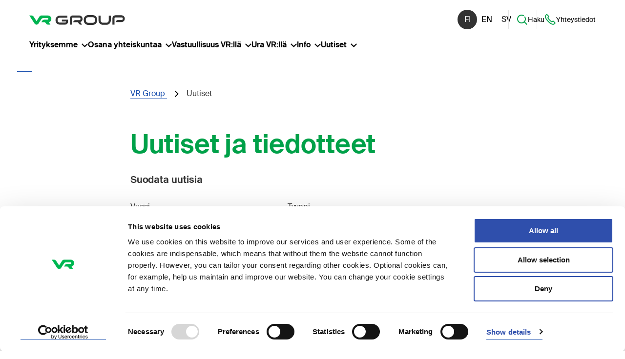

--- FILE ---
content_type: text/html; charset=utf-8
request_url: https://www.vrgroup.fi/fi/vrgroup/uutiset/?page=222&view=grid
body_size: 10862
content:


<!DOCTYPE html>
<html lang="fi">
<head>
  <meta charset="utf-8"> 
  <meta name="viewport" content="width=device-width, initial-scale=1">  

  <title>Uutiset | VR Group</title>
  <meta name="description" content="Uutiset ja tiedotteet">
  
  <meta property="og:title" content="Uutiset | VR Group" />
<meta property="og:site_name" content="VR Group" />
<meta property="og:type" content="website" />
<meta property="og:image" content="https://vrgroup.studio.crasman.cloud/pub/SYSTEM/v2/img/news_placeholder_green.svg" />
<meta property="og:description" content="Uutiset ja tiedotteet" />
<meta property="og:url" content="https://www.vrgroup.fi/fi/vrgroup/uutiset/?page=222&amp;view=grid" />

  
  
  
  
  <link rel="canonical" href="https://www.vrgroup.fi/fi/vrgroup/uutiset/">
  <link rel="alternate" hreflang="fi" href="https://www.vrgroup.fi/fi/vrgroup/uutiset/" /><link rel="alternate" hreflang="x-default" href="https://www.vrgroup.fi/fi/vrgroup/uutiset/" /><link rel="alternate" hreflang="en" href="https://www.vrgroup.fi/en/vrgroup/news/" /><link rel="alternate" hreflang="sv" href="https://www.vrgroup.fi/sv/vrgroup/nyheter/" />

  <link rel="shortcut icon" href="https://vrgroup.studio.crasman.cloud/pub/web/img/vr-group-favicon.png" />

  <link rel="stylesheet" href="https://www.vrgroup.fi/static/studio/pub/SYSTEM/v2/branches/master/css/vr-group.min.css?t=1762175299699">

  <link rel="preload" href="https://www.vrgroup.fi/static/studio/pub/SYSTEM/v2/fonts/SuisseIntl-Bold-WebM.woff" as="font">
  <link rel="preload" href="https://www.vrgroup.fi/static/studio/pub/SYSTEM/v2/fonts/SuisseIntl-SemiBold-WebM.woff" as="font">
  <link rel="preload" href="https://www.vrgroup.fi/static/studio/pub/SYSTEM/v2/fonts/SuisseIntl-Regular-WebM.woff" as="font">
  
  
  
  <meta name="google-site-verification" content="bpqHPQktSrzSToInzwKukhy6Shl6UQVHU1Uu-InMV_c" />
  
  
  <meta name="google-site-verification" content="M-iutMZPaLhMN71hPQZYowPYu_OE5kdIGSdIS9VC9nc" />
  <meta name="google-site-verification" content="d00Kkr3w9AR4VVr89mnxJgODd3SyGk9BydLigxcDYFU" />
  <meta name="google-site-verification" content="4_jUGQprxtCcDymjy35a6U9JwxUjTN4pMKa9AZBdM80" />
  <meta name="google-site-verification" content="z32RgDXkOJbN26iL_8WNDNYpBB8IW-fPL4Y-s8Tb6Qg" />
  <meta name="google-site-verification" content="BS5y80rR5d_KQuwypMcXHekDsiZe9RwNXZsB3tSj_fE" />
  <meta name="google-site-verification" content="S4YeZwNYkx27DBfOtXvczXfJ590D8ssbMEDWRbslvxw" />
  
  
  
    <!-- Google Tag Manager -->
        <script>(function(w,d,s,l,i){w[l]=w[l]||[];w[l].push({'gtm.start': 
        new Date().getTime(),event:'gtm.js'});var f=d.getElementsByTagName(s)[0],
        j=d.createElement(s),dl=l!='dataLayer'?'&l='+l:'';j.async=true;j.src= 
        'https://www.googletagmanager.com/gtm.js?id='+i+dl;f.parentNode.insertBefore(j,f);
        })(window,document,'script','dataLayer','GTM-K28QZDG');</script> 
        <!-- End Google Tag Manager -->
    <script>
      window.dataLayer = window.dataLayer || [];
    </script>
  
  
  
</head>
<body class="theme theme--wide">


<!-- Google Tag Manager (noscript) -->
        <noscript><iframe src="https://www.googletagmanager.com/ns.html?id=GTM-K28QZDG"
        height="0" width="0" style="display:none;visibility:hidden"></iframe></noscript>
        <!-- End Google Tag Manager (noscript) -->

  



<a name="top"></a>
<a class="skip-to-content js-skip-to-content" href="#main-content"><span>Siirry sisältöön</span></a>

<header id="header" class="header js-sticky-header">
  <div class="topbar">
    <div class="topbar__content">
      <div class="site-logo-wrapper">
        <a href="/fi/" aria-label="VR Group Etusivu">
          <img class="site-logo-positive" src="https://vrgroup.studio.crasman.cloud/pub/SYSTEM/v2/img/vr-group-logo.svg" alt="VR Group">
        </a>
      </div>
      <div class="topbar__actions">
        <nav class="language-navigation" aria-label="Valitse kieli, Välj språk, Select language">
 <a lang="fi" class="current" href="/fi/vrgroup/uutiset/" aria-label="Suomi" aria-current="true">fi</a><a lang="en" class="" href="/en/vrgroup/news/" aria-label="English" aria-current="false">en</a><a lang="sv" class="" href="/sv/vrgroup/nyheter/" aria-label="Svenska" aria-current="false">sv</a>
</nav>
        <button class="button-plain header__secondary-link navigation-search__toggle-button icon-search js-dropdown-toggle" aria-controls="site-search" aria-haspopup="true" aria-expanded="false" data-dropdown-group="navbar">
          <i class="icon icon-search" aria-hidden="true"><svg width="48px" height="48px" viewBox="0 0 48 48" version="1.1" xmlns="http://www.w3.org/2000/svg" xmlns:xlink="http://www.w3.org/1999/xlink">
    <g stroke="none" stroke-width="1" fill="none" fill-rule="evenodd">
        <polygon points="0 0 48 0 48 48 0 48"></polygon>
        <path d="M44.268,41.404 L36.065,33.201 C38.522,30.124 40,26.234 40,22 C40,17.757 38.516,13.859 36.05,10.778 L34.625,12.203 C33.849,12.98 33.645,14.187 34.187,15.143 C35.337,17.17 36,19.507 36,22 C36,29.719 29.72,36 22,36 C14.281,36 8,29.719 8,22 C8,14.28 14.281,8 22,8 C24.494,8 26.831,8.663 28.857,9.813 C29.813,10.355 31.02,10.152 31.797,9.374 L33.222,7.949 C30.141,5.484 26.244,4 22,4 C12.076,4 4,12.075 4,22 C4,31.925 12.076,40 22,40 C26.252,40 30.159,38.509 33.243,36.034 L43.207,46 L44.268,44.939 C45.245,43.963 45.245,42.38 44.268,41.404"  fill="#333333"></path>
    </g>
</svg></i> Haku 
        </button>
        
    <a href="/fi/vrgroup/haku/" class="header__secondary-link header__secondary-link--mobile"><i class="icon icon-search" aria-hidden="true"><svg width="48px" height="48px" viewBox="0 0 48 48" version="1.1" xmlns="http://www.w3.org/2000/svg" xmlns:xlink="http://www.w3.org/1999/xlink">
    <g stroke="none" stroke-width="1" fill="none" fill-rule="evenodd">
        <polygon points="0 0 48 0 48 48 0 48"></polygon>
        <path d="M44.268,41.404 L36.065,33.201 C38.522,30.124 40,26.234 40,22 C40,17.757 38.516,13.859 36.05,10.778 L34.625,12.203 C33.849,12.98 33.645,14.187 34.187,15.143 C35.337,17.17 36,19.507 36,22 C36,29.719 29.72,36 22,36 C14.281,36 8,29.719 8,22 C8,14.28 14.281,8 22,8 C24.494,8 26.831,8.663 28.857,9.813 C29.813,10.355 31.02,10.152 31.797,9.374 L33.222,7.949 C30.141,5.484 26.244,4 22,4 C12.076,4 4,12.075 4,22 C4,31.925 12.076,40 22,40 C26.252,40 30.159,38.509 33.243,36.034 L43.207,46 L44.268,44.939 C45.245,43.963 45.245,42.38 44.268,41.404"  fill="#333333"></path>
    </g>
</svg></i> Haku </a>
    <a href="/fi/vrgroup/info/" class="header__secondary-link"><i class="icon icon-contact" aria-hidden="true"><svg width="28" height="29" viewBox="0 0 28 29" fill="none" xmlns="http://www.w3.org/2000/svg">
<g>
<g>
<path d="M17.7922 20.2115C17.7922 20.2115 16.4906 20.0966 12.2691 15.7195C8.01934 11.3151 8.01934 10.084 8.01934 10.084L9.66606 7.95018C10.1074 7.41946 10.0735 6.65894 9.59815 6.16104L6.27642 2.71955C5.6596 2.0794 4.6014 2.1177 4.03552 2.79068L3.10747 3.8959C-0.0728012 7.51794 4.01288 14.0672 8.70972 18.9312C13.2651 23.653 19.9199 28.331 23.8358 25.371L25.0355 24.5503C25.7711 24.0469 25.8843 23.0293 25.2675 22.3946L21.9514 18.9586C21.4704 18.4607 20.6895 18.3786 20.1123 18.7671L17.7978 20.206L17.7922 20.2115Z" stroke="currentColor" stroke-width="2.25" stroke-linecap="round" stroke-linejoin="round"/>
</g>
</g>
</svg>
</i> Yhteystiedot</a>
      </div>
    </div>
  </div>
  
  <div class="bottombar">
    <div class="bottombar__content">
      <div class="site-logo-wrapper">
        <a href="/fi/" aria-label="VR Group Etusivu">
          <img class="site-logo-positive" src="https://vrgroup.studio.crasman.cloud/pub/SYSTEM/v2/img/vr-group-logo.svg" alt="VR Group">
        </a>
      </div>

       <nav class="main-navigation" aria-label="Päänavigaatio">
          <button class="main-navigation__btn js-dropdown-toggle" aria-haspopup="true" aria-controls="menugroup-page-f5oNiH_TQm2SsZ77_4R9cg" data-dropdown-group="navbar">
  Yrityksemme <i class="icon icon-chevron" aria-hidden="true"><svg xmlns="http://www.w3.org/2000/svg" width="13" height="8" viewBox="0 0 13 8">
    <g fill="none" fill-rule="evenodd" transform="translate(-644 -35)">
        <path fill="#000" fill-rule="nonzero" d="M11.473 0.096L6.5 4.981 1.528 0.096 0 1.6 6.5 8 13 1.6z" transform="translate(644 35)"/>
    </g>
</svg>
</i>
  </button>
  <button class="main-navigation__btn js-dropdown-toggle" aria-haspopup="true" aria-controls="menugroup-page-yn1SIh3IS0usKjlfaKjpwQ" data-dropdown-group="navbar">
  Osana yhteiskuntaa <i class="icon icon-chevron" aria-hidden="true"><svg xmlns="http://www.w3.org/2000/svg" width="13" height="8" viewBox="0 0 13 8">
    <g fill="none" fill-rule="evenodd" transform="translate(-644 -35)">
        <path fill="#000" fill-rule="nonzero" d="M11.473 0.096L6.5 4.981 1.528 0.096 0 1.6 6.5 8 13 1.6z" transform="translate(644 35)"/>
    </g>
</svg>
</i>
  </button>
  <button class="main-navigation__btn js-dropdown-toggle" aria-haspopup="true" aria-controls="menugroup-page-V6SxXp3vS_arJXU-Mnfgsg" data-dropdown-group="navbar">
  Vastuullisuus VR:llä <i class="icon icon-chevron" aria-hidden="true"><svg xmlns="http://www.w3.org/2000/svg" width="13" height="8" viewBox="0 0 13 8">
    <g fill="none" fill-rule="evenodd" transform="translate(-644 -35)">
        <path fill="#000" fill-rule="nonzero" d="M11.473 0.096L6.5 4.981 1.528 0.096 0 1.6 6.5 8 13 1.6z" transform="translate(644 35)"/>
    </g>
</svg>
</i>
  </button>
  <button class="main-navigation__btn js-dropdown-toggle" aria-haspopup="true" aria-controls="menugroup-page-3Xqhw0cSTua_te87lYvLAg" data-dropdown-group="navbar">
  Ura VR:llä <i class="icon icon-chevron" aria-hidden="true"><svg xmlns="http://www.w3.org/2000/svg" width="13" height="8" viewBox="0 0 13 8">
    <g fill="none" fill-rule="evenodd" transform="translate(-644 -35)">
        <path fill="#000" fill-rule="nonzero" d="M11.473 0.096L6.5 4.981 1.528 0.096 0 1.6 6.5 8 13 1.6z" transform="translate(644 35)"/>
    </g>
</svg>
</i>
  </button>
  <button class="main-navigation__btn js-dropdown-toggle" aria-haspopup="true" aria-controls="menugroup-page-hgSGB0qYQOebo17B7LKwBQ" data-dropdown-group="navbar">
  Info <i class="icon icon-chevron" aria-hidden="true"><svg xmlns="http://www.w3.org/2000/svg" width="13" height="8" viewBox="0 0 13 8">
    <g fill="none" fill-rule="evenodd" transform="translate(-644 -35)">
        <path fill="#000" fill-rule="nonzero" d="M11.473 0.096L6.5 4.981 1.528 0.096 0 1.6 6.5 8 13 1.6z" transform="translate(644 35)"/>
    </g>
</svg>
</i>
  </button>
  <button class="main-navigation__btn js-dropdown-toggle" aria-haspopup="true" aria-controls="menugroup-page-A_En4Ra3QHGzXFhcz-RlkQ" data-dropdown-group="navbar">
  Uutiset <i class="icon icon-chevron" aria-hidden="true"><svg xmlns="http://www.w3.org/2000/svg" width="13" height="8" viewBox="0 0 13 8">
    <g fill="none" fill-rule="evenodd" transform="translate(-644 -35)">
        <path fill="#000" fill-rule="nonzero" d="M11.473 0.096L6.5 4.981 1.528 0.096 0 1.6 6.5 8 13 1.6z" transform="translate(644 35)"/>
    </g>
</svg>
</i>
  </button>

        <button class="mobile-menu-toggle button-plain js-dropdown-toggle" aria-controls="megamenu">
          <span class="mobile-menu-toggle__open-text">Valikko</span>
          <span class="mobile-menu-toggle__close-text">Sulje</span>
          <span class="mobile-menu-toggle__icon"></span>
         </button>
       </nav>
      </div>
    </div>
    
    <div class="megamenu__wrapper">
      <span class="js-back-to-opener" tabindex="-1"></span>
      <div class="megamenu" id="megamenu" tabindex="-1">
        <div class="container-fluid">
          <nav class="language-navigation" aria-label="Valitse kieli, Välj språk, Select language">
 <a lang="fi" class="current" href="/fi/vrgroup/uutiset/" aria-label="Suomi" aria-current="true">fi</a><a lang="en" class="" href="/en/vrgroup/news/" aria-label="English" aria-current="false">en</a><a lang="sv" class="" href="/sv/vrgroup/nyheter/" aria-label="Svenska" aria-current="false">sv</a>
</nav>
          <div class="megamenu__pages">
    <div class="megamenu__pagegroup" id="menugroup-page-f5oNiH_TQm2SsZ77_4R9cg" tabindex="-1">
      <div class="megamenu__pagegroup-info">
        <a href="&#x2F;fi&#x2F;vrgroup&#x2F;yrityksemme&#x2F;" class="megamenu__pagegroup-heading d-none d-lg-flex">Yrityksemme</a>
          <p class="megamenu__pagegroup-description">Yhteisellä matkalla maailman parhaaksi. Me VR:llä vauhditamme tulevaisuuden vastuullista liikkumista, vankalla 160 vuoden kokemuksella.</p>
      </div>
      
      <div class="megamenu__item megamenu__item--level-1 d-lg-none js-toggle-wrapper">
        <a href="&#x2F;fi&#x2F;vrgroup&#x2F;yrityksemme&#x2F;" class="megamenu__item-link megamenu__item-link--level-1">Yrityksemme</a>
        <button class="megamenu__item-toggle js-dropdown-toggle" 
                aria-label="Yrityksemme Alavalikko" aria-haspopup="true" aria-expanded="false" 
                data-dropdown-group="dropdown-level-1"
                data-level= "1" 
                data-wrapper="parent"><i class="icon icon-chevron" aria-hidden="true"><svg xmlns="http://www.w3.org/2000/svg" width="13" height="8" viewBox="0 0 13 8">
    <g fill="none" fill-rule="evenodd" transform="translate(-644 -35)">
        <path fill="#000" fill-rule="nonzero" d="M11.473 0.096L6.5 4.981 1.528 0.096 0 1.6 6.5 8 13 1.6z" transform="translate(644 35)"/>
    </g>
</svg>
</i></button>
      </div>
      
            


<ul class="megamenu__childlist megamenu__childlist--level-2">
    <li class="megamenu__child megamenu__child--level-2">
        <div class="megamenu__item megamenu__item--level-2">
          <a class="megamenu__item-link  megamenu__item-link--level-2" href="&#x2F;fi&#x2F;vrgroup&#x2F;yrityksemme&#x2F;visio-strategia-ja-arvot&#x2F;">Visio, strategia ja arvot</a>
        </div>
      
    </li>
    <li class="megamenu__child megamenu__child--level-2">
      
       <div class="megamenu__item megamenu__item--level-2 js-toggle-wrapper">
          <a href="&#x2F;fi&#x2F;vrgroup&#x2F;yrityksemme&#x2F;hallinto&#x2F;" class="megamenu__item-link megamenu__item-link--level-2">Hallinto</a>
          <button class="megamenu__item-toggle js-dropdown-toggle" 
                  aria-label="Hallinto Alavalikko" aria-haspopup="true" aria-expanded="false" 
                  data-dropdown-group="dropdown-level-2"
                  data-level= "2" 
                  data-wrapper="parent"><i class="icon icon-chevron" aria-hidden="true"><svg xmlns="http://www.w3.org/2000/svg" width="13" height="8" viewBox="0 0 13 8">
    <g fill="none" fill-rule="evenodd" transform="translate(-644 -35)">
        <path fill="#000" fill-rule="nonzero" d="M11.473 0.096L6.5 4.981 1.528 0.096 0 1.6 6.5 8 13 1.6z" transform="translate(644 35)"/>
    </g>
</svg>
</i></button>
       </div>
             


<ul class="megamenu__childlist megamenu__childlist--level-3">
    <li class="megamenu__child megamenu__child--level-3">
        <div class="megamenu__item megamenu__item--level-3">
          <a class="megamenu__item-link  megamenu__item-link--level-3" href="&#x2F;fi&#x2F;vrgroup&#x2F;yrityksemme&#x2F;hallinto&#x2F;hallitus&#x2F;">Hallitus</a>
        </div>
      
    </li>
    <li class="megamenu__child megamenu__child--level-3">
        <div class="megamenu__item megamenu__item--level-3">
          <a class="megamenu__item-link  megamenu__item-link--level-3" href="&#x2F;fi&#x2F;vrgroup&#x2F;yrityksemme&#x2F;hallinto&#x2F;hallintoneuvosto&#x2F;">Hallintoneuvosto</a>
        </div>
      
    </li>
    <li class="megamenu__child megamenu__child--level-3">
        <div class="megamenu__item megamenu__item--level-3">
          <a class="megamenu__item-link  megamenu__item-link--level-3" href="&#x2F;fi&#x2F;vrgroup&#x2F;yrityksemme&#x2F;hallinto&#x2F;johtoryhma&#x2F;">Johtoryhmä</a>
        </div>
      
    </li>
    <li class="megamenu__child megamenu__child--level-3">
        <div class="megamenu__item megamenu__item--level-3">
          <a class="megamenu__item-link  megamenu__item-link--level-3" href="&#x2F;fi&#x2F;vrgroup&#x2F;yrityksemme&#x2F;hallinto&#x2F;riskienhallinta&#x2F;">Riskienhallinta</a>
        </div>
      
    </li>
    <li class="megamenu__child megamenu__child--level-3">
        <div class="megamenu__item megamenu__item--level-3">
          <a class="megamenu__item-link  megamenu__item-link--level-3" href="&#x2F;fi&#x2F;vrgroup&#x2F;yrityksemme&#x2F;hallinto&#x2F;sisapiirihallinto&#x2F;">Sisäpiirihallinto</a>
        </div>
      
    </li>
    <li class="megamenu__child megamenu__child--level-3">
        <div class="megamenu__item megamenu__item--level-3">
          <a class="megamenu__item-link  megamenu__item-link--level-3" href="&#x2F;fi&#x2F;vrgroup&#x2F;yrityksemme&#x2F;hallinto&#x2F;tilintarkastus&#x2F;">Tilintarkastus</a>
        </div>
      
    </li>
    <li class="megamenu__child megamenu__child--level-3">
        <div class="megamenu__item megamenu__item--level-3">
          <a class="megamenu__item-link  megamenu__item-link--level-3" href="&#x2F;fi&#x2F;vrgroup&#x2F;yrityksemme&#x2F;hallinto&#x2F;sisainen-tarkastus&#x2F;">Sisäinen tarkastus</a>
        </div>
      
    </li>
    <li class="megamenu__child megamenu__child--level-3">
        <div class="megamenu__item megamenu__item--level-3">
          <a class="megamenu__item-link  megamenu__item-link--level-3" href="&#x2F;fi&#x2F;vrgroup&#x2F;yrityksemme&#x2F;hallinto&#x2F;palkitseminen&#x2F;">Palkitseminen</a>
        </div>
      
    </li>
    <li class="megamenu__child megamenu__child--level-3">
        <div class="megamenu__item megamenu__item--level-3">
          <a class="megamenu__item-link  megamenu__item-link--level-3" href="&#x2F;fi&#x2F;vrgroup&#x2F;yrityksemme&#x2F;hallinto&#x2F;yhtiojarjestys&#x2F;">Yhtiöjärjestys </a>
        </div>
      
    </li>
</ul>

    </li>
    <li class="megamenu__child megamenu__child--level-2">
      
       <div class="megamenu__item megamenu__item--level-2 js-toggle-wrapper">
          <a href="&#x2F;fi&#x2F;vrgroup&#x2F;yrityksemme&#x2F;liiketoiminta&#x2F;" class="megamenu__item-link megamenu__item-link--level-2">Liiketoiminta</a>
          <button class="megamenu__item-toggle js-dropdown-toggle" 
                  aria-label="Liiketoiminta Alavalikko" aria-haspopup="true" aria-expanded="false" 
                  data-dropdown-group="dropdown-level-2"
                  data-level= "2" 
                  data-wrapper="parent"><i class="icon icon-chevron" aria-hidden="true"><svg xmlns="http://www.w3.org/2000/svg" width="13" height="8" viewBox="0 0 13 8">
    <g fill="none" fill-rule="evenodd" transform="translate(-644 -35)">
        <path fill="#000" fill-rule="nonzero" d="M11.473 0.096L6.5 4.981 1.528 0.096 0 1.6 6.5 8 13 1.6z" transform="translate(644 35)"/>
    </g>
</svg>
</i></button>
       </div>
             


<ul class="megamenu__childlist megamenu__childlist--level-3">
    <li class="megamenu__child megamenu__child--level-3">
        <div class="megamenu__item megamenu__item--level-3">
          <a class="megamenu__item-link  megamenu__item-link--level-3" href="&#x2F;fi&#x2F;vrgroup&#x2F;yrityksemme&#x2F;liiketoiminta&#x2F;vr-kaukoliikenne&#x2F;">VR Kaukoliikenne</a>
        </div>
      
    </li>
    <li class="megamenu__child megamenu__child--level-3">
        <div class="megamenu__item megamenu__item--level-3">
          <a class="megamenu__item-link  megamenu__item-link--level-3" href="&#x2F;fi&#x2F;vrgroup&#x2F;yrityksemme&#x2F;liiketoiminta&#x2F;vr-kaupunkiliikenne&#x2F;">VR Kaupunkiliikenne</a>
        </div>
      
    </li>
    <li class="megamenu__child megamenu__child--level-3">
        <div class="megamenu__item megamenu__item--level-3">
          <a class="megamenu__item-link  megamenu__item-link--level-3" href="&#x2F;fi&#x2F;vrgroup&#x2F;yrityksemme&#x2F;liiketoiminta&#x2F;vr-logistiikka&#x2F;">VR Logistiikka</a>
        </div>
      
    </li>
    <li class="megamenu__child megamenu__child--level-3">
        <div class="megamenu__item megamenu__item--level-3">
          <a class="megamenu__item-link  megamenu__item-link--level-3" href="&#x2F;fi&#x2F;vrgroup&#x2F;yrityksemme&#x2F;liiketoiminta&#x2F;vr-fleetcare&#x2F;">VR FleetCare</a>
        </div>
      
    </li>
    <li class="megamenu__child megamenu__child--level-3">
        <div class="megamenu__item megamenu__item--level-3">
          <a class="megamenu__item-link  megamenu__item-link--level-3" href="&#x2F;fi&#x2F;vrgroup&#x2F;yrityksemme&#x2F;liiketoiminta&#x2F;kiinteistot&#x2F;">Kiinteistöt</a>
        </div>
      
    </li>
    <li class="megamenu__child megamenu__child--level-3">
        <div class="megamenu__item megamenu__item--level-3">
          <a class="megamenu__item-link  megamenu__item-link--level-3" href="&#x2F;fi&#x2F;vrgroup&#x2F;yrityksemme&#x2F;liiketoiminta&#x2F;yhteiset-toiminnot&#x2F;">Yhteiset toiminnot</a>
        </div>
      
    </li>
</ul>

    </li>
    <li class="megamenu__child megamenu__child--level-2">
      
       <div class="megamenu__item megamenu__item--level-2 js-toggle-wrapper">
          <a href="&#x2F;fi&#x2F;vrgroup&#x2F;yrityksemme&#x2F;160-vuotta&#x2F;" class="megamenu__item-link megamenu__item-link--level-2">160 vuotta</a>
          <button class="megamenu__item-toggle js-dropdown-toggle" 
                  aria-label="160 vuotta Alavalikko" aria-haspopup="true" aria-expanded="false" 
                  data-dropdown-group="dropdown-level-2"
                  data-level= "2" 
                  data-wrapper="parent"><i class="icon icon-chevron" aria-hidden="true"><svg xmlns="http://www.w3.org/2000/svg" width="13" height="8" viewBox="0 0 13 8">
    <g fill="none" fill-rule="evenodd" transform="translate(-644 -35)">
        <path fill="#000" fill-rule="nonzero" d="M11.473 0.096L6.5 4.981 1.528 0.096 0 1.6 6.5 8 13 1.6z" transform="translate(644 35)"/>
    </g>
</svg>
</i></button>
       </div>
             


<ul class="megamenu__childlist megamenu__childlist--level-3">
    <li class="megamenu__child megamenu__child--level-3">
        <div class="megamenu__item megamenu__item--level-3">
          <a class="megamenu__item-link  megamenu__item-link--level-3" href="&#x2F;fi&#x2F;vrgroup&#x2F;yrityksemme&#x2F;160-vuotta&#x2F;tapahtumia-matkan-varrelta&#x2F;">Tapahtumia aikajanalla</a>
        </div>
      
    </li>
</ul>

    </li>
    <li class="megamenu__child megamenu__child--level-2">
      
       <div class="megamenu__item megamenu__item--level-2 js-toggle-wrapper">
          <a href="&#x2F;fi&#x2F;vrgroup&#x2F;yrityksemme&#x2F;vr-elakesaatio&#x2F;" class="megamenu__item-link megamenu__item-link--level-2">VR Eläkesäätiö</a>
          <button class="megamenu__item-toggle js-dropdown-toggle" 
                  aria-label="VR Eläkesäätiö Alavalikko" aria-haspopup="true" aria-expanded="false" 
                  data-dropdown-group="dropdown-level-2"
                  data-level= "2" 
                  data-wrapper="parent"><i class="icon icon-chevron" aria-hidden="true"><svg xmlns="http://www.w3.org/2000/svg" width="13" height="8" viewBox="0 0 13 8">
    <g fill="none" fill-rule="evenodd" transform="translate(-644 -35)">
        <path fill="#000" fill-rule="nonzero" d="M11.473 0.096L6.5 4.981 1.528 0.096 0 1.6 6.5 8 13 1.6z" transform="translate(644 35)"/>
    </g>
</svg>
</i></button>
       </div>
             


<ul class="megamenu__childlist megamenu__childlist--level-3">
    <li class="megamenu__child megamenu__child--level-3">
        <div class="megamenu__item megamenu__item--level-3">
          <a class="megamenu__item-link  megamenu__item-link--level-3" href="&#x2F;fi&#x2F;vrgroup&#x2F;yrityksemme&#x2F;vr-elakesaatio&#x2F;erityselakkeen-edellytykset&#x2F;">Erityseläkkeen edellytykset</a>
        </div>
      
    </li>
    <li class="megamenu__child megamenu__child--level-3">
        <div class="megamenu__item megamenu__item--level-3">
          <a class="megamenu__item-link  megamenu__item-link--level-3" href="&#x2F;fi&#x2F;vrgroup&#x2F;yrityksemme&#x2F;vr-elakesaatio&#x2F;kysy-lisaa-lisaelaketurvasta&#x2F;">Kysy lisää lisäeläketurvasta</a>
        </div>
      
    </li>
</ul>

    </li>
</ul>

    </div>
    <div class="megamenu__pagegroup" id="menugroup-page-yn1SIh3IS0usKjlfaKjpwQ" tabindex="-1">
      <div class="megamenu__pagegroup-info">
        <a href="&#x2F;fi&#x2F;vrgroup&#x2F;osana-yhteiskuntaa&#x2F;" class="megamenu__pagegroup-heading d-none d-lg-flex">Osana yhteiskuntaa</a>
          <p class="megamenu__pagegroup-description">Me VR:llä rakennamme Suomeen asiakaslähtöistä ja kasvavaa raideliikennemarkkinaa, josta hyötyvät niin asiakkaat kuin koko yhteiskunta.</p>
      </div>
      
      <div class="megamenu__item megamenu__item--level-1 d-lg-none js-toggle-wrapper">
        <a href="&#x2F;fi&#x2F;vrgroup&#x2F;osana-yhteiskuntaa&#x2F;" class="megamenu__item-link megamenu__item-link--level-1">Osana yhteiskuntaa</a>
        <button class="megamenu__item-toggle js-dropdown-toggle" 
                aria-label="Osana yhteiskuntaa Alavalikko" aria-haspopup="true" aria-expanded="false" 
                data-dropdown-group="dropdown-level-1"
                data-level= "1" 
                data-wrapper="parent"><i class="icon icon-chevron" aria-hidden="true"><svg xmlns="http://www.w3.org/2000/svg" width="13" height="8" viewBox="0 0 13 8">
    <g fill="none" fill-rule="evenodd" transform="translate(-644 -35)">
        <path fill="#000" fill-rule="nonzero" d="M11.473 0.096L6.5 4.981 1.528 0.096 0 1.6 6.5 8 13 1.6z" transform="translate(644 35)"/>
    </g>
</svg>
</i></button>
      </div>
      
            


<ul class="megamenu__childlist megamenu__childlist--level-2">
    <li class="megamenu__child megamenu__child--level-2">
        <div class="megamenu__item megamenu__item--level-2">
          <a class="megamenu__item-link  megamenu__item-link--level-2" href="&#x2F;fi&#x2F;vrgroup&#x2F;osana-yhteiskuntaa&#x2F;rautatiealan-keskeiset-toimijat&#x2F;">Rautatiealan keskeiset toimijat</a>
        </div>
      
    </li>
    <li class="megamenu__child megamenu__child--level-2">
        <div class="megamenu__item megamenu__item--level-2">
          <a class="megamenu__item-link  megamenu__item-link--level-2" href="&#x2F;fi&#x2F;vrgroup&#x2F;osana-yhteiskuntaa&#x2F;suomen-rataverkko&#x2F;">Suomen rataverkko  </a>
        </div>
      
    </li>
    <li class="megamenu__child megamenu__child--level-2">
        <div class="megamenu__item megamenu__item--level-2">
          <a class="megamenu__item-link  megamenu__item-link--level-2" href="&#x2F;fi&#x2F;vrgroup&#x2F;osana-yhteiskuntaa&#x2F;suomen-raidemarkkina&#x2F;">Suomen raidemarkkina</a>
        </div>
      
    </li>
    <li class="megamenu__child megamenu__child--level-2">
        <div class="megamenu__item megamenu__item--level-2">
          <a class="megamenu__item-link  megamenu__item-link--level-2" href="&#x2F;fi&#x2F;vrgroup&#x2F;osana-yhteiskuntaa&#x2F;liikennesektorin-saantely&#x2F;">Liikennesektorin sääntely</a>
        </div>
      
    </li>
    <li class="megamenu__child megamenu__child--level-2">
        <div class="megamenu__item megamenu__item--level-2">
          <a class="megamenu__item-link  megamenu__item-link--level-2" href="&#x2F;fi&#x2F;vrgroup&#x2F;osana-yhteiskuntaa&#x2F;raideliikenteen-tulevaisuus&#x2F;">Raideliikenteen tulevaisuus</a>
        </div>
      
    </li>
    <li class="megamenu__child megamenu__child--level-2">
        <div class="megamenu__item megamenu__item--level-2">
          <a class="megamenu__item-link  megamenu__item-link--level-2" href="&#x2F;fi&#x2F;vrgroup&#x2F;osana-yhteiskuntaa&#x2F;toimintaymparisto-muutoksessa&#x2F;">Toimintaympäristö muutoksessa</a>
        </div>
      
    </li>
    <li class="megamenu__child megamenu__child--level-2">
        <div class="megamenu__item megamenu__item--level-2">
          <a class="megamenu__item-link  megamenu__item-link--level-2" href="&#x2F;fi&#x2F;vrgroup&#x2F;osana-yhteiskuntaa&#x2F;vr-huoltovarmuuden-turvaajana&#x2F;">VR huoltovarmuuden turvaajana</a>
        </div>
      
    </li>
    <li class="megamenu__child megamenu__child--level-2">
        <div class="megamenu__item megamenu__item--level-2">
          <a class="megamenu__item-link  megamenu__item-link--level-2" href="&#x2F;fi&#x2F;vrgroup&#x2F;osana-yhteiskuntaa&#x2F;raideliikennetta-tukevat-megatrendit&#x2F;">Raideliikennettä tukevat megatrendit</a>
        </div>
      
    </li>
    <li class="megamenu__child megamenu__child--level-2">
        <div class="megamenu__item megamenu__item--level-2">
          <a class="megamenu__item-link  megamenu__item-link--level-2" href="&#x2F;fi&#x2F;vrgroup&#x2F;osana-yhteiskuntaa&#x2F;sidosryhmat&#x2F;">Sidosryhmät</a>
        </div>
      
    </li>
    <li class="megamenu__child megamenu__child--level-2">
      
       <div class="megamenu__item megamenu__item--level-2 js-toggle-wrapper">
          <a href="&#x2F;fi&#x2F;vrgroup&#x2F;osana-yhteiskuntaa&#x2F;uusi-juna-wifi&#x2F;" class="megamenu__item-link megamenu__item-link--level-2">Uusi juna-wifi</a>
          <button class="megamenu__item-toggle js-dropdown-toggle" 
                  aria-label="Uusi juna-wifi Alavalikko" aria-haspopup="true" aria-expanded="false" 
                  data-dropdown-group="dropdown-level-2"
                  data-level= "2" 
                  data-wrapper="parent"><i class="icon icon-chevron" aria-hidden="true"><svg xmlns="http://www.w3.org/2000/svg" width="13" height="8" viewBox="0 0 13 8">
    <g fill="none" fill-rule="evenodd" transform="translate(-644 -35)">
        <path fill="#000" fill-rule="nonzero" d="M11.473 0.096L6.5 4.981 1.528 0.096 0 1.6 6.5 8 13 1.6z" transform="translate(644 35)"/>
    </g>
</svg>
</i></button>
       </div>
             


<ul class="megamenu__childlist megamenu__childlist--level-3">
    <li class="megamenu__child megamenu__child--level-3">
        <div class="megamenu__item megamenu__item--level-3">
          <a class="megamenu__item-link  megamenu__item-link--level-3" href="&#x2F;fi&#x2F;vrgroup&#x2F;osana-yhteiskuntaa&#x2F;uusi-juna-wifi&#x2F;kysymyksia-ja-vastauksia-juna-wifista&#x2F;">Kysymyksiä ja vastauksia juna-wifistä</a>
        </div>
      
    </li>
</ul>

    </li>
    <li class="megamenu__child megamenu__child--level-2">
      
       <div class="megamenu__item megamenu__item--level-2 js-toggle-wrapper">
          <a href="&#x2F;fi&#x2F;vrgroup&#x2F;osana-yhteiskuntaa&#x2F;vr-myy-kalustoa&#x2F;" class="megamenu__item-link megamenu__item-link--level-2">VR myy kalustoa</a>
          <button class="megamenu__item-toggle js-dropdown-toggle" 
                  aria-label="VR myy kalustoa Alavalikko" aria-haspopup="true" aria-expanded="false" 
                  data-dropdown-group="dropdown-level-2"
                  data-level= "2" 
                  data-wrapper="parent"><i class="icon icon-chevron" aria-hidden="true"><svg xmlns="http://www.w3.org/2000/svg" width="13" height="8" viewBox="0 0 13 8">
    <g fill="none" fill-rule="evenodd" transform="translate(-644 -35)">
        <path fill="#000" fill-rule="nonzero" d="M11.473 0.096L6.5 4.981 1.528 0.096 0 1.6 6.5 8 13 1.6z" transform="translate(644 35)"/>
    </g>
</svg>
</i></button>
       </div>
             


<ul class="megamenu__childlist megamenu__childlist--level-3">
    <li class="megamenu__child megamenu__child--level-3">
        <div class="megamenu__item megamenu__item--level-3">
          <a class="megamenu__item-link  megamenu__item-link--level-3" href="&#x2F;fi&#x2F;vrgroup&#x2F;osana-yhteiskuntaa&#x2F;vr-myy-kalustoa&#x2F;dieselveturit&#x2F;">Dieselveturit</a>
        </div>
      
    </li>
    <li class="megamenu__child megamenu__child--level-3">
        <div class="megamenu__item megamenu__item--level-3">
          <a class="megamenu__item-link  megamenu__item-link--level-3" href="&#x2F;fi&#x2F;vrgroup&#x2F;osana-yhteiskuntaa&#x2F;vr-myy-kalustoa&#x2F;veturit-ja-tavaravaunut&#x2F;">Veturit ja tavaravaunut</a>
        </div>
      
    </li>
</ul>

    </li>
</ul>

    </div>
    <div class="megamenu__pagegroup" id="menugroup-page-V6SxXp3vS_arJXU-Mnfgsg" tabindex="-1">
      <div class="megamenu__pagegroup-info">
        <a href="&#x2F;fi&#x2F;vrgroup&#x2F;vastuullisuus-2&#x2F;" class="megamenu__pagegroup-heading d-none d-lg-flex">Vastuullisuus VR:llä</a>
      </div>
      
      <div class="megamenu__item megamenu__item--level-1 d-lg-none js-toggle-wrapper">
        <a href="&#x2F;fi&#x2F;vrgroup&#x2F;vastuullisuus-2&#x2F;" class="megamenu__item-link megamenu__item-link--level-1">Vastuullisuus VR:llä</a>
        <button class="megamenu__item-toggle js-dropdown-toggle" 
                aria-label="Vastuullisuus VR:llä Alavalikko" aria-haspopup="true" aria-expanded="false" 
                data-dropdown-group="dropdown-level-1"
                data-level= "1" 
                data-wrapper="parent"><i class="icon icon-chevron" aria-hidden="true"><svg xmlns="http://www.w3.org/2000/svg" width="13" height="8" viewBox="0 0 13 8">
    <g fill="none" fill-rule="evenodd" transform="translate(-644 -35)">
        <path fill="#000" fill-rule="nonzero" d="M11.473 0.096L6.5 4.981 1.528 0.096 0 1.6 6.5 8 13 1.6z" transform="translate(644 35)"/>
    </g>
</svg>
</i></button>
      </div>
      
            


<ul class="megamenu__childlist megamenu__childlist--level-2">
    <li class="megamenu__child megamenu__child--level-2">
        <div class="megamenu__item megamenu__item--level-2">
          <a class="megamenu__item-link  megamenu__item-link--level-2" href="&#x2F;fi&#x2F;vrgroup&#x2F;vastuullisuus-2&#x2F;ymparisto&#x2F;">Ympäristö</a>
        </div>
      
    </li>
    <li class="megamenu__child megamenu__child--level-2">
        <div class="megamenu__item megamenu__item--level-2">
          <a class="megamenu__item-link  megamenu__item-link--level-2" href="&#x2F;fi&#x2F;vrgroup&#x2F;vastuullisuus-2&#x2F;turvallisuus&#x2F;">Turvallisuus</a>
        </div>
      
    </li>
    <li class="megamenu__child megamenu__child--level-2">
        <div class="megamenu__item megamenu__item--level-2">
          <a class="megamenu__item-link  megamenu__item-link--level-2" href="&#x2F;fi&#x2F;vrgroup&#x2F;vastuullisuus-2&#x2F;eettiset-toimintaohjeet-2&#x2F;">Eettiset toimintaohjeet</a>
        </div>
      
    </li>
    <li class="megamenu__child megamenu__child--level-2">
        <div class="megamenu__item megamenu__item--level-2">
          <a class="megamenu__item-link  megamenu__item-link--level-2" href="&#x2F;fi&#x2F;vrgroup&#x2F;vastuullisuus-2&#x2F;ihmisoikeuspolitiikka&#x2F;">Ihmisoikeuspolitiikka</a>
        </div>
      
    </li>
</ul>

    </div>
    <div class="megamenu__pagegroup" id="menugroup-page-3Xqhw0cSTua_te87lYvLAg" tabindex="-1">
      <div class="megamenu__pagegroup-info">
        <a href="&#x2F;fi&#x2F;vrgroup&#x2F;tyopaikat&#x2F;" class="megamenu__pagegroup-heading d-none d-lg-flex">Ura VR:llä</a>
      </div>
      
      <div class="megamenu__item megamenu__item--level-1 d-lg-none js-toggle-wrapper">
        <a href="&#x2F;fi&#x2F;vrgroup&#x2F;tyopaikat&#x2F;" class="megamenu__item-link megamenu__item-link--level-1">Ura VR:llä</a>
        <button class="megamenu__item-toggle js-dropdown-toggle" 
                aria-label="Ura VR:llä Alavalikko" aria-haspopup="true" aria-expanded="false" 
                data-dropdown-group="dropdown-level-1"
                data-level= "1" 
                data-wrapper="parent"><i class="icon icon-chevron" aria-hidden="true"><svg xmlns="http://www.w3.org/2000/svg" width="13" height="8" viewBox="0 0 13 8">
    <g fill="none" fill-rule="evenodd" transform="translate(-644 -35)">
        <path fill="#000" fill-rule="nonzero" d="M11.473 0.096L6.5 4.981 1.528 0.096 0 1.6 6.5 8 13 1.6z" transform="translate(644 35)"/>
    </g>
</svg>
</i></button>
      </div>
      
            


<ul class="megamenu__childlist megamenu__childlist--level-2">
    <li class="megamenu__child megamenu__child--level-2">
        <div class="megamenu__item megamenu__item--level-2">
          <a class="megamenu__item-link  megamenu__item-link--level-2" href="&#x2F;fi&#x2F;vrgroup&#x2F;tyopaikat&#x2F;monenlaisia-mahdollisuuksia&#x2F;">Tutustu uramahdollisuuksiimme</a>
        </div>
      
    </li>
    <li class="megamenu__child megamenu__child--level-2">
        <div class="megamenu__item megamenu__item--level-2">
          <a class="megamenu__item-link  megamenu__item-link--level-2" href="&#x2F;fi&#x2F;vrgroup&#x2F;tyopaikat&#x2F;merkityksellista-tyota&#x2F;">VR työnantajana</a>
        </div>
      
    </li>
    <li class="megamenu__child megamenu__child--level-2">
        <div class="megamenu__item megamenu__item--level-2">
          <a class="megamenu__item-link  megamenu__item-link--level-2" href="&#x2F;fi&#x2F;vrgroup&#x2F;tyopaikat&#x2F;uratarinoita&#x2F;">Uratarinoita</a>
        </div>
      
    </li>
    <li class="megamenu__child megamenu__child--level-2">
        <div class="megamenu__item megamenu__item--level-2">
          <a class="megamenu__item-link  megamenu__item-link--level-2" href="&#x2F;fi&#x2F;vrgroup&#x2F;tyopaikat&#x2F;usein-kysytyt-kysymykset&#x2F;">Usein kysytyt kysymykset</a>
        </div>
      
    </li>
    <li class="megamenu__child megamenu__child--level-2">
        <div class="megamenu__item megamenu__item--level-2">
          <a class="megamenu__item-link  megamenu__item-link--level-2" href="&#x2F;fi&#x2F;vrgroup&#x2F;tyopaikat&#x2F;avoimet-tyopaikat-vr-lla&#x2F;">Avoimet työpaikat VR:llä</a>
        </div>
      
    </li>
</ul>

    </div>
    <div class="megamenu__pagegroup" id="menugroup-page-hgSGB0qYQOebo17B7LKwBQ" tabindex="-1">
      <div class="megamenu__pagegroup-info">
        <a href="&#x2F;fi&#x2F;vrgroup&#x2F;info&#x2F;" class="megamenu__pagegroup-heading d-none d-lg-flex">Info</a>
      </div>
      
      <div class="megamenu__item megamenu__item--level-1 d-lg-none js-toggle-wrapper">
        <a href="&#x2F;fi&#x2F;vrgroup&#x2F;info&#x2F;" class="megamenu__item-link megamenu__item-link--level-1">Info</a>
        <button class="megamenu__item-toggle js-dropdown-toggle" 
                aria-label="Info Alavalikko" aria-haspopup="true" aria-expanded="false" 
                data-dropdown-group="dropdown-level-1"
                data-level= "1" 
                data-wrapper="parent"><i class="icon icon-chevron" aria-hidden="true"><svg xmlns="http://www.w3.org/2000/svg" width="13" height="8" viewBox="0 0 13 8">
    <g fill="none" fill-rule="evenodd" transform="translate(-644 -35)">
        <path fill="#000" fill-rule="nonzero" d="M11.473 0.096L6.5 4.981 1.528 0.096 0 1.6 6.5 8 13 1.6z" transform="translate(644 35)"/>
    </g>
</svg>
</i></button>
      </div>
      
            


<ul class="megamenu__childlist megamenu__childlist--level-2">
    <li class="megamenu__child megamenu__child--level-2">
      
       <div class="megamenu__item megamenu__item--level-2 js-toggle-wrapper">
          <a href="&#x2F;fi&#x2F;vrgroup&#x2F;info&#x2F;sijoittajalle&#x2F;" class="megamenu__item-link megamenu__item-link--level-2">Sijoittajalle</a>
          <button class="megamenu__item-toggle js-dropdown-toggle" 
                  aria-label="Sijoittajalle Alavalikko" aria-haspopup="true" aria-expanded="false" 
                  data-dropdown-group="dropdown-level-2"
                  data-level= "2" 
                  data-wrapper="parent"><i class="icon icon-chevron" aria-hidden="true"><svg xmlns="http://www.w3.org/2000/svg" width="13" height="8" viewBox="0 0 13 8">
    <g fill="none" fill-rule="evenodd" transform="translate(-644 -35)">
        <path fill="#000" fill-rule="nonzero" d="M11.473 0.096L6.5 4.981 1.528 0.096 0 1.6 6.5 8 13 1.6z" transform="translate(644 35)"/>
    </g>
</svg>
</i></button>
       </div>
             


<ul class="megamenu__childlist megamenu__childlist--level-3">
    <li class="megamenu__child megamenu__child--level-3">
        <div class="megamenu__item megamenu__item--level-3">
          <a class="megamenu__item-link  megamenu__item-link--level-3" href="&#x2F;fi&#x2F;vrgroup&#x2F;info&#x2F;sijoittajalle&#x2F;toimitusjohtajan-katsaus&#x2F;">Toimitusjohtajan katsaus</a>
        </div>
      
    </li>
    <li class="megamenu__child megamenu__child--level-3">
        <div class="megamenu__item megamenu__item--level-3">
          <a class="megamenu__item-link  megamenu__item-link--level-3" href="&#x2F;fi&#x2F;vrgroup&#x2F;info&#x2F;sijoittajalle&#x2F;avainluvut&#x2F;">Avainluvut</a>
        </div>
      
    </li>
    <li class="megamenu__child megamenu__child--level-3">
        <div class="megamenu__item megamenu__item--level-3">
          <a class="megamenu__item-link  megamenu__item-link--level-3" href="&#x2F;fi&#x2F;vrgroup&#x2F;info&#x2F;sijoittajalle&#x2F;nakymat&#x2F;">Näkymät</a>
        </div>
      
    </li>
    <li class="megamenu__child megamenu__child--level-3">
        <div class="megamenu__item megamenu__item--level-3">
          <a class="megamenu__item-link  megamenu__item-link--level-3" href="&#x2F;fi&#x2F;vrgroup&#x2F;info&#x2F;sijoittajalle&#x2F;julkaisut&#x2F;">Julkaisut</a>
        </div>
      
    </li>
    <li class="megamenu__child megamenu__child--level-3">
        <div class="megamenu__item megamenu__item--level-3">
          <a class="megamenu__item-link  megamenu__item-link--level-3" href="&#x2F;fi&#x2F;vrgroup&#x2F;info&#x2F;sijoittajalle&#x2F;taloudellinen-tiedottaminen&#x2F;">Taloudellinen tiedottaminen</a>
        </div>
      
    </li>
    <li class="megamenu__child megamenu__child--level-3">
        <div class="megamenu__item megamenu__item--level-3">
          <a class="megamenu__item-link  megamenu__item-link--level-3" href="&#x2F;fi&#x2F;vrgroup&#x2F;info&#x2F;sijoittajalle&#x2F;rahoitus&#x2F;">Rahoitus</a>
        </div>
      
    </li>
    <li class="megamenu__child megamenu__child--level-3">
        <div class="megamenu__item megamenu__item--level-3">
          <a class="megamenu__item-link  megamenu__item-link--level-3" href="&#x2F;fi&#x2F;vrgroup&#x2F;info&#x2F;sijoittajalle&#x2F;hallinnointi&#x2F;">Hallinnointi</a>
        </div>
      
    </li>
    <li class="megamenu__child megamenu__child--level-3">
        <div class="megamenu__item megamenu__item--level-3">
          <a class="megamenu__item-link  megamenu__item-link--level-3" href="&#x2F;fi&#x2F;vrgroup&#x2F;info&#x2F;sijoittajalle&#x2F;strategia&#x2F;">Strategia</a>
        </div>
      
    </li>
</ul>

    </li>
    <li class="megamenu__child megamenu__child--level-2">
        <div class="megamenu__item megamenu__item--level-2">
          <a class="megamenu__item-link  megamenu__item-link--level-2" href="&#x2F;fi&#x2F;vrgroup&#x2F;info&#x2F;medialle&#x2F;">Medialle</a>
        </div>
      
    </li>
    <li class="megamenu__child megamenu__child--level-2">
        <div class="megamenu__item megamenu__item--level-2">
          <a class="megamenu__item-link  megamenu__item-link--level-2" href="&#x2F;fi&#x2F;vrgroup&#x2F;info&#x2F;julkaisut&#x2F;">Julkaisut</a>
        </div>
      
    </li>
    <li class="megamenu__child megamenu__child--level-2">
        <div class="megamenu__item megamenu__item--level-2">
          <a class="megamenu__item-link  megamenu__item-link--level-2" href="&#x2F;fi&#x2F;vrgroup&#x2F;info&#x2F;kuvausluvat&#x2F;">Kuvausluvat</a>
        </div>
      
    </li>
    <li class="megamenu__child megamenu__child--level-2">
        <div class="megamenu__item megamenu__item--level-2">
          <a class="megamenu__item-link  megamenu__item-link--level-2" href="&#x2F;fi&#x2F;vrgroup&#x2F;info&#x2F;sosiaalinen-media&#x2F;">Sosiaalinen media</a>
        </div>
      
    </li>
    <li class="megamenu__child megamenu__child--level-2">
        <div class="megamenu__item megamenu__item--level-2">
          <a class="megamenu__item-link  megamenu__item-link--level-2" href="&#x2F;fi&#x2F;vrgroup&#x2F;info&#x2F;kuvapankki&#x2F;">Kuvapankki</a>
        </div>
      
    </li>
    <li class="megamenu__child megamenu__child--level-2">
        <div class="megamenu__item megamenu__item--level-2">
          <a class="megamenu__item-link  megamenu__item-link--level-2" href="&#x2F;fi&#x2F;vrgroup&#x2F;info&#x2F;laskutusohjeet&#x2F;">Laskutusohjeet</a>
        </div>
      
    </li>
    <li class="megamenu__child megamenu__child--level-2">
        <div class="megamenu__item megamenu__item--level-2">
          <a class="megamenu__item-link  megamenu__item-link--level-2" href="&#x2F;fi&#x2F;vrgroup&#x2F;info&#x2F;hankinta&#x2F;">Hankinta</a>
        </div>
      
    </li>
    <li class="megamenu__child megamenu__child--level-2">
        <div class="megamenu__item megamenu__item--level-2">
          <a class="megamenu__item-link  megamenu__item-link--level-2" href="&#x2F;fi&#x2F;vrgroup&#x2F;info&#x2F;junaliikenteen-tunnusluvut&#x2F;">Junaliikenteen tunnusluvut </a>
        </div>
      
    </li>
    <li class="megamenu__child megamenu__child--level-2">
      
       <div class="megamenu__item megamenu__item--level-2 js-toggle-wrapper">
          <a href="&#x2F;fi&#x2F;vrgroup&#x2F;info&#x2F;tietosuoja&#x2F;" class="megamenu__item-link megamenu__item-link--level-2">Tietosuoja</a>
          <button class="megamenu__item-toggle js-dropdown-toggle" 
                  aria-label="Tietosuoja Alavalikko" aria-haspopup="true" aria-expanded="false" 
                  data-dropdown-group="dropdown-level-2"
                  data-level= "2" 
                  data-wrapper="parent"><i class="icon icon-chevron" aria-hidden="true"><svg xmlns="http://www.w3.org/2000/svg" width="13" height="8" viewBox="0 0 13 8">
    <g fill="none" fill-rule="evenodd" transform="translate(-644 -35)">
        <path fill="#000" fill-rule="nonzero" d="M11.473 0.096L6.5 4.981 1.528 0.096 0 1.6 6.5 8 13 1.6z" transform="translate(644 35)"/>
    </g>
</svg>
</i></button>
       </div>
             


<ul class="megamenu__childlist megamenu__childlist--level-3">
    <li class="megamenu__child megamenu__child--level-3">
        <div class="megamenu__item megamenu__item--level-3">
          <a class="megamenu__item-link  megamenu__item-link--level-3" href="&#x2F;fi&#x2F;vrgroup&#x2F;info&#x2F;tietosuoja&#x2F;usein-kysyttya-tietosuojasta&#x2F;">Usein kysyttyä tietosuojasta</a>
        </div>
      
    </li>
    <li class="megamenu__child megamenu__child--level-3">
        <div class="megamenu__item megamenu__item--level-3">
          <a class="megamenu__item-link  megamenu__item-link--level-3" href="&#x2F;fi&#x2F;vrgroup&#x2F;info&#x2F;tietosuoja&#x2F;tietoa-evasteista&#x2F;">Tietoa evästeistä </a>
        </div>
      
    </li>
</ul>

    </li>
</ul>

    </div>
    <div class="megamenu__pagegroup" id="menugroup-page-A_En4Ra3QHGzXFhcz-RlkQ" tabindex="-1">
      <div class="megamenu__pagegroup-info">
        <a href="&#x2F;fi&#x2F;vrgroup&#x2F;uutiset&#x2F;" class="megamenu__pagegroup-heading d-none d-lg-flex">Uutiset</a>
      </div>
      
      <div class="megamenu__item megamenu__item--level-1 d-lg-none js-toggle-wrapper">
        <a href="&#x2F;fi&#x2F;vrgroup&#x2F;uutiset&#x2F;" class="megamenu__item-link megamenu__item-link--level-1">Uutiset</a>
        <button class="megamenu__item-toggle js-dropdown-toggle" 
                aria-label="Uutiset Alavalikko" aria-haspopup="true" aria-expanded="false" 
                data-dropdown-group="dropdown-level-1"
                data-level= "1" 
                data-wrapper="parent"></button>
      </div>
      
      
    </div>
</div>
      


 
          
          <div class="navigation-search">
  <div class="navigation-search-form-wrapper" id="site-search">
    <div class="navigation-search__close-wrapper">
      <button class="navigation-search__close js-dropdown-closer button-plain"><i class="icon icon-close-no-bg" aria-hidden="true"><svg width="14" height="25" viewBox="0 0 14 25" fill="none" xmlns="http://www.w3.org/2000/svg">
<path fill-rule="evenodd" clip-rule="evenodd" d="M13.0002 7.87691L11.7916 6.66833L7.00016 11.4598L2.20873 6.66833L1.00016 7.87691L5.79159 12.6683L1.00016 17.4598L2.20873 18.6683L7.00016 13.8769L11.7916 18.6683L13.0002 17.4598L8.20873 12.6683L13.0002 7.87691Z" fill="#333333"/>
</svg>
</i> Sulje</button>
    </div>
    <form method="GET" action="/fi/vrgroup/haku/" role="search">
      <label for="header-search-field">Hae sivustolta</label>
      <div class="navigation-search__row">
        <input type="text" name="search" value="" id="header-search-field" aria-label="Hakusana" placeholder="Hakusana" autocomplete="off">
        <input type="submit" class="submit" value="Hae">
      </div>
    </form>
  </div>
</div>
          <div class="megamenu__secondary-content">
            
    <a href="/fi/vrgroup/haku/" class="header__secondary-link header__secondary-link--mobile"><i class="icon icon-search" aria-hidden="true"><svg width="48px" height="48px" viewBox="0 0 48 48" version="1.1" xmlns="http://www.w3.org/2000/svg" xmlns:xlink="http://www.w3.org/1999/xlink">
    <g stroke="none" stroke-width="1" fill="none" fill-rule="evenodd">
        <polygon points="0 0 48 0 48 48 0 48"></polygon>
        <path d="M44.268,41.404 L36.065,33.201 C38.522,30.124 40,26.234 40,22 C40,17.757 38.516,13.859 36.05,10.778 L34.625,12.203 C33.849,12.98 33.645,14.187 34.187,15.143 C35.337,17.17 36,19.507 36,22 C36,29.719 29.72,36 22,36 C14.281,36 8,29.719 8,22 C8,14.28 14.281,8 22,8 C24.494,8 26.831,8.663 28.857,9.813 C29.813,10.355 31.02,10.152 31.797,9.374 L33.222,7.949 C30.141,5.484 26.244,4 22,4 C12.076,4 4,12.075 4,22 C4,31.925 12.076,40 22,40 C26.252,40 30.159,38.509 33.243,36.034 L43.207,46 L44.268,44.939 C45.245,43.963 45.245,42.38 44.268,41.404"  fill="#333333"></path>
    </g>
</svg></i> Haku </a>
    <a href="/fi/vrgroup/info/" class="header__secondary-link"><i class="icon icon-contact" aria-hidden="true"><svg width="28" height="29" viewBox="0 0 28 29" fill="none" xmlns="http://www.w3.org/2000/svg">
<g>
<g>
<path d="M17.7922 20.2115C17.7922 20.2115 16.4906 20.0966 12.2691 15.7195C8.01934 11.3151 8.01934 10.084 8.01934 10.084L9.66606 7.95018C10.1074 7.41946 10.0735 6.65894 9.59815 6.16104L6.27642 2.71955C5.6596 2.0794 4.6014 2.1177 4.03552 2.79068L3.10747 3.8959C-0.0728012 7.51794 4.01288 14.0672 8.70972 18.9312C13.2651 23.653 19.9199 28.331 23.8358 25.371L25.0355 24.5503C25.7711 24.0469 25.8843 23.0293 25.2675 22.3946L21.9514 18.9586C21.4704 18.4607 20.6895 18.3786 20.1123 18.7671L17.7978 20.206L17.7922 20.2115Z" stroke="currentColor" stroke-width="2.25" stroke-linecap="round" stroke-linejoin="round"/>
</g>
</g>
</svg>
</i> Yhteystiedot</a>
          </div>
         </div>
      </div>
      <span class="js-back-to-opener" tabindex="-1"></span>
    </div>
</header>

<div class="fixed-buttons">
<div class="some-buttons">
  
  
</div>
</div>









  <main class="content">
    <div class="container container--wide m-auto">
      <a name="main-content"></a>
      <div class="row">
        <div class="col-12 px-0">
          
  


<div class="container">
  <div class="row justify-content-center">
    <nav aria-label="Olet täällä:" class="col-12">
      <ol class="breadcrumb">
        <li >
            <a href="/fi/">
          VR Group
            </a>
          <i class="icon icon-path" aria-hidden="true"><svg xmlns="http://www.w3.org/2000/svg" width="8" height="13" viewBox="0 0 8 13">
    <path d="M323 839.5L316.442 846 315 844.57 320.115 839.5 315 834.43 316.442 833z" transform="translate(-315 -833)"/>
</svg>
</i>
        </li>
        <li aria-current="page">
          Uutiset
        </li>
      </ol>
    </nav>
  </div>
</div>

<style>
  @media only screen and (min-width: 768px) {
    .newscenter-page .multiselect-container {
        width: auto;
        flex: 1;
    }
  }
  
  .newscenter-page .filter-gui .filter-form-row .news-filter-form {
      gap: 1rem;
  }
</style>



  <div class="container container-wide newscenter-page">
    <div class="">

      <div class="">
        
        <h1 class="newscenter-title">Uutiset ja tiedotteet</h1>

        <div class="filter-gui">
          <h2 class="h5">Suodata uutisia</h2>

          <div class="filter-form-row">
            <form class="news-filter-form js-news-filter-form" method="GET" action="?">
              
<label>Vuosi
  
  <select
    name="year"
    id="years"
    
    
    
    
    
    aria-invalid="false" 
    class="js-select">
    
    
    <option value="">Valitse</option>
      
<option
  value="2025"
  
  
  >
  2025
</option>

      
<option
  value="2024"
  
  
  >
  2024
</option>

      
<option
  value="2023"
  
  
  >
  2023
</option>

      
<option
  value="2022"
  
  
  >
  2022
</option>

      
<option
  value="2021"
  
  
  >
  2021
</option>

      
<option
  value="2020"
  
  
  >
  2020
</option>

      
<option
  value="2019"
  
  
  >
  2019
</option>

      
<option
  value="2018"
  
  
  >
  2018
</option>

      
<option
  value="2017"
  
  
  >
  2017
</option>

      
<option
  value="2016"
  
  
  >
  2016
</option>

      
<option
  value="2015"
  
  
  >
  2015
</option>

      
<option
  value="2014"
  
  
  >
  2014
</option>

      
<option
  value="2013"
  
  
  >
  2013
</option>

      
<option
  value="2012"
  
  
  >
  2012
</option>

      
<option
  value="2011"
  
  
  >
  2011
</option>

      
<option
  value="2010"
  
  
  >
  2010
</option>

  </select>
  
</label>
              
<label>Tyyppi
  
  <select
    name="type"
    id="types"
    multiple="multiple"
    
    
    
    
    aria-invalid="false" 
    class="js-multiselect">
    
    <option value="" disabled selected hidden>Valitse</option>
      
<option
  value="mediatiedotteet"
  
  
  >
  Mediatiedotteet
</option>

      
<option
  value="lausunnot-ja-kannanotot"
  
  
  >
  Lausunnot ja kannanotot
</option>

      
<option
  value="uutiset-ja-ajankohtaista"
  
  
  >
  Uutiset ja ajankohtaista
</option>

      
<option
  value="blogit-ja-kommentit"
  
  
  >
  Blogit ja kommentit
</option>

      
<option
  value="jarjestelma--ja-hairiotiedotteet"
  
  
  >
  Järjestelmä- ja häiriötiedotteet
</option>

      
<option
  value="porssitiedotteet"
  
  
  >
  Pörssitiedotteet
</option>

  </select>
  
</label>
              
              <input type="submit" class="btn-primary" value="Suodata">
            </form>
          </div>

          <div class="filter-pills-row">
            
            
            
            
          </div>

          <div class="filter-results-count-row">
            <h2 class="font-small">uutista (1682)</h2>
            <div class="listing-type-selector">
    <a href="&#x2F;fi&#x2F;vrgroup&#x2F;uutiset&#x2F;?page=222&amp;view=grid" class="listing-type-selector__option  selected ">
      <span class="listing-type-selector__option-text">Näytä kuvina</span>
      <span class="icon" aria-hidden="true"><svg xmlns="http://www.w3.org/2000/svg" width="29" height="23" fill="none" viewBox="0 0 29 23">
    <path fill="#00B451" d="M.5.125v22.75h27.625V.125H.5zm16.25 3.5V9.75h-4.875V3.625h4.875zm-13 0h4.875V9.75H3.75V3.625zm0 15.75V13.25h4.875v6.125H3.75zm8.125 0V13.25h4.875v6.125h-4.875zm13 0H20V13.25h4.875v6.125zM20 9.75V3.625h4.875V9.75H20z"/>
</svg>
</span>
    </a>
    <a href="&#x2F;fi&#x2F;vrgroup&#x2F;uutiset&#x2F;?page=222&amp;view=list" class="listing-type-selector__option ">
      <span class="listing-type-selector__option-text">Näytä listana</span>
      <span class="icon" aria-hidden="true"><svg xmlns="http://www.w3.org/2000/svg" width="29" height="23" fill="none" viewBox="0 0 29 23">
    <path fill="#90959D" d="M.875.125v22.75H28.5V.125H.875zm6.5 3.25v3.25h-3.25v-3.25h3.25zm-3.25 9.75v-3.25h3.25v3.25h-3.25zm0 3.25h3.25v3.25h-3.25v-3.25zm21.125 3.25H10.625v-3.25H25.25v3.25zm0-6.5H10.625v-3.25H25.25v3.25zm0-6.5H10.625v-3.25H25.25v3.25z"/>
</svg>
</span>
    </a>
</div>
          </div>
        </div>

        

  <div class="row newscenter-list lifts p-0">
    
      <div class="col-12">
        <div class="newscenter-list-big">



    <div class="lift  js-link-wrapper">
      
      <div class="row">
        
        <div class="col-12 col-lg-6">
          
            <div class="link-wrapper__image">
              <div class="image-crop">
                <img src="https:&#x2F;&#x2F;vrgroup.studio.crasman.cloud&#x2F;pub&#x2F;SYSTEM&#x2F;v2&#x2F;img&#x2F;news_placeholder_green.svg" alt="" />
              </div>
            </div>
          
        </div>
        
        <div class="col-12 col-lg-6">
          <h3 class="lift__title h5">
            <a href="&#x2F;fi&#x2F;vrgroup&#x2F;uutiset&#x2F;junia-korvataan-linja-autoilla-jyvaskylan-ja-haapamaen-valilla-200920100201&#x2F;" class="link-wrapper__target">
              <span class="link-wrapper__link-appearance">Junia korvataan linja-autoilla Jyväskylän ja Haapamäen välillä</span>
            </a>
          </h3>

            <p class="font-small">
              <span class="date">20.09.2010</span>

            </p>

          
        </div>
        
      </div>

    </div>



        </div>
      </div>
    
      <div class="col-12 col-md-6 col-lg-4">
        <div class="newscenter-list-small">




    <div class="lift  js-link-wrapper">
      <div class="swap-visual-order">
        <h3 class="lift__title h5">
          <a href="&#x2F;fi&#x2F;vrgroup&#x2F;uutiset&#x2F;junaliikenne-palautunut-normaaliksi-ita-suomessa-170920100942&#x2F;" class="link-wrapper__target">
            <span class="link-wrapper__link-appearance">Junaliikenne palautunut normaaliksi Itä-Suomessa</span>
          </a>
        </h3>
          <div class="link-wrapper__image">
            <div class="image-crop">
              <img src="https:&#x2F;&#x2F;vrgroup.studio.crasman.cloud&#x2F;pub&#x2F;SYSTEM&#x2F;v2&#x2F;img&#x2F;news_placeholder_green.svg" alt="" />
            </div>
          </div>
      </div>


        <p class="font-small">
          <span class="date">17.09.2010</span>

        </p>


    </div>


        </div>
      </div>
      <div class="col-12 col-md-6 col-lg-4">
        <div class="newscenter-list-small">




    <div class="lift  js-link-wrapper">
      <div class="swap-visual-order">
        <h3 class="lift__title h5">
          <a href="&#x2F;fi&#x2F;vrgroup&#x2F;uutiset&#x2F;junaliikenne-palautumassa-normaaliksi-ita-suomessa-170920100519&#x2F;" class="link-wrapper__target">
            <span class="link-wrapper__link-appearance">Junaliikenne palautumassa normaaliksi Itä-Suomessa</span>
          </a>
        </h3>
          <div class="link-wrapper__image">
            <div class="image-crop">
              <img src="https:&#x2F;&#x2F;vrgroup.studio.crasman.cloud&#x2F;pub&#x2F;SYSTEM&#x2F;v2&#x2F;img&#x2F;news_placeholder_green.svg" alt="" />
            </div>
          </div>
      </div>


        <p class="font-small">
          <span class="date">17.09.2010</span>

        </p>


    </div>


        </div>
      </div>
      <div class="col-12 col-md-6 col-lg-4">
        <div class="newscenter-list-small">




    <div class="lift  js-link-wrapper">
      <div class="swap-visual-order">
        <h3 class="lift__title h5">
          <a href="&#x2F;fi&#x2F;vrgroup&#x2F;uutiset&#x2F;vr-varautuu-talveen-monin-keinoin-150920102348&#x2F;" class="link-wrapper__target">
            <span class="link-wrapper__link-appearance">VR varautuu talveen monin keinoin</span>
          </a>
        </h3>
          <div class="link-wrapper__image">
            <div class="image-crop">
              <img src="https:&#x2F;&#x2F;vrgroup.studio.crasman.cloud&#x2F;pub&#x2F;SYSTEM&#x2F;v2&#x2F;img&#x2F;news_placeholder_green.svg" alt="" />
            </div>
          </div>
      </div>


        <p class="font-small">
          <span class="date">15.09.2010</span>

        </p>


    </div>


        </div>
      </div>
      <div class="col-12 col-md-6 col-lg-4">
        <div class="newscenter-list-small">




    <div class="lift  js-link-wrapper">
      <div class="swap-visual-order">
        <h3 class="lift__title h5">
          <a href="&#x2F;fi&#x2F;vrgroup&#x2F;uutiset&#x2F;uuden-alikaytavan-rakentaminen-alkaa-tampereen-rautatieasemalla-150920100459&#x2F;" class="link-wrapper__target">
            <span class="link-wrapper__link-appearance">Uuden alikäytävän rakentaminen alkaa Tampereen rautatieasemalla</span>
          </a>
        </h3>
          <div class="link-wrapper__image">
            <div class="image-crop">
              <img src="https:&#x2F;&#x2F;vrgroup.studio.crasman.cloud&#x2F;pub&#x2F;SYSTEM&#x2F;v2&#x2F;img&#x2F;news_placeholder_green.svg" alt="" />
            </div>
          </div>
      </div>


        <p class="font-small">
          <span class="date">15.09.2010</span>

        </p>


    </div>


        </div>
      </div>
      <div class="col-12 col-md-6 col-lg-4">
        <div class="newscenter-list-small">




    <div class="lift  js-link-wrapper">
      <div class="swap-visual-order">
        <h3 class="lift__title h5">
          <a href="&#x2F;fi&#x2F;vrgroup&#x2F;uutiset&#x2F;junamatkat-lisaantyivat-kesalla-130920100612&#x2F;" class="link-wrapper__target">
            <span class="link-wrapper__link-appearance">Junamatkat lisääntyivät kesällä</span>
          </a>
        </h3>
          <div class="link-wrapper__image">
            <div class="image-crop">
              <img src="https:&#x2F;&#x2F;vrgroup.studio.crasman.cloud&#x2F;pub&#x2F;SYSTEM&#x2F;v2&#x2F;img&#x2F;news_placeholder_green.svg" alt="" />
            </div>
          </div>
      </div>


        <p class="font-small">
          <span class="date">13.09.2010</span>

        </p>


    </div>


        </div>
      </div>
      <div class="col-12 col-md-6 col-lg-4">
        <div class="newscenter-list-small">




    <div class="lift  js-link-wrapper">
      <div class="swap-visual-order">
        <h3 class="lift__title h5">
          <a href="&#x2F;fi&#x2F;vrgroup&#x2F;uutiset&#x2F;myrskyt-haittasivat-junamatkustamista-heina-elokuussa-100920100216&#x2F;" class="link-wrapper__target">
            <span class="link-wrapper__link-appearance">Myrskyt haittasivat junamatkustamista heinä-elokuussa</span>
          </a>
        </h3>
          <div class="link-wrapper__image">
            <div class="image-crop">
              <img src="https:&#x2F;&#x2F;vrgroup.studio.crasman.cloud&#x2F;pub&#x2F;SYSTEM&#x2F;v2&#x2F;img&#x2F;news_placeholder_green.svg" alt="" />
            </div>
          </div>
      </div>


        <p class="font-small">
          <span class="date">10.09.2010</span>

        </p>


    </div>


        </div>
      </div>
    
  </div>




          <div class="paging">
  <nav aria-label="Sivujen navigointi">
    <ul class="pagination justify-content-center flex-wrap">
        <li class="page-item   ">
          <a class="page-link" href="&#x2F;fi&#x2F;vrgroup&#x2F;uutiset&#x2F;?page=221&amp;view=grid">Edellinen</a>
        </li>
        <li class="page-item   ">
          <a class="page-link" href="&#x2F;fi&#x2F;vrgroup&#x2F;uutiset&#x2F;?page=1&amp;view=grid">1</a>
        </li>
        <li class="page-item links-hidden-btn">
          <span class="page-link">...</span>
        </li>
        <li class="page-item  active ">
          <a class="page-link" href="&#x2F;fi&#x2F;vrgroup&#x2F;uutiset&#x2F;?page=222&amp;view=grid">222</a>
        </li>
        <li class="page-item   ">
          <a class="page-link" href="&#x2F;fi&#x2F;vrgroup&#x2F;uutiset&#x2F;?page=223&amp;view=grid">223</a>
        </li>
        <li class="page-item   ">
          <a class="page-link" href="&#x2F;fi&#x2F;vrgroup&#x2F;uutiset&#x2F;?page=224&amp;view=grid">224</a>
        </li>
        <li class="page-item   ">
          <a class="page-link" href="&#x2F;fi&#x2F;vrgroup&#x2F;uutiset&#x2F;?page=225&amp;view=grid">225</a>
        </li>
        <li class="page-item links-hidden-btn">
          <span class="page-link">...</span>
        </li>
        <li class="page-item   ">
          <a class="page-link" href="&#x2F;fi&#x2F;vrgroup&#x2F;uutiset&#x2F;?page=241&amp;view=grid">241</a>
        </li>
        <li class="page-item   ">
          <a class="page-link" href="&#x2F;fi&#x2F;vrgroup&#x2F;uutiset&#x2F;?page=223&amp;view=grid">Seuraava</a>
        </li>
    </ul>
  </nav>
</div>

        

       <!--<div class="mt-5">
          <div class="container container--wide">

  <div id="embedded-pressroom-subscription"
    data-publisher="69819374" 
    data-language="fi">
      <iframe 
        style="height:800px;width:100%;"
        scrolling="no" 
        src="https://www.sttinfo.fi/embedded/pressroom/69819374/widget/e?widget=true&amp;language=fi&amp;subscribe=%26lang%3Dfi%26selectType%3Dtrue" 
        id="embedded-pressroom-subscription-iframe" 
        title="Tilaa tiedotteemme sähköpostiisi">
      </iframe>
  </div>  


</div>
        </div>-->
      </div>

      <div class="pt-5">
        
  <div class="container container--wide">

  <div id="embedded-pressroom-subscription"
    data-publisher="69819374" 
    data-language="fi">
      <iframe 
        style="height:800px;width:100%;"
        scrolling="no" 
        src="https://www.sttinfo.fi/embedded/pressroom/69819374/widget/e?widget=true&amp;language=fi&amp;subscribe=%26lang%3Dfi%26selectType%3Dtrue" 
        id="embedded-pressroom-subscription-iframe" 
        title="Tilaa tiedotteemme sähköpostiisi">
      </iframe>
  </div>  


</div>





      </div>
    </div>
  </div>




        </div>
      </div>
    </div>
  </main>


<a class="scroll-top" id="scroll-top" href="#top" aria-label="Takaisin ylös"><div class="arrow"><i class="icon icon-chevron" aria-hidden="true"><svg xmlns="http://www.w3.org/2000/svg" width="13" height="8" viewBox="0 0 13 8">
    <g fill="none" fill-rule="evenodd" transform="translate(-644 -35)">
        <path fill="#000" fill-rule="nonzero" d="M11.473 0.096L6.5 4.981 1.528 0.096 0 1.6 6.5 8 13 1.6z" transform="translate(644 35)"/>
    </g>
</svg>
</i></div></a>

<footer>

<div class="container">
  <div class="row">
    <div class="footer-column col-12 col-md-4">
  <p><strong>VR-Yhtymä Oyj </strong></p>
<p>Puh. 029 4343 <br>PL 488, 00096 VR <br>Radiokatu 3, 00240 Helsinki<br>Sähkö­posti­osoitteet muotoa<br><a href="/cdn-cgi/l/email-protection" class="__cf_email__" data-cfemail="f49180819a9d999dda87819f819a9d999db48286da929d">[email&#160;protected]</a></p>
</div>
<div class="footer-column col-12 col-md-4">
  <div class="semi-bold-headline">Pikalinkit</div>
  <div class="quicklink">
    <a href="https:&#x2F;&#x2F;www.vr.fi&#x2F;" target="_blank">VR </a>
  </div>
  <div class="quicklink">
    <a href="&#x2F;fi&#x2F;vr-logistiikka&#x2F;" target="_blank">VR Logistics</a>
  </div>
  <div class="quicklink">
    <a href="&#x2F;fi&#x2F;vr-fleetcare&#x2F;" target="_blank">VR FleetCare</a>
  </div>
  <div class="quicklink">
    <a href="https:&#x2F;&#x2F;www.vrsverige.com&#x2F;" target="_blank">VR Sverige</a>
  </div>
  <div class="quicklink">
    <a href="https:&#x2F;&#x2F;2024.vrgroupraportti.fi&#x2F;" target="_blank">Vuosiraportti 2024</a>
  </div>
  <div class="quicklink">
    <a href="&#x2F;fi&#x2F;vrgroup&#x2F;info&#x2F;julkaisut&#x2F;" target="_blank">Julkaisut</a>
  </div>
</div>
<div class="footer-column footer-assets col-12 col-md-4">
<div class="some-buttons">
  <div class="semi-bold-headline">Seuraa meitä</div>
    <a class="svg" href="https:&#x2F;&#x2F;www.linkedin.com&#x2F;company&#x2F;vrgroup&#x2F;" target="_blank" title="Seuraa meitä Linkedinissä"><svg aria-hidden="true" focusable="false" data-prefix="fab" data-icon="linkedin-in" class="svg-inline--fa fa-linkedin-in fa-w-14" role="img" xmlns="http://www.w3.org/2000/svg" viewBox="0 0 448 512"><path fill="currentColor" d="M100.28 448H7.4V148.9h92.88zM53.79 108.1C24.09 108.1 0 83.5 0 53.8a53.79 53.79 0 0 1 107.58 0c0 29.7-24.1 54.3-53.79 54.3zM447.9 448h-92.68V302.4c0-34.7-.7-79.2-48.29-79.2-48.29 0-55.69 37.7-55.69 76.7V448h-92.78V148.9h89.08v40.8h1.3c12.4-23.5 42.69-48.3 87.88-48.3 94 0 111.28 61.9 111.28 142.3V448z"></path></svg></a>
    <a class="svg" href="https:&#x2F;&#x2F;fi-fi.facebook.com&#x2F;VRmatkalla&#x2F;" target="_blank" title="Seuraa meitä Facebookissa"><svg width="40" height="40" viewBox="0 0 40 40" fill="none" xmlns="http://www.w3.org/2000/svg">
<path d="M13.447 20.9128H16.485V33.5484C16.485 33.7979 16.6851 34 16.932 34H22.083C22.33 34 22.53 33.7979 22.53 33.5484V20.9723H26.0225C26.2496 20.9723 26.4406 20.8002 26.4665 20.5723L26.997 15.9205C27.0115 15.7925 26.9714 15.6643 26.8866 15.5683C26.8018 15.4722 26.6804 15.4172 26.553 15.4172H22.5302V12.5012C22.5302 11.6222 22.9987 11.1765 23.9228 11.1765C24.0545 11.1765 26.553 11.1765 26.553 11.1765C26.7999 11.1765 27 10.9742 27 10.7249V6.45495C27 6.20548 26.7999 6.00334 26.553 6.00334H22.9282C22.9026 6.00208 22.8458 6 22.7621 6C22.1332 6 19.947 6.12474 18.2201 7.72977C16.3067 9.5084 16.5727 11.638 16.6363 12.0073V15.4171H13.447C13.2001 15.4171 13 15.6193 13 15.8687V20.4611C13 20.7106 13.2001 20.9128 13.447 20.9128Z" fill="white"/>
</svg>
</a>
    <a class="svg" href="https:&#x2F;&#x2F;www.instagram.com&#x2F;vrmatkalla&#x2F;?hl=fi" target="_blank" title="Seuraa meitä instagramissa"><svg width="40" height="40" viewBox="0 0 40 40" fill="none" xmlns="http://www.w3.org/2000/svg">
<path d="M20.0031 12.8212C16.0303 12.8212 12.8259 16.0263 12.8259 20C12.8259 23.9737 16.0303 27.1788 20.0031 27.1788C23.9759 27.1788 27.1804 23.9737 27.1804 20C27.1804 16.0263 23.9759 12.8212 20.0031 12.8212ZM20.0031 24.6672C17.4358 24.6672 15.337 22.5741 15.337 20C15.337 17.4259 17.4296 15.3328 20.0031 15.3328C22.5767 15.3328 24.6693 17.4259 24.6693 20C24.6693 22.5741 22.5704 24.6672 20.0031 24.6672ZM29.148 12.5275C29.148 13.4584 28.3984 14.2019 27.474 14.2019C26.5432 14.2019 25.7999 13.4522 25.7999 12.5275C25.7999 11.6028 26.5495 10.8531 27.474 10.8531C28.3984 10.8531 29.148 11.6028 29.148 12.5275ZM33.9016 14.2269C33.7954 11.9839 33.2832 9.9971 31.6404 8.36015C30.0038 6.7232 28.0174 6.21087 25.7749 6.0984C23.4637 5.9672 16.5363 5.9672 14.2251 6.0984C11.9888 6.20462 10.0025 6.71695 8.35962 8.3539C6.71679 9.99085 6.21082 11.9777 6.09838 14.2207C5.96721 16.5324 5.96721 23.4613 6.09838 25.7731C6.20457 28.0161 6.71679 30.0029 8.35962 31.6399C10.0025 33.2768 11.9826 33.7891 14.2251 33.9016C16.5363 34.0328 23.4637 34.0328 25.7749 33.9016C28.0174 33.7954 30.0038 33.2831 31.6404 31.6399C33.277 30.0029 33.7892 28.0161 33.9016 25.7731C34.0328 23.4613 34.0328 16.5387 33.9016 14.2269ZM30.9158 28.2535C30.4286 29.4781 29.4853 30.4215 28.2548 30.9151C26.412 31.6461 22.0395 31.4774 20.0031 31.4774C17.9668 31.4774 13.588 31.6399 11.7515 30.9151C10.5272 30.4278 9.58394 29.4843 9.09046 28.2535C8.35962 26.4104 8.52828 22.0368 8.52828 20C8.52828 17.9632 8.36587 13.5834 9.09046 11.7465C9.57769 10.5219 10.5209 9.57849 11.7515 9.0849C13.5942 8.3539 17.9668 8.52259 20.0031 8.52259C22.0395 8.52259 26.4183 8.36015 28.2548 9.0849C29.4791 9.57224 30.4223 10.5157 30.9158 11.7465C31.6466 13.5896 31.478 17.9632 31.478 20C31.478 22.0368 31.6466 26.4166 30.9158 28.2535Z" fill="white"/>
</svg>
</a>
    <a class="svg" href="https:&#x2F;&#x2F;www.tiktok.com&#x2F;@vrmatkalla" target="_blank" title="Seuraa meitä tiktokissa"><svg width="40" height="40" viewBox="0 0 40 40" fill="none" xmlns="http://www.w3.org/2000/svg">
<path d="M30.6191 13.3253C29.2441 13.0369 27.999 12.3255 27.0653 11.2948C26.1316 10.2641 25.5582 8.96792 25.4285 7.59527V7H20.6854V25.4548C20.6825 26.2718 20.4185 27.0674 19.9306 27.7297C19.4427 28.3921 18.7554 28.8879 17.9652 29.1475C17.175 29.4071 16.3218 29.4175 15.5253 29.1771C14.7288 28.9368 14.0292 28.4578 13.5247 27.8075C13.0123 27.1464 12.7281 26.3424 12.7133 25.5122C12.6984 24.682 12.9537 23.8687 13.442 23.1903C13.9304 22.5119 14.6264 22.0037 15.4293 21.7393C16.2321 21.4749 17.1 21.4681 17.907 21.7198V16.9954C16.1074 16.7515 14.2749 17.0652 12.666 17.8926C11.0571 18.72 9.75229 20.0198 8.93397 21.6101C8.11565 23.2004 7.8248 25.0016 8.10211 26.762C8.37942 28.5223 9.21101 30.1536 10.4806 31.4278C11.6913 32.6423 13.2436 33.4755 14.9396 33.8212C16.6355 34.1668 18.398 34.0091 20.0021 33.3683C21.6062 32.7275 22.9791 31.6325 23.9456 30.2233C24.9121 28.814 25.4284 27.1544 25.4285 25.4561V16.0263C27.3454 17.3698 29.6437 18.0902 32 18.0861V13.4657C31.536 13.4662 31.0731 13.4192 30.6191 13.3253Z" fill="white"/>
</svg>
</a>
  
</div>  
  <div class="text-md-right privacy-policy">
    <div><a href="&#x2F;fi&#x2F;vrgroup&#x2F;info&#x2F;tietosuoja&#x2F;">Tietosuojaseloste</a></div>
    <div><a href="&#x2F;fi&#x2F;vrgroup&#x2F;info&#x2F;tietosuoja&#x2F;tietoa-evasteista&#x2F;">Evästeseloste</a></div>
    <div><a href="&#x2F;fi&#x2F;vrgroup&#x2F;info&#x2F;saavutettavuuseloste&#x2F;">Saavutettavuusseloste</a></div>
    <div>&copy; 2025 VR Group</div>
  </div>
</div>
  </div>
</div>
</footer>

  

  

  <script data-cfasync="false" src="/cdn-cgi/scripts/5c5dd728/cloudflare-static/email-decode.min.js"></script><script async src="https://www.vrgroup.fi/static/studio/pub/SYSTEM/v2/branches/master/js/vr-group.min.js?t=1762175299699"></script>
 
</body>
</html><!-- AohoJAc -->


--- FILE ---
content_type: text/css;charset=utf-8
request_url: https://www.vrgroup.fi/static/studio/pub/SYSTEM/v2/branches/master/css/vr-group.min.css?t=1762175299699
body_size: 31243
content:
/*! normalize.css v4.1.1 | MIT License | github.com/necolas/normalize.css */html{font-family:sans-serif;-ms-text-size-adjust:100%;-webkit-text-size-adjust:100%}body{margin:0}article,aside,details,figcaption,figure,footer,header,main,menu,nav,section,summary{display:block}audio,canvas,progress,video{display:inline-block}audio:not([controls]){display:none;height:0}progress{vertical-align:baseline}template,[hidden]{display:none}a{background-color:rgba(0,0,0,0);-webkit-text-decoration-skip:objects}a:active,a:hover{outline-width:0}abbr[title]{border-bottom:none;text-decoration:underline;-webkit-text-decoration:underline dotted;text-decoration:underline dotted}b,strong{font-weight:inherit}b,strong{font-weight:bolder}dfn{font-style:italic}h1{font-size:2em;margin:.67em 0}mark{background-color:#ff0;color:#000}small{font-size:80%}sub,sup{font-size:75%;line-height:0;position:relative;vertical-align:baseline}sub{bottom:-0.25em}sup{top:-0.5em}img{border-style:none}svg:not(:root){overflow:hidden}code,kbd,pre,samp{font-family:monospace,monospace;font-size:1em}figure{margin:1em 40px}hr{-webkit-box-sizing:content-box;box-sizing:content-box;height:0;overflow:visible}button,input,select,textarea{font:inherit;margin:0}optgroup{font-weight:bold}button,input{overflow:visible}button,select{text-transform:none}button,html [type=button],[type=reset],[type=submit]{-webkit-appearance:button}button::-moz-focus-inner,[type=button]::-moz-focus-inner,[type=reset]::-moz-focus-inner,[type=submit]::-moz-focus-inner{border-style:none;padding:0}button:-moz-focusring,[type=button]:-moz-focusring,[type=reset]:-moz-focusring,[type=submit]:-moz-focusring{outline:1px dotted ButtonText}fieldset{border:1px solid silver;margin:0 2px;padding:.35em .625em .75em}legend{-webkit-box-sizing:border-box;box-sizing:border-box;color:inherit;display:table;max-width:100%;padding:0;white-space:normal}textarea{overflow:auto}[type=checkbox],[type=radio]{-webkit-box-sizing:border-box;box-sizing:border-box;padding:0}[type=number]::-webkit-inner-spin-button,[type=number]::-webkit-outer-spin-button{height:auto}[type=search]{-webkit-appearance:textfield;outline-offset:-2px}[type=search]::-webkit-search-cancel-button,[type=search]::-webkit-search-decoration{-webkit-appearance:none}::-webkit-input-placeholder{color:inherit;opacity:.54}::-webkit-file-upload-button{-webkit-appearance:button;font:inherit}/*!
 * Bootstrap v4.3.1 (https://getbootstrap.com/)
 * Copyright 2011-2019 The Bootstrap Authors
 * Copyright 2011-2019 Twitter, Inc.
 * Licensed under MIT (https://github.com/twbs/bootstrap/blob/master/LICENSE)
 */:root{--blue: #007bff;--indigo: #6610f2;--purple: #6f42c1;--pink: #e83e8c;--red: #dc3545;--orange: #fd7e14;--yellow: #ffc107;--green: #28a745;--teal: #20c997;--cyan: #17a2b8;--white: #fff;--gray: #6c757d;--gray-dark: #343a40;--primary: #007bff;--secondary: #6c757d;--success: #28a745;--info: #17a2b8;--warning: #ffc107;--danger: #dc3545;--light: #f8f9fa;--dark: #343a40;--breakpoint-xs: 0;--breakpoint-sm: 320px;--breakpoint-md: 768px;--breakpoint-lg: 1280px;--breakpoint-xl: 1440px;--breakpoint-xxl: 1920px;--font-family-sans-serif: -apple-system, BlinkMacSystemFont, "Segoe UI", Roboto, "Helvetica Neue", Arial, "Noto Sans", sans-serif, "Apple Color Emoji", "Segoe UI Emoji", "Segoe UI Symbol", "Noto Color Emoji";--font-family-monospace: SFMono-Regular, Menlo, Monaco, Consolas, "Liberation Mono", "Courier New", monospace}*,*::before,*::after{-webkit-box-sizing:border-box;box-sizing:border-box}html{font-family:sans-serif;line-height:1.15;-webkit-text-size-adjust:100%;-webkit-tap-highlight-color:rgba(0,0,0,0)}article,aside,figcaption,figure,footer,header,hgroup,main,nav,section{display:block}body{margin:0;font-family:-apple-system,BlinkMacSystemFont,"Segoe UI",Roboto,"Helvetica Neue",Arial,"Noto Sans",sans-serif,"Apple Color Emoji","Segoe UI Emoji","Segoe UI Symbol","Noto Color Emoji";font-size:1rem;font-weight:400;line-height:1.5;color:#212529;text-align:left;background-color:#fff}[tabindex="-1"]:focus{outline:0 !important}hr{-webkit-box-sizing:content-box;box-sizing:content-box;height:0;overflow:visible}h1,h2,h3,h4,h5,h6{margin-top:0;margin-bottom:.5rem}p{margin-top:0;margin-bottom:1rem}abbr[title],abbr[data-original-title]{text-decoration:underline;-webkit-text-decoration:underline dotted;text-decoration:underline dotted;cursor:help;border-bottom:0;-webkit-text-decoration-skip-ink:none;text-decoration-skip-ink:none}address{margin-bottom:1rem;font-style:normal;line-height:inherit}ol,ul,dl{margin-top:0;margin-bottom:1rem}ol ol,ul ul,ol ul,ul ol{margin-bottom:0}dt{font-weight:700}dd{margin-bottom:.5rem;margin-left:0}blockquote{margin:0 0 1rem}b,strong{font-weight:bolder}small{font-size:80%}sub,sup{position:relative;font-size:75%;line-height:0;vertical-align:baseline}sub{bottom:-0.25em}sup{top:-0.5em}a{color:#007bff;text-decoration:none;background-color:rgba(0,0,0,0)}a:hover{color:#0056b3;text-decoration:underline}a:not([href]):not([tabindex]){color:inherit;text-decoration:none}a:not([href]):not([tabindex]):hover,a:not([href]):not([tabindex]):focus{color:inherit;text-decoration:none}a:not([href]):not([tabindex]):focus{outline:0}pre,code,kbd,samp{font-family:SFMono-Regular,Menlo,Monaco,Consolas,"Liberation Mono","Courier New",monospace;font-size:1em}pre{margin-top:0;margin-bottom:1rem;overflow:auto}figure{margin:0 0 1rem}img{vertical-align:middle;border-style:none}svg{overflow:hidden;vertical-align:middle}table{border-collapse:collapse}caption{padding-top:.75rem;padding-bottom:.75rem;color:#6c757d;text-align:left;caption-side:bottom}th{text-align:inherit}label{display:inline-block;margin-bottom:.5rem}button{border-radius:0}button:focus{outline:1px dotted;outline:5px auto -webkit-focus-ring-color}input,button,select,optgroup,textarea{margin:0;font-family:inherit;font-size:inherit;line-height:inherit}button,input{overflow:visible}button,select{text-transform:none}select{word-wrap:normal}button,[type=button],[type=reset],[type=submit]{-webkit-appearance:button}button:not(:disabled),[type=button]:not(:disabled),[type=reset]:not(:disabled),[type=submit]:not(:disabled){cursor:pointer}button::-moz-focus-inner,[type=button]::-moz-focus-inner,[type=reset]::-moz-focus-inner,[type=submit]::-moz-focus-inner{padding:0;border-style:none}input[type=radio],input[type=checkbox]{-webkit-box-sizing:border-box;box-sizing:border-box;padding:0}input[type=date],input[type=time],input[type=datetime-local],input[type=month]{-webkit-appearance:listbox}textarea{overflow:auto;resize:vertical}fieldset{min-width:0;padding:0;margin:0;border:0}legend{display:block;width:100%;max-width:100%;padding:0;margin-bottom:.5rem;font-size:1.5rem;line-height:inherit;color:inherit;white-space:normal}progress{vertical-align:baseline}[type=number]::-webkit-inner-spin-button,[type=number]::-webkit-outer-spin-button{height:auto}[type=search]{outline-offset:-2px;-webkit-appearance:none}[type=search]::-webkit-search-decoration{-webkit-appearance:none}::-webkit-file-upload-button{font:inherit;-webkit-appearance:button}output{display:inline-block}summary{display:list-item;cursor:pointer}template{display:none}[hidden]{display:none !important}h1,h2,h3,h4,h5,h6,.h1,.h2,.h3,.h4,table th,.h5,.h6{margin-bottom:.5rem;font-weight:500;line-height:1.2}h1,.h1{font-size:2.5rem}h2,.h2{font-size:2rem}h3,.h3{font-size:1.75rem}h4,.h4,table th{font-size:1.5rem}h5,.h5{font-size:1.25rem}h6,.h6{font-size:1rem}.lead{font-size:1.25rem;font-weight:300}.display-1{font-size:6rem;font-weight:300;line-height:1.2}.display-2{font-size:5.5rem;font-weight:300;line-height:1.2}.display-3{font-size:4.5rem;font-weight:300;line-height:1.2}.display-4{font-size:3.5rem;font-weight:300;line-height:1.2}hr{margin-top:1rem;margin-bottom:1rem;border:0;border-top:1px solid rgba(0,0,0,.1)}small,.small{font-size:80%;font-weight:400}mark,.mark{padding:.2em;background-color:#fcf8e3}.list-unstyled{padding-left:0;list-style:none}.list-inline{padding-left:0;list-style:none}.list-inline-item{display:inline-block}.list-inline-item:not(:last-child){margin-right:.5rem}.initialism{font-size:90%;text-transform:uppercase}.blockquote{margin-bottom:1rem;font-size:1.25rem}.blockquote-footer{display:block;font-size:80%;color:#6c757d}.blockquote-footer::before{content:"— "}.img-fluid{max-width:100%;height:auto}.img-thumbnail{padding:.25rem;background-color:#fff;border:1px solid #dee2e6;border-radius:.25rem;max-width:100%;height:auto}.figure{display:inline-block}.figure-img{margin-bottom:.5rem;line-height:1}.figure-caption{font-size:90%;color:#6c757d}.container{width:100%;padding-right:15px;padding-left:15px;margin-right:auto;margin-left:auto;max-width:300px}@media(min-width: 320px){.container{max-width:704px}}@media(min-width: 768px){.container{max-width:1216px}}@media(min-width: 1280px){.container{max-width:1240px}}@media(min-width: 1440px){.container{max-width:1440px}}.container-fluid{width:100%;padding-right:15px;padding-left:15px;margin-right:auto;margin-left:auto}.row{display:-ms-flexbox;display:flex;-ms-flex-wrap:wrap;flex-wrap:wrap;margin-right:-15px;margin-left:-15px}.no-gutters{margin-right:0;margin-left:0}.no-gutters>.col,.no-gutters>[class*=col-]{padding-right:0;padding-left:0}.col-xxl,.col-xxl-auto,.col-xxl-12,.col-xxl-11,.col-xxl-10,.col-xxl-9,.theme--wide .container--wide>*,.col-xxl-8,.col-xxl-7,.col-xxl-6,.col-xxl-5,.col-xxl-4,.col-xxl-3,.col-xxl-2,.col-xxl-1,.col-xl,.col-xl-auto,.col-xl-12,.col-xl-11,.col-xl-10,.col-xl-9,.col-xl-8,.col-xl-7,.col-xl-6,.col-xl-5,.col-xl-4,.col-xl-3,.col-xl-2,.col-xl-1,.col-lg,.col-lg-auto,.col-lg-12,.col-lg-11,.col-lg-10,.col-lg-9,.col-lg-8,.col-lg-7,.col-lg-6,.col-lg-5,.col-lg-4,.col-lg-3,.col-lg-2,.col-lg-1,.col-md,.col-md-auto,.col-md-12,.col-md-11,.col-md-10,.col-md-9,.col-md-8,.col-md-7,.col-md-6,.col-md-5,.col-md-4,.col-md-3,.col-md-2,.col-md-1,.col-sm,.col-sm-auto,.col-sm-12,.col-sm-11,.col-sm-10,.col-sm-9,.col-sm-8,.col-sm-7,.col-sm-6,.col-sm-5,.col-sm-4,.col-sm-3,.col-sm-2,.col-sm-1,.col,.col-auto,.col-12,.col-11,.col-10,.col-9,.col-8,.col-7,.col-6,.col-5,.col-4,.col-3,.col-2,.col-1{position:relative;width:100%;padding-right:15px;padding-left:15px}.col{-ms-flex-preferred-size:0;flex-basis:0;-ms-flex-positive:1;flex-grow:1;max-width:100%}.col-auto{-ms-flex:0 0 auto;flex:0 0 auto;width:auto;max-width:100%}.col-1{-ms-flex:0 0 8.3333333333%;flex:0 0 8.3333333333%;max-width:8.3333333333%}.col-2{-ms-flex:0 0 16.6666666667%;flex:0 0 16.6666666667%;max-width:16.6666666667%}.col-3{-ms-flex:0 0 25%;flex:0 0 25%;max-width:25%}.col-4{-ms-flex:0 0 33.3333333333%;flex:0 0 33.3333333333%;max-width:33.3333333333%}.col-5{-ms-flex:0 0 41.6666666667%;flex:0 0 41.6666666667%;max-width:41.6666666667%}.col-6{-ms-flex:0 0 50%;flex:0 0 50%;max-width:50%}.col-7{-ms-flex:0 0 58.3333333333%;flex:0 0 58.3333333333%;max-width:58.3333333333%}.col-8{-ms-flex:0 0 66.6666666667%;flex:0 0 66.6666666667%;max-width:66.6666666667%}.col-9{-ms-flex:0 0 75%;flex:0 0 75%;max-width:75%}.col-10{-ms-flex:0 0 83.3333333333%;flex:0 0 83.3333333333%;max-width:83.3333333333%}.col-11{-ms-flex:0 0 91.6666666667%;flex:0 0 91.6666666667%;max-width:91.6666666667%}.col-12,.theme--wide .container--wide>*{-ms-flex:0 0 100%;flex:0 0 100%;max-width:100%}.order-first{-ms-flex-order:-1;order:-1}.order-last{-ms-flex-order:13;order:13}.order-0{-ms-flex-order:0;order:0}.order-1{-ms-flex-order:1;order:1}.order-2{-ms-flex-order:2;order:2}.order-3{-ms-flex-order:3;order:3}.order-4{-ms-flex-order:4;order:4}.order-5{-ms-flex-order:5;order:5}.order-6{-ms-flex-order:6;order:6}.order-7{-ms-flex-order:7;order:7}.order-8{-ms-flex-order:8;order:8}.order-9{-ms-flex-order:9;order:9}.order-10{-ms-flex-order:10;order:10}.order-11{-ms-flex-order:11;order:11}.order-12{-ms-flex-order:12;order:12}.offset-1{margin-left:8.3333333333%}.offset-2{margin-left:16.6666666667%}.offset-3{margin-left:25%}.offset-4{margin-left:33.3333333333%}.offset-5{margin-left:41.6666666667%}.offset-6{margin-left:50%}.offset-7{margin-left:58.3333333333%}.offset-8{margin-left:66.6666666667%}.offset-9{margin-left:75%}.offset-10{margin-left:83.3333333333%}.offset-11{margin-left:91.6666666667%}@media(min-width: 320px){.col-sm{-ms-flex-preferred-size:0;flex-basis:0;-ms-flex-positive:1;flex-grow:1;max-width:100%}.col-sm-auto{-ms-flex:0 0 auto;flex:0 0 auto;width:auto;max-width:100%}.col-sm-1{-ms-flex:0 0 8.3333333333%;flex:0 0 8.3333333333%;max-width:8.3333333333%}.col-sm-2{-ms-flex:0 0 16.6666666667%;flex:0 0 16.6666666667%;max-width:16.6666666667%}.col-sm-3{-ms-flex:0 0 25%;flex:0 0 25%;max-width:25%}.col-sm-4{-ms-flex:0 0 33.3333333333%;flex:0 0 33.3333333333%;max-width:33.3333333333%}.col-sm-5{-ms-flex:0 0 41.6666666667%;flex:0 0 41.6666666667%;max-width:41.6666666667%}.col-sm-6{-ms-flex:0 0 50%;flex:0 0 50%;max-width:50%}.col-sm-7{-ms-flex:0 0 58.3333333333%;flex:0 0 58.3333333333%;max-width:58.3333333333%}.col-sm-8{-ms-flex:0 0 66.6666666667%;flex:0 0 66.6666666667%;max-width:66.6666666667%}.col-sm-9{-ms-flex:0 0 75%;flex:0 0 75%;max-width:75%}.col-sm-10{-ms-flex:0 0 83.3333333333%;flex:0 0 83.3333333333%;max-width:83.3333333333%}.col-sm-11{-ms-flex:0 0 91.6666666667%;flex:0 0 91.6666666667%;max-width:91.6666666667%}.col-sm-12{-ms-flex:0 0 100%;flex:0 0 100%;max-width:100%}.order-sm-first{-ms-flex-order:-1;order:-1}.order-sm-last{-ms-flex-order:13;order:13}.order-sm-0{-ms-flex-order:0;order:0}.order-sm-1{-ms-flex-order:1;order:1}.order-sm-2{-ms-flex-order:2;order:2}.order-sm-3{-ms-flex-order:3;order:3}.order-sm-4{-ms-flex-order:4;order:4}.order-sm-5{-ms-flex-order:5;order:5}.order-sm-6{-ms-flex-order:6;order:6}.order-sm-7{-ms-flex-order:7;order:7}.order-sm-8{-ms-flex-order:8;order:8}.order-sm-9{-ms-flex-order:9;order:9}.order-sm-10{-ms-flex-order:10;order:10}.order-sm-11{-ms-flex-order:11;order:11}.order-sm-12{-ms-flex-order:12;order:12}.offset-sm-0{margin-left:0}.offset-sm-1{margin-left:8.3333333333%}.offset-sm-2{margin-left:16.6666666667%}.offset-sm-3{margin-left:25%}.offset-sm-4{margin-left:33.3333333333%}.offset-sm-5{margin-left:41.6666666667%}.offset-sm-6{margin-left:50%}.offset-sm-7{margin-left:58.3333333333%}.offset-sm-8{margin-left:66.6666666667%}.offset-sm-9{margin-left:75%}.offset-sm-10{margin-left:83.3333333333%}.offset-sm-11{margin-left:91.6666666667%}}@media(min-width: 768px){.col-md{-ms-flex-preferred-size:0;flex-basis:0;-ms-flex-positive:1;flex-grow:1;max-width:100%}.col-md-auto{-ms-flex:0 0 auto;flex:0 0 auto;width:auto;max-width:100%}.col-md-1{-ms-flex:0 0 8.3333333333%;flex:0 0 8.3333333333%;max-width:8.3333333333%}.col-md-2{-ms-flex:0 0 16.6666666667%;flex:0 0 16.6666666667%;max-width:16.6666666667%}.col-md-3{-ms-flex:0 0 25%;flex:0 0 25%;max-width:25%}.col-md-4{-ms-flex:0 0 33.3333333333%;flex:0 0 33.3333333333%;max-width:33.3333333333%}.col-md-5{-ms-flex:0 0 41.6666666667%;flex:0 0 41.6666666667%;max-width:41.6666666667%}.col-md-6{-ms-flex:0 0 50%;flex:0 0 50%;max-width:50%}.col-md-7{-ms-flex:0 0 58.3333333333%;flex:0 0 58.3333333333%;max-width:58.3333333333%}.col-md-8{-ms-flex:0 0 66.6666666667%;flex:0 0 66.6666666667%;max-width:66.6666666667%}.col-md-9{-ms-flex:0 0 75%;flex:0 0 75%;max-width:75%}.col-md-10,.theme--wide .container--wide>*{-ms-flex:0 0 83.3333333333%;flex:0 0 83.3333333333%;max-width:83.3333333333%}.col-md-11{-ms-flex:0 0 91.6666666667%;flex:0 0 91.6666666667%;max-width:91.6666666667%}.col-md-12{-ms-flex:0 0 100%;flex:0 0 100%;max-width:100%}.order-md-first{-ms-flex-order:-1;order:-1}.order-md-last{-ms-flex-order:13;order:13}.order-md-0{-ms-flex-order:0;order:0}.order-md-1{-ms-flex-order:1;order:1}.order-md-2{-ms-flex-order:2;order:2}.order-md-3{-ms-flex-order:3;order:3}.order-md-4{-ms-flex-order:4;order:4}.order-md-5{-ms-flex-order:5;order:5}.order-md-6{-ms-flex-order:6;order:6}.order-md-7{-ms-flex-order:7;order:7}.order-md-8{-ms-flex-order:8;order:8}.order-md-9{-ms-flex-order:9;order:9}.order-md-10{-ms-flex-order:10;order:10}.order-md-11{-ms-flex-order:11;order:11}.order-md-12{-ms-flex-order:12;order:12}.offset-md-0{margin-left:0}.offset-md-1{margin-left:8.3333333333%}.offset-md-2{margin-left:16.6666666667%}.offset-md-3{margin-left:25%}.offset-md-4{margin-left:33.3333333333%}.offset-md-5{margin-left:41.6666666667%}.offset-md-6{margin-left:50%}.offset-md-7{margin-left:58.3333333333%}.offset-md-8{margin-left:66.6666666667%}.offset-md-9{margin-left:75%}.offset-md-10{margin-left:83.3333333333%}.offset-md-11{margin-left:91.6666666667%}}@media(min-width: 1280px){.col-lg{-ms-flex-preferred-size:0;flex-basis:0;-ms-flex-positive:1;flex-grow:1;max-width:100%}.col-lg-auto{-ms-flex:0 0 auto;flex:0 0 auto;width:auto;max-width:100%}.col-lg-1{-ms-flex:0 0 8.3333333333%;flex:0 0 8.3333333333%;max-width:8.3333333333%}.col-lg-2{-ms-flex:0 0 16.6666666667%;flex:0 0 16.6666666667%;max-width:16.6666666667%}.col-lg-3{-ms-flex:0 0 25%;flex:0 0 25%;max-width:25%}.col-lg-4{-ms-flex:0 0 33.3333333333%;flex:0 0 33.3333333333%;max-width:33.3333333333%}.col-lg-5{-ms-flex:0 0 41.6666666667%;flex:0 0 41.6666666667%;max-width:41.6666666667%}.col-lg-6{-ms-flex:0 0 50%;flex:0 0 50%;max-width:50%}.col-lg-7{-ms-flex:0 0 58.3333333333%;flex:0 0 58.3333333333%;max-width:58.3333333333%}.col-lg-8,.theme--wide .container--wide>*{-ms-flex:0 0 66.6666666667%;flex:0 0 66.6666666667%;max-width:66.6666666667%}.col-lg-9{-ms-flex:0 0 75%;flex:0 0 75%;max-width:75%}.col-lg-10{-ms-flex:0 0 83.3333333333%;flex:0 0 83.3333333333%;max-width:83.3333333333%}.col-lg-11{-ms-flex:0 0 91.6666666667%;flex:0 0 91.6666666667%;max-width:91.6666666667%}.col-lg-12{-ms-flex:0 0 100%;flex:0 0 100%;max-width:100%}.order-lg-first{-ms-flex-order:-1;order:-1}.order-lg-last{-ms-flex-order:13;order:13}.order-lg-0{-ms-flex-order:0;order:0}.order-lg-1{-ms-flex-order:1;order:1}.order-lg-2{-ms-flex-order:2;order:2}.order-lg-3{-ms-flex-order:3;order:3}.order-lg-4{-ms-flex-order:4;order:4}.order-lg-5{-ms-flex-order:5;order:5}.order-lg-6{-ms-flex-order:6;order:6}.order-lg-7{-ms-flex-order:7;order:7}.order-lg-8{-ms-flex-order:8;order:8}.order-lg-9{-ms-flex-order:9;order:9}.order-lg-10{-ms-flex-order:10;order:10}.order-lg-11{-ms-flex-order:11;order:11}.order-lg-12{-ms-flex-order:12;order:12}.offset-lg-0{margin-left:0}.offset-lg-1{margin-left:8.3333333333%}.offset-lg-2{margin-left:16.6666666667%}.offset-lg-3{margin-left:25%}.offset-lg-4{margin-left:33.3333333333%}.offset-lg-5{margin-left:41.6666666667%}.offset-lg-6{margin-left:50%}.offset-lg-7{margin-left:58.3333333333%}.offset-lg-8{margin-left:66.6666666667%}.offset-lg-9{margin-left:75%}.offset-lg-10{margin-left:83.3333333333%}.offset-lg-11{margin-left:91.6666666667%}}@media(min-width: 1440px){.col-xl{-ms-flex-preferred-size:0;flex-basis:0;-ms-flex-positive:1;flex-grow:1;max-width:100%}.col-xl-auto{-ms-flex:0 0 auto;flex:0 0 auto;width:auto;max-width:100%}.col-xl-1{-ms-flex:0 0 8.3333333333%;flex:0 0 8.3333333333%;max-width:8.3333333333%}.col-xl-2{-ms-flex:0 0 16.6666666667%;flex:0 0 16.6666666667%;max-width:16.6666666667%}.col-xl-3{-ms-flex:0 0 25%;flex:0 0 25%;max-width:25%}.col-xl-4{-ms-flex:0 0 33.3333333333%;flex:0 0 33.3333333333%;max-width:33.3333333333%}.col-xl-5{-ms-flex:0 0 41.6666666667%;flex:0 0 41.6666666667%;max-width:41.6666666667%}.col-xl-6{-ms-flex:0 0 50%;flex:0 0 50%;max-width:50%}.col-xl-7{-ms-flex:0 0 58.3333333333%;flex:0 0 58.3333333333%;max-width:58.3333333333%}.col-xl-8{-ms-flex:0 0 66.6666666667%;flex:0 0 66.6666666667%;max-width:66.6666666667%}.col-xl-9{-ms-flex:0 0 75%;flex:0 0 75%;max-width:75%}.col-xl-10{-ms-flex:0 0 83.3333333333%;flex:0 0 83.3333333333%;max-width:83.3333333333%}.col-xl-11{-ms-flex:0 0 91.6666666667%;flex:0 0 91.6666666667%;max-width:91.6666666667%}.col-xl-12{-ms-flex:0 0 100%;flex:0 0 100%;max-width:100%}.order-xl-first{-ms-flex-order:-1;order:-1}.order-xl-last{-ms-flex-order:13;order:13}.order-xl-0{-ms-flex-order:0;order:0}.order-xl-1{-ms-flex-order:1;order:1}.order-xl-2{-ms-flex-order:2;order:2}.order-xl-3{-ms-flex-order:3;order:3}.order-xl-4{-ms-flex-order:4;order:4}.order-xl-5{-ms-flex-order:5;order:5}.order-xl-6{-ms-flex-order:6;order:6}.order-xl-7{-ms-flex-order:7;order:7}.order-xl-8{-ms-flex-order:8;order:8}.order-xl-9{-ms-flex-order:9;order:9}.order-xl-10{-ms-flex-order:10;order:10}.order-xl-11{-ms-flex-order:11;order:11}.order-xl-12{-ms-flex-order:12;order:12}.offset-xl-0{margin-left:0}.offset-xl-1{margin-left:8.3333333333%}.offset-xl-2{margin-left:16.6666666667%}.offset-xl-3{margin-left:25%}.offset-xl-4{margin-left:33.3333333333%}.offset-xl-5{margin-left:41.6666666667%}.offset-xl-6{margin-left:50%}.offset-xl-7{margin-left:58.3333333333%}.offset-xl-8{margin-left:66.6666666667%}.offset-xl-9{margin-left:75%}.offset-xl-10{margin-left:83.3333333333%}.offset-xl-11{margin-left:91.6666666667%}}@media(min-width: 1920px){.col-xxl{-ms-flex-preferred-size:0;flex-basis:0;-ms-flex-positive:1;flex-grow:1;max-width:100%}.col-xxl-auto{-ms-flex:0 0 auto;flex:0 0 auto;width:auto;max-width:100%}.col-xxl-1{-ms-flex:0 0 8.3333333333%;flex:0 0 8.3333333333%;max-width:8.3333333333%}.col-xxl-2{-ms-flex:0 0 16.6666666667%;flex:0 0 16.6666666667%;max-width:16.6666666667%}.col-xxl-3{-ms-flex:0 0 25%;flex:0 0 25%;max-width:25%}.col-xxl-4{-ms-flex:0 0 33.3333333333%;flex:0 0 33.3333333333%;max-width:33.3333333333%}.col-xxl-5{-ms-flex:0 0 41.6666666667%;flex:0 0 41.6666666667%;max-width:41.6666666667%}.col-xxl-6{-ms-flex:0 0 50%;flex:0 0 50%;max-width:50%}.col-xxl-7{-ms-flex:0 0 58.3333333333%;flex:0 0 58.3333333333%;max-width:58.3333333333%}.col-xxl-8{-ms-flex:0 0 66.6666666667%;flex:0 0 66.6666666667%;max-width:66.6666666667%}.col-xxl-9,.theme--wide .container--wide>*{-ms-flex:0 0 75%;flex:0 0 75%;max-width:75%}.col-xxl-10{-ms-flex:0 0 83.3333333333%;flex:0 0 83.3333333333%;max-width:83.3333333333%}.col-xxl-11{-ms-flex:0 0 91.6666666667%;flex:0 0 91.6666666667%;max-width:91.6666666667%}.col-xxl-12{-ms-flex:0 0 100%;flex:0 0 100%;max-width:100%}.order-xxl-first{-ms-flex-order:-1;order:-1}.order-xxl-last{-ms-flex-order:13;order:13}.order-xxl-0{-ms-flex-order:0;order:0}.order-xxl-1{-ms-flex-order:1;order:1}.order-xxl-2{-ms-flex-order:2;order:2}.order-xxl-3{-ms-flex-order:3;order:3}.order-xxl-4{-ms-flex-order:4;order:4}.order-xxl-5{-ms-flex-order:5;order:5}.order-xxl-6{-ms-flex-order:6;order:6}.order-xxl-7{-ms-flex-order:7;order:7}.order-xxl-8{-ms-flex-order:8;order:8}.order-xxl-9{-ms-flex-order:9;order:9}.order-xxl-10{-ms-flex-order:10;order:10}.order-xxl-11{-ms-flex-order:11;order:11}.order-xxl-12{-ms-flex-order:12;order:12}.offset-xxl-0{margin-left:0}.offset-xxl-1{margin-left:8.3333333333%}.offset-xxl-2{margin-left:16.6666666667%}.offset-xxl-3{margin-left:25%}.offset-xxl-4{margin-left:33.3333333333%}.offset-xxl-5{margin-left:41.6666666667%}.offset-xxl-6{margin-left:50%}.offset-xxl-7{margin-left:58.3333333333%}.offset-xxl-8{margin-left:66.6666666667%}.offset-xxl-9{margin-left:75%}.offset-xxl-10{margin-left:83.3333333333%}.offset-xxl-11{margin-left:91.6666666667%}}.table{width:100%;margin-bottom:1rem;color:#212529}.table th,.table td{padding:.75rem;vertical-align:top;border-top:1px solid #dee2e6}.table thead th{vertical-align:bottom;border-bottom:2px solid #dee2e6}.table tbody+tbody{border-top:2px solid #dee2e6}.table-sm th,.table-sm td{padding:.3rem}.table-bordered{border:1px solid #dee2e6}.table-bordered th,.table-bordered td{border:1px solid #dee2e6}.table-bordered thead th,.table-bordered thead td{border-bottom-width:2px}.table-borderless th,.table-borderless td,.table-borderless thead th,.table-borderless tbody+tbody{border:0}.table-striped tbody tr:nth-of-type(odd){background-color:rgba(0,0,0,.05)}.table-hover tbody tr:hover{color:#212529;background-color:rgba(0,0,0,.075)}.table-primary,.table-primary>th,.table-primary>td{background-color:#b8daff}.table-primary th,.table-primary td,.table-primary thead th,.table-primary tbody+tbody{border-color:#7abaff}.table-hover .table-primary:hover{background-color:#9fcdff}.table-hover .table-primary:hover>td,.table-hover .table-primary:hover>th{background-color:#9fcdff}.table-secondary,.table-secondary>th,.table-secondary>td{background-color:#d6d8db}.table-secondary th,.table-secondary td,.table-secondary thead th,.table-secondary tbody+tbody{border-color:#b3b7bb}.table-hover .table-secondary:hover{background-color:#c8cbcf}.table-hover .table-secondary:hover>td,.table-hover .table-secondary:hover>th{background-color:#c8cbcf}.table-success,.table-success>th,.table-success>td{background-color:#c3e6cb}.table-success th,.table-success td,.table-success thead th,.table-success tbody+tbody{border-color:#8fd19e}.table-hover .table-success:hover{background-color:#b1dfbb}.table-hover .table-success:hover>td,.table-hover .table-success:hover>th{background-color:#b1dfbb}.table-info,.table-info>th,.table-info>td{background-color:#bee5eb}.table-info th,.table-info td,.table-info thead th,.table-info tbody+tbody{border-color:#86cfda}.table-hover .table-info:hover{background-color:#abdde5}.table-hover .table-info:hover>td,.table-hover .table-info:hover>th{background-color:#abdde5}.table-warning,.table-warning>th,.table-warning>td{background-color:#ffeeba}.table-warning th,.table-warning td,.table-warning thead th,.table-warning tbody+tbody{border-color:#ffdf7e}.table-hover .table-warning:hover{background-color:#ffe8a1}.table-hover .table-warning:hover>td,.table-hover .table-warning:hover>th{background-color:#ffe8a1}.table-danger,.table-danger>th,.table-danger>td{background-color:#f5c6cb}.table-danger th,.table-danger td,.table-danger thead th,.table-danger tbody+tbody{border-color:#ed969e}.table-hover .table-danger:hover{background-color:#f1b0b7}.table-hover .table-danger:hover>td,.table-hover .table-danger:hover>th{background-color:#f1b0b7}.table-light,.table-light>th,.table-light>td{background-color:#fdfdfe}.table-light th,.table-light td,.table-light thead th,.table-light tbody+tbody{border-color:#fbfcfc}.table-hover .table-light:hover{background-color:#ececf6}.table-hover .table-light:hover>td,.table-hover .table-light:hover>th{background-color:#ececf6}.table-dark,.table-dark>th,.table-dark>td{background-color:#c6c8ca}.table-dark th,.table-dark td,.table-dark thead th,.table-dark tbody+tbody{border-color:#95999c}.table-hover .table-dark:hover{background-color:#b9bbbe}.table-hover .table-dark:hover>td,.table-hover .table-dark:hover>th{background-color:#b9bbbe}.table-active,.table-active>th,.table-active>td{background-color:rgba(0,0,0,.075)}.table-hover .table-active:hover{background-color:rgba(0,0,0,.075)}.table-hover .table-active:hover>td,.table-hover .table-active:hover>th{background-color:rgba(0,0,0,.075)}.table .thead-dark th{color:#fff;background-color:#343a40;border-color:#454d55}.table .thead-light th{color:#495057;background-color:#e9ecef;border-color:#dee2e6}.table-dark{color:#fff;background-color:#343a40}.table-dark th,.table-dark td,.table-dark thead th{border-color:#454d55}.table-dark.table-bordered{border:0}.table-dark.table-striped tbody tr:nth-of-type(odd){background-color:rgba(255,255,255,.05)}.table-dark.table-hover tbody tr:hover{color:#fff;background-color:rgba(255,255,255,.075)}@media(max-width: 319.98px){.table-responsive-sm{display:block;width:100%;overflow-x:auto;-webkit-overflow-scrolling:touch}.table-responsive-sm>.table-bordered{border:0}}@media(max-width: 767.98px){.table-responsive-md{display:block;width:100%;overflow-x:auto;-webkit-overflow-scrolling:touch}.table-responsive-md>.table-bordered{border:0}}@media(max-width: 1279.98px){.table-responsive-lg{display:block;width:100%;overflow-x:auto;-webkit-overflow-scrolling:touch}.table-responsive-lg>.table-bordered{border:0}}@media(max-width: 1439.98px){.table-responsive-xl{display:block;width:100%;overflow-x:auto;-webkit-overflow-scrolling:touch}.table-responsive-xl>.table-bordered{border:0}}@media(max-width: 1919.98px){.table-responsive-xxl{display:block;width:100%;overflow-x:auto;-webkit-overflow-scrolling:touch}.table-responsive-xxl>.table-bordered{border:0}}.table-responsive{display:block;width:100%;overflow-x:auto;-webkit-overflow-scrolling:touch}.table-responsive>.table-bordered{border:0}.form-control{display:block;width:100%;height:calc(1.5em + 0.75rem + 2px);padding:.375rem .75rem;font-size:1rem;font-weight:400;line-height:1.5;color:#495057;background-color:#fff;background-clip:padding-box;border:1px solid #ced4da;border-radius:.25rem;-webkit-transition:border-color .15s ease-in-out,-webkit-box-shadow .15s ease-in-out;transition:border-color .15s ease-in-out,-webkit-box-shadow .15s ease-in-out;transition:border-color .15s ease-in-out,box-shadow .15s ease-in-out;transition:border-color .15s ease-in-out,box-shadow .15s ease-in-out,-webkit-box-shadow .15s ease-in-out}@media(prefers-reduced-motion: reduce){.form-control{-webkit-transition:none;transition:none}}.form-control::-ms-expand{background-color:rgba(0,0,0,0);border:0}.form-control:focus{color:#495057;background-color:#fff;border-color:#80bdff;outline:0;-webkit-box-shadow:0 0 0 .2rem rgba(0,123,255,.25);box-shadow:0 0 0 .2rem rgba(0,123,255,.25)}.form-control::-webkit-input-placeholder{color:#6c757d;opacity:1}.form-control::-moz-placeholder{color:#6c757d;opacity:1}.form-control:-ms-input-placeholder{color:#6c757d;opacity:1}.form-control::-ms-input-placeholder{color:#6c757d;opacity:1}.form-control::placeholder{color:#6c757d;opacity:1}.form-control:disabled,.form-control[readonly]{background-color:#e9ecef;opacity:1}select.form-control:focus::-ms-value{color:#495057;background-color:#fff}.form-control-file,.form-control-range{display:block;width:100%}.col-form-label{padding-top:calc(0.375rem + 1px);padding-bottom:calc(0.375rem + 1px);margin-bottom:0;font-size:inherit;line-height:1.5}.col-form-label-lg{padding-top:calc(0.5rem + 1px);padding-bottom:calc(0.5rem + 1px);font-size:1.25rem;line-height:1.5}.col-form-label-sm{padding-top:calc(0.25rem + 1px);padding-bottom:calc(0.25rem + 1px);font-size:0.875rem;line-height:1.5}.form-control-plaintext{display:block;width:100%;padding-top:.375rem;padding-bottom:.375rem;margin-bottom:0;line-height:1.5;color:#212529;background-color:rgba(0,0,0,0);border:solid rgba(0,0,0,0);border-width:1px 0}.form-control-plaintext.form-control-sm,.form-control-plaintext.form-control-lg{padding-right:0;padding-left:0}.form-control-sm{height:calc(1.5em + 0.5rem + 2px);padding:.25rem .5rem;font-size:0.875rem;line-height:1.5;border-radius:.2rem}.form-control-lg{height:calc(1.5em + 1rem + 2px);padding:.5rem 1rem;font-size:1.25rem;line-height:1.5;border-radius:.3rem}select.form-control[size],select.form-control[multiple]{height:auto}textarea.form-control{height:auto}.form-group{margin-bottom:1rem}.form-text{display:block;margin-top:.25rem}.form-row{display:-ms-flexbox;display:flex;-ms-flex-wrap:wrap;flex-wrap:wrap;margin-right:-5px;margin-left:-5px}.form-row>.col,.form-row>[class*=col-]{padding-right:5px;padding-left:5px}.form-check{position:relative;display:block;padding-left:1.25rem}.form-check-input{position:absolute;margin-top:.3rem;margin-left:-1.25rem}.form-check-input:disabled~.form-check-label{color:#6c757d}.form-check-label{margin-bottom:0}.form-check-inline{display:-ms-inline-flexbox;display:inline-flex;-ms-flex-align:center;align-items:center;padding-left:0;margin-right:.75rem}.form-check-inline .form-check-input{position:static;margin-top:0;margin-right:.3125rem;margin-left:0}.valid-feedback{display:none;width:100%;margin-top:.25rem;font-size:80%;color:#28a745}.valid-tooltip{position:absolute;top:100%;z-index:5;display:none;max-width:100%;padding:.25rem .5rem;margin-top:.1rem;font-size:0.875rem;line-height:1.5;color:#fff;background-color:rgba(40,167,69,.9);border-radius:.25rem}.was-validated .form-control:valid,.form-control.is-valid{border-color:#28a745;padding-right:calc(1.5em + 0.75rem);background-image:url("data:image/svg+xml,%3csvg xmlns='http://www.w3.org/2000/svg' viewBox='0 0 8 8'%3e%3cpath fill='%2328a745' d='M2.3 6.73L.6 4.53c-.4-1.04.46-1.4 1.1-.8l1.1 1.4 3.4-3.8c.6-.63 1.6-.27 1.2.7l-4 4.6c-.43.5-.8.4-1.1.1z'/%3e%3c/svg%3e");background-repeat:no-repeat;background-position:center right calc(0.375em + 0.1875rem);background-size:calc(0.75em + 0.375rem) calc(0.75em + 0.375rem)}.was-validated .form-control:valid:focus,.form-control.is-valid:focus{border-color:#28a745;-webkit-box-shadow:0 0 0 .2rem rgba(40,167,69,.25);box-shadow:0 0 0 .2rem rgba(40,167,69,.25)}.was-validated .form-control:valid~.valid-feedback,.was-validated .form-control:valid~.valid-tooltip,.form-control.is-valid~.valid-feedback,.form-control.is-valid~.valid-tooltip{display:block}.was-validated textarea.form-control:valid,textarea.form-control.is-valid{padding-right:calc(1.5em + 0.75rem);background-position:top calc(0.375em + 0.1875rem) right calc(0.375em + 0.1875rem)}.was-validated .custom-select:valid,.custom-select.is-valid{border-color:#28a745;padding-right:calc((1em + 0.75rem)*3/4 + 1.75rem);background:url("data:image/svg+xml,%3csvg xmlns='http://www.w3.org/2000/svg' viewBox='0 0 4 5'%3e%3cpath fill='%23343a40' d='M2 0L0 2h4zm0 5L0 3h4z'/%3e%3c/svg%3e") no-repeat right .75rem center/8px 10px,url("data:image/svg+xml,%3csvg xmlns='http://www.w3.org/2000/svg' viewBox='0 0 8 8'%3e%3cpath fill='%2328a745' d='M2.3 6.73L.6 4.53c-.4-1.04.46-1.4 1.1-.8l1.1 1.4 3.4-3.8c.6-.63 1.6-.27 1.2.7l-4 4.6c-.43.5-.8.4-1.1.1z'/%3e%3c/svg%3e") #fff no-repeat center right 1.75rem/calc(0.75em + 0.375rem) calc(0.75em + 0.375rem)}.was-validated .custom-select:valid:focus,.custom-select.is-valid:focus{border-color:#28a745;-webkit-box-shadow:0 0 0 .2rem rgba(40,167,69,.25);box-shadow:0 0 0 .2rem rgba(40,167,69,.25)}.was-validated .custom-select:valid~.valid-feedback,.was-validated .custom-select:valid~.valid-tooltip,.custom-select.is-valid~.valid-feedback,.custom-select.is-valid~.valid-tooltip{display:block}.was-validated .form-control-file:valid~.valid-feedback,.was-validated .form-control-file:valid~.valid-tooltip,.form-control-file.is-valid~.valid-feedback,.form-control-file.is-valid~.valid-tooltip{display:block}.was-validated .form-check-input:valid~.form-check-label,.form-check-input.is-valid~.form-check-label{color:#28a745}.was-validated .form-check-input:valid~.valid-feedback,.was-validated .form-check-input:valid~.valid-tooltip,.form-check-input.is-valid~.valid-feedback,.form-check-input.is-valid~.valid-tooltip{display:block}.was-validated .custom-control-input:valid~.custom-control-label,.custom-control-input.is-valid~.custom-control-label{color:#28a745}.was-validated .custom-control-input:valid~.custom-control-label::before,.custom-control-input.is-valid~.custom-control-label::before{border-color:#28a745}.was-validated .custom-control-input:valid~.valid-feedback,.was-validated .custom-control-input:valid~.valid-tooltip,.custom-control-input.is-valid~.valid-feedback,.custom-control-input.is-valid~.valid-tooltip{display:block}.was-validated .custom-control-input:valid:checked~.custom-control-label::before,.custom-control-input.is-valid:checked~.custom-control-label::before{border-color:#34ce57;background-color:#34ce57}.was-validated .custom-control-input:valid:focus~.custom-control-label::before,.custom-control-input.is-valid:focus~.custom-control-label::before{-webkit-box-shadow:0 0 0 .2rem rgba(40,167,69,.25);box-shadow:0 0 0 .2rem rgba(40,167,69,.25)}.was-validated .custom-control-input:valid:focus:not(:checked)~.custom-control-label::before,.custom-control-input.is-valid:focus:not(:checked)~.custom-control-label::before{border-color:#28a745}.was-validated .custom-file-input:valid~.custom-file-label,.custom-file-input.is-valid~.custom-file-label{border-color:#28a745}.was-validated .custom-file-input:valid~.valid-feedback,.was-validated .custom-file-input:valid~.valid-tooltip,.custom-file-input.is-valid~.valid-feedback,.custom-file-input.is-valid~.valid-tooltip{display:block}.was-validated .custom-file-input:valid:focus~.custom-file-label,.custom-file-input.is-valid:focus~.custom-file-label{border-color:#28a745;-webkit-box-shadow:0 0 0 .2rem rgba(40,167,69,.25);box-shadow:0 0 0 .2rem rgba(40,167,69,.25)}.invalid-feedback{display:none;width:100%;margin-top:.25rem;font-size:80%;color:#dc3545}.invalid-tooltip{position:absolute;top:100%;z-index:5;display:none;max-width:100%;padding:.25rem .5rem;margin-top:.1rem;font-size:0.875rem;line-height:1.5;color:#fff;background-color:rgba(220,53,69,.9);border-radius:.25rem}.was-validated .form-control:invalid,.form-control.is-invalid{border-color:#dc3545;padding-right:calc(1.5em + 0.75rem);background-image:url("data:image/svg+xml,%3csvg xmlns='http://www.w3.org/2000/svg' fill='%23dc3545' viewBox='-2 -2 7 7'%3e%3cpath stroke='%23dc3545' d='M0 0l3 3m0-3L0 3'/%3e%3ccircle r='.5'/%3e%3ccircle cx='3' r='.5'/%3e%3ccircle cy='3' r='.5'/%3e%3ccircle cx='3' cy='3' r='.5'/%3e%3c/svg%3E");background-repeat:no-repeat;background-position:center right calc(0.375em + 0.1875rem);background-size:calc(0.75em + 0.375rem) calc(0.75em + 0.375rem)}.was-validated .form-control:invalid:focus,.form-control.is-invalid:focus{border-color:#dc3545;-webkit-box-shadow:0 0 0 .2rem rgba(220,53,69,.25);box-shadow:0 0 0 .2rem rgba(220,53,69,.25)}.was-validated .form-control:invalid~.invalid-feedback,.was-validated .form-control:invalid~.invalid-tooltip,.form-control.is-invalid~.invalid-feedback,.form-control.is-invalid~.invalid-tooltip{display:block}.was-validated textarea.form-control:invalid,textarea.form-control.is-invalid{padding-right:calc(1.5em + 0.75rem);background-position:top calc(0.375em + 0.1875rem) right calc(0.375em + 0.1875rem)}.was-validated .custom-select:invalid,.custom-select.is-invalid{border-color:#dc3545;padding-right:calc((1em + 0.75rem)*3/4 + 1.75rem);background:url("data:image/svg+xml,%3csvg xmlns='http://www.w3.org/2000/svg' viewBox='0 0 4 5'%3e%3cpath fill='%23343a40' d='M2 0L0 2h4zm0 5L0 3h4z'/%3e%3c/svg%3e") no-repeat right .75rem center/8px 10px,url("data:image/svg+xml,%3csvg xmlns='http://www.w3.org/2000/svg' fill='%23dc3545' viewBox='-2 -2 7 7'%3e%3cpath stroke='%23dc3545' d='M0 0l3 3m0-3L0 3'/%3e%3ccircle r='.5'/%3e%3ccircle cx='3' r='.5'/%3e%3ccircle cy='3' r='.5'/%3e%3ccircle cx='3' cy='3' r='.5'/%3e%3c/svg%3E") #fff no-repeat center right 1.75rem/calc(0.75em + 0.375rem) calc(0.75em + 0.375rem)}.was-validated .custom-select:invalid:focus,.custom-select.is-invalid:focus{border-color:#dc3545;-webkit-box-shadow:0 0 0 .2rem rgba(220,53,69,.25);box-shadow:0 0 0 .2rem rgba(220,53,69,.25)}.was-validated .custom-select:invalid~.invalid-feedback,.was-validated .custom-select:invalid~.invalid-tooltip,.custom-select.is-invalid~.invalid-feedback,.custom-select.is-invalid~.invalid-tooltip{display:block}.was-validated .form-control-file:invalid~.invalid-feedback,.was-validated .form-control-file:invalid~.invalid-tooltip,.form-control-file.is-invalid~.invalid-feedback,.form-control-file.is-invalid~.invalid-tooltip{display:block}.was-validated .form-check-input:invalid~.form-check-label,.form-check-input.is-invalid~.form-check-label{color:#dc3545}.was-validated .form-check-input:invalid~.invalid-feedback,.was-validated .form-check-input:invalid~.invalid-tooltip,.form-check-input.is-invalid~.invalid-feedback,.form-check-input.is-invalid~.invalid-tooltip{display:block}.was-validated .custom-control-input:invalid~.custom-control-label,.custom-control-input.is-invalid~.custom-control-label{color:#dc3545}.was-validated .custom-control-input:invalid~.custom-control-label::before,.custom-control-input.is-invalid~.custom-control-label::before{border-color:#dc3545}.was-validated .custom-control-input:invalid~.invalid-feedback,.was-validated .custom-control-input:invalid~.invalid-tooltip,.custom-control-input.is-invalid~.invalid-feedback,.custom-control-input.is-invalid~.invalid-tooltip{display:block}.was-validated .custom-control-input:invalid:checked~.custom-control-label::before,.custom-control-input.is-invalid:checked~.custom-control-label::before{border-color:#e4606d;background-color:#e4606d}.was-validated .custom-control-input:invalid:focus~.custom-control-label::before,.custom-control-input.is-invalid:focus~.custom-control-label::before{-webkit-box-shadow:0 0 0 .2rem rgba(220,53,69,.25);box-shadow:0 0 0 .2rem rgba(220,53,69,.25)}.was-validated .custom-control-input:invalid:focus:not(:checked)~.custom-control-label::before,.custom-control-input.is-invalid:focus:not(:checked)~.custom-control-label::before{border-color:#dc3545}.was-validated .custom-file-input:invalid~.custom-file-label,.custom-file-input.is-invalid~.custom-file-label{border-color:#dc3545}.was-validated .custom-file-input:invalid~.invalid-feedback,.was-validated .custom-file-input:invalid~.invalid-tooltip,.custom-file-input.is-invalid~.invalid-feedback,.custom-file-input.is-invalid~.invalid-tooltip{display:block}.was-validated .custom-file-input:invalid:focus~.custom-file-label,.custom-file-input.is-invalid:focus~.custom-file-label{border-color:#dc3545;-webkit-box-shadow:0 0 0 .2rem rgba(220,53,69,.25);box-shadow:0 0 0 .2rem rgba(220,53,69,.25)}.form-inline{display:-ms-flexbox;display:flex;-ms-flex-flow:row wrap;flex-flow:row wrap;-ms-flex-align:center;align-items:center}.form-inline .form-check{width:100%}@media(min-width: 320px){.form-inline label{display:-ms-flexbox;display:flex;-ms-flex-align:center;align-items:center;-ms-flex-pack:center;justify-content:center;margin-bottom:0}.form-inline .form-group{display:-ms-flexbox;display:flex;-ms-flex:0 0 auto;flex:0 0 auto;-ms-flex-flow:row wrap;flex-flow:row wrap;-ms-flex-align:center;align-items:center;margin-bottom:0}.form-inline .form-control{display:inline-block;width:auto;vertical-align:middle}.form-inline .form-control-plaintext{display:inline-block}.form-inline .input-group,.form-inline .custom-select{width:auto}.form-inline .form-check{display:-ms-flexbox;display:flex;-ms-flex-align:center;align-items:center;-ms-flex-pack:center;justify-content:center;width:auto;padding-left:0}.form-inline .form-check-input{position:relative;-ms-flex-negative:0;flex-shrink:0;margin-top:0;margin-right:.25rem;margin-left:0}.form-inline .custom-control{-ms-flex-align:center;align-items:center;-ms-flex-pack:center;justify-content:center}.form-inline .custom-control-label{margin-bottom:0}}.btn{display:inline-block;font-weight:400;color:#212529;text-align:center;vertical-align:middle;-webkit-user-select:none;-moz-user-select:none;-ms-user-select:none;user-select:none;background-color:rgba(0,0,0,0);border:1px solid rgba(0,0,0,0);padding:.375rem .75rem;font-size:1rem;line-height:1.5;border-radius:.25rem;-webkit-transition:color .15s ease-in-out,background-color .15s ease-in-out,border-color .15s ease-in-out,-webkit-box-shadow .15s ease-in-out;transition:color .15s ease-in-out,background-color .15s ease-in-out,border-color .15s ease-in-out,-webkit-box-shadow .15s ease-in-out;transition:color .15s ease-in-out,background-color .15s ease-in-out,border-color .15s ease-in-out,box-shadow .15s ease-in-out;transition:color .15s ease-in-out,background-color .15s ease-in-out,border-color .15s ease-in-out,box-shadow .15s ease-in-out,-webkit-box-shadow .15s ease-in-out}@media(prefers-reduced-motion: reduce){.btn{-webkit-transition:none;transition:none}}.btn:hover{color:#212529;text-decoration:none}.btn:focus,.btn.focus{outline:0;-webkit-box-shadow:0 0 0 .2rem rgba(0,123,255,.25);box-shadow:0 0 0 .2rem rgba(0,123,255,.25)}.btn.disabled,.btn:disabled{opacity:.65}a.btn.disabled,fieldset:disabled a.btn{pointer-events:none}.btn-primary{color:#fff;background-color:#007bff;border-color:#007bff}.btn-primary:hover{color:#fff;background-color:#0069d9;border-color:#0062cc}.btn-primary:focus,.btn-primary.focus{-webkit-box-shadow:0 0 0 .2rem rgba(38,143,255,.5);box-shadow:0 0 0 .2rem rgba(38,143,255,.5)}.btn-primary.disabled,.btn-primary:disabled{color:#fff;background-color:#007bff;border-color:#007bff}.btn-primary:not(:disabled):not(.disabled):active,.btn-primary:not(:disabled):not(.disabled).active,.show>.btn-primary.dropdown-toggle{color:#fff;background-color:#0062cc;border-color:#005cbf}.btn-primary:not(:disabled):not(.disabled):active:focus,.btn-primary:not(:disabled):not(.disabled).active:focus,.show>.btn-primary.dropdown-toggle:focus{-webkit-box-shadow:0 0 0 .2rem rgba(38,143,255,.5);box-shadow:0 0 0 .2rem rgba(38,143,255,.5)}.btn-secondary{color:#fff;background-color:#6c757d;border-color:#6c757d}.btn-secondary:hover{color:#fff;background-color:#5a6268;border-color:#545b62}.btn-secondary:focus,.btn-secondary.focus{-webkit-box-shadow:0 0 0 .2rem rgba(130,138,145,.5);box-shadow:0 0 0 .2rem rgba(130,138,145,.5)}.btn-secondary.disabled,.btn-secondary:disabled{color:#fff;background-color:#6c757d;border-color:#6c757d}.btn-secondary:not(:disabled):not(.disabled):active,.btn-secondary:not(:disabled):not(.disabled).active,.show>.btn-secondary.dropdown-toggle{color:#fff;background-color:#545b62;border-color:#4e555b}.btn-secondary:not(:disabled):not(.disabled):active:focus,.btn-secondary:not(:disabled):not(.disabled).active:focus,.show>.btn-secondary.dropdown-toggle:focus{-webkit-box-shadow:0 0 0 .2rem rgba(130,138,145,.5);box-shadow:0 0 0 .2rem rgba(130,138,145,.5)}.btn-success{color:#fff;background-color:#28a745;border-color:#28a745}.btn-success:hover{color:#fff;background-color:#218838;border-color:#1e7e34}.btn-success:focus,.btn-success.focus{-webkit-box-shadow:0 0 0 .2rem rgba(72,180,97,.5);box-shadow:0 0 0 .2rem rgba(72,180,97,.5)}.btn-success.disabled,.btn-success:disabled{color:#fff;background-color:#28a745;border-color:#28a745}.btn-success:not(:disabled):not(.disabled):active,.btn-success:not(:disabled):not(.disabled).active,.show>.btn-success.dropdown-toggle{color:#fff;background-color:#1e7e34;border-color:#1c7430}.btn-success:not(:disabled):not(.disabled):active:focus,.btn-success:not(:disabled):not(.disabled).active:focus,.show>.btn-success.dropdown-toggle:focus{-webkit-box-shadow:0 0 0 .2rem rgba(72,180,97,.5);box-shadow:0 0 0 .2rem rgba(72,180,97,.5)}.btn-info{color:#fff;background-color:#17a2b8;border-color:#17a2b8}.btn-info:hover{color:#fff;background-color:#138496;border-color:#117a8b}.btn-info:focus,.btn-info.focus{-webkit-box-shadow:0 0 0 .2rem rgba(58,176,195,.5);box-shadow:0 0 0 .2rem rgba(58,176,195,.5)}.btn-info.disabled,.btn-info:disabled{color:#fff;background-color:#17a2b8;border-color:#17a2b8}.btn-info:not(:disabled):not(.disabled):active,.btn-info:not(:disabled):not(.disabled).active,.show>.btn-info.dropdown-toggle{color:#fff;background-color:#117a8b;border-color:#10707f}.btn-info:not(:disabled):not(.disabled):active:focus,.btn-info:not(:disabled):not(.disabled).active:focus,.show>.btn-info.dropdown-toggle:focus{-webkit-box-shadow:0 0 0 .2rem rgba(58,176,195,.5);box-shadow:0 0 0 .2rem rgba(58,176,195,.5)}.btn-warning{color:#212529;background-color:#ffc107;border-color:#ffc107}.btn-warning:hover{color:#212529;background-color:#e0a800;border-color:#d39e00}.btn-warning:focus,.btn-warning.focus{-webkit-box-shadow:0 0 0 .2rem rgba(222,170,12,.5);box-shadow:0 0 0 .2rem rgba(222,170,12,.5)}.btn-warning.disabled,.btn-warning:disabled{color:#212529;background-color:#ffc107;border-color:#ffc107}.btn-warning:not(:disabled):not(.disabled):active,.btn-warning:not(:disabled):not(.disabled).active,.show>.btn-warning.dropdown-toggle{color:#212529;background-color:#d39e00;border-color:#c69500}.btn-warning:not(:disabled):not(.disabled):active:focus,.btn-warning:not(:disabled):not(.disabled).active:focus,.show>.btn-warning.dropdown-toggle:focus{-webkit-box-shadow:0 0 0 .2rem rgba(222,170,12,.5);box-shadow:0 0 0 .2rem rgba(222,170,12,.5)}.btn-danger{color:#fff;background-color:#dc3545;border-color:#dc3545}.btn-danger:hover{color:#fff;background-color:#c82333;border-color:#bd2130}.btn-danger:focus,.btn-danger.focus{-webkit-box-shadow:0 0 0 .2rem rgba(225,83,97,.5);box-shadow:0 0 0 .2rem rgba(225,83,97,.5)}.btn-danger.disabled,.btn-danger:disabled{color:#fff;background-color:#dc3545;border-color:#dc3545}.btn-danger:not(:disabled):not(.disabled):active,.btn-danger:not(:disabled):not(.disabled).active,.show>.btn-danger.dropdown-toggle{color:#fff;background-color:#bd2130;border-color:#b21f2d}.btn-danger:not(:disabled):not(.disabled):active:focus,.btn-danger:not(:disabled):not(.disabled).active:focus,.show>.btn-danger.dropdown-toggle:focus{-webkit-box-shadow:0 0 0 .2rem rgba(225,83,97,.5);box-shadow:0 0 0 .2rem rgba(225,83,97,.5)}.btn-light{color:#212529;background-color:#f8f9fa;border-color:#f8f9fa}.btn-light:hover{color:#212529;background-color:#e2e6ea;border-color:#dae0e5}.btn-light:focus,.btn-light.focus{-webkit-box-shadow:0 0 0 .2rem rgba(216,217,219,.5);box-shadow:0 0 0 .2rem rgba(216,217,219,.5)}.btn-light.disabled,.btn-light:disabled{color:#212529;background-color:#f8f9fa;border-color:#f8f9fa}.btn-light:not(:disabled):not(.disabled):active,.btn-light:not(:disabled):not(.disabled).active,.show>.btn-light.dropdown-toggle{color:#212529;background-color:#dae0e5;border-color:#d3d9df}.btn-light:not(:disabled):not(.disabled):active:focus,.btn-light:not(:disabled):not(.disabled).active:focus,.show>.btn-light.dropdown-toggle:focus{-webkit-box-shadow:0 0 0 .2rem rgba(216,217,219,.5);box-shadow:0 0 0 .2rem rgba(216,217,219,.5)}.btn-dark{color:#fff;background-color:#343a40;border-color:#343a40}.btn-dark:hover{color:#fff;background-color:#23272b;border-color:#1d2124}.btn-dark:focus,.btn-dark.focus{-webkit-box-shadow:0 0 0 .2rem rgba(82,88,93,.5);box-shadow:0 0 0 .2rem rgba(82,88,93,.5)}.btn-dark.disabled,.btn-dark:disabled{color:#fff;background-color:#343a40;border-color:#343a40}.btn-dark:not(:disabled):not(.disabled):active,.btn-dark:not(:disabled):not(.disabled).active,.show>.btn-dark.dropdown-toggle{color:#fff;background-color:#1d2124;border-color:#171a1d}.btn-dark:not(:disabled):not(.disabled):active:focus,.btn-dark:not(:disabled):not(.disabled).active:focus,.show>.btn-dark.dropdown-toggle:focus{-webkit-box-shadow:0 0 0 .2rem rgba(82,88,93,.5);box-shadow:0 0 0 .2rem rgba(82,88,93,.5)}.btn-outline-primary{color:#007bff;border-color:#007bff}.btn-outline-primary:hover{color:#fff;background-color:#007bff;border-color:#007bff}.btn-outline-primary:focus,.btn-outline-primary.focus{-webkit-box-shadow:0 0 0 .2rem rgba(0,123,255,.5);box-shadow:0 0 0 .2rem rgba(0,123,255,.5)}.btn-outline-primary.disabled,.btn-outline-primary:disabled{color:#007bff;background-color:rgba(0,0,0,0)}.btn-outline-primary:not(:disabled):not(.disabled):active,.btn-outline-primary:not(:disabled):not(.disabled).active,.show>.btn-outline-primary.dropdown-toggle{color:#fff;background-color:#007bff;border-color:#007bff}.btn-outline-primary:not(:disabled):not(.disabled):active:focus,.btn-outline-primary:not(:disabled):not(.disabled).active:focus,.show>.btn-outline-primary.dropdown-toggle:focus{-webkit-box-shadow:0 0 0 .2rem rgba(0,123,255,.5);box-shadow:0 0 0 .2rem rgba(0,123,255,.5)}.btn-outline-secondary{color:#6c757d;border-color:#6c757d}.btn-outline-secondary:hover{color:#fff;background-color:#6c757d;border-color:#6c757d}.btn-outline-secondary:focus,.btn-outline-secondary.focus{-webkit-box-shadow:0 0 0 .2rem rgba(108,117,125,.5);box-shadow:0 0 0 .2rem rgba(108,117,125,.5)}.btn-outline-secondary.disabled,.btn-outline-secondary:disabled{color:#6c757d;background-color:rgba(0,0,0,0)}.btn-outline-secondary:not(:disabled):not(.disabled):active,.btn-outline-secondary:not(:disabled):not(.disabled).active,.show>.btn-outline-secondary.dropdown-toggle{color:#fff;background-color:#6c757d;border-color:#6c757d}.btn-outline-secondary:not(:disabled):not(.disabled):active:focus,.btn-outline-secondary:not(:disabled):not(.disabled).active:focus,.show>.btn-outline-secondary.dropdown-toggle:focus{-webkit-box-shadow:0 0 0 .2rem rgba(108,117,125,.5);box-shadow:0 0 0 .2rem rgba(108,117,125,.5)}.btn-outline-success{color:#28a745;border-color:#28a745}.btn-outline-success:hover{color:#fff;background-color:#28a745;border-color:#28a745}.btn-outline-success:focus,.btn-outline-success.focus{-webkit-box-shadow:0 0 0 .2rem rgba(40,167,69,.5);box-shadow:0 0 0 .2rem rgba(40,167,69,.5)}.btn-outline-success.disabled,.btn-outline-success:disabled{color:#28a745;background-color:rgba(0,0,0,0)}.btn-outline-success:not(:disabled):not(.disabled):active,.btn-outline-success:not(:disabled):not(.disabled).active,.show>.btn-outline-success.dropdown-toggle{color:#fff;background-color:#28a745;border-color:#28a745}.btn-outline-success:not(:disabled):not(.disabled):active:focus,.btn-outline-success:not(:disabled):not(.disabled).active:focus,.show>.btn-outline-success.dropdown-toggle:focus{-webkit-box-shadow:0 0 0 .2rem rgba(40,167,69,.5);box-shadow:0 0 0 .2rem rgba(40,167,69,.5)}.btn-outline-info{color:#17a2b8;border-color:#17a2b8}.btn-outline-info:hover{color:#fff;background-color:#17a2b8;border-color:#17a2b8}.btn-outline-info:focus,.btn-outline-info.focus{-webkit-box-shadow:0 0 0 .2rem rgba(23,162,184,.5);box-shadow:0 0 0 .2rem rgba(23,162,184,.5)}.btn-outline-info.disabled,.btn-outline-info:disabled{color:#17a2b8;background-color:rgba(0,0,0,0)}.btn-outline-info:not(:disabled):not(.disabled):active,.btn-outline-info:not(:disabled):not(.disabled).active,.show>.btn-outline-info.dropdown-toggle{color:#fff;background-color:#17a2b8;border-color:#17a2b8}.btn-outline-info:not(:disabled):not(.disabled):active:focus,.btn-outline-info:not(:disabled):not(.disabled).active:focus,.show>.btn-outline-info.dropdown-toggle:focus{-webkit-box-shadow:0 0 0 .2rem rgba(23,162,184,.5);box-shadow:0 0 0 .2rem rgba(23,162,184,.5)}.btn-outline-warning{color:#ffc107;border-color:#ffc107}.btn-outline-warning:hover{color:#212529;background-color:#ffc107;border-color:#ffc107}.btn-outline-warning:focus,.btn-outline-warning.focus{-webkit-box-shadow:0 0 0 .2rem rgba(255,193,7,.5);box-shadow:0 0 0 .2rem rgba(255,193,7,.5)}.btn-outline-warning.disabled,.btn-outline-warning:disabled{color:#ffc107;background-color:rgba(0,0,0,0)}.btn-outline-warning:not(:disabled):not(.disabled):active,.btn-outline-warning:not(:disabled):not(.disabled).active,.show>.btn-outline-warning.dropdown-toggle{color:#212529;background-color:#ffc107;border-color:#ffc107}.btn-outline-warning:not(:disabled):not(.disabled):active:focus,.btn-outline-warning:not(:disabled):not(.disabled).active:focus,.show>.btn-outline-warning.dropdown-toggle:focus{-webkit-box-shadow:0 0 0 .2rem rgba(255,193,7,.5);box-shadow:0 0 0 .2rem rgba(255,193,7,.5)}.btn-outline-danger{color:#dc3545;border-color:#dc3545}.btn-outline-danger:hover{color:#fff;background-color:#dc3545;border-color:#dc3545}.btn-outline-danger:focus,.btn-outline-danger.focus{-webkit-box-shadow:0 0 0 .2rem rgba(220,53,69,.5);box-shadow:0 0 0 .2rem rgba(220,53,69,.5)}.btn-outline-danger.disabled,.btn-outline-danger:disabled{color:#dc3545;background-color:rgba(0,0,0,0)}.btn-outline-danger:not(:disabled):not(.disabled):active,.btn-outline-danger:not(:disabled):not(.disabled).active,.show>.btn-outline-danger.dropdown-toggle{color:#fff;background-color:#dc3545;border-color:#dc3545}.btn-outline-danger:not(:disabled):not(.disabled):active:focus,.btn-outline-danger:not(:disabled):not(.disabled).active:focus,.show>.btn-outline-danger.dropdown-toggle:focus{-webkit-box-shadow:0 0 0 .2rem rgba(220,53,69,.5);box-shadow:0 0 0 .2rem rgba(220,53,69,.5)}.btn-outline-light{color:#f8f9fa;border-color:#f8f9fa}.btn-outline-light:hover{color:#212529;background-color:#f8f9fa;border-color:#f8f9fa}.btn-outline-light:focus,.btn-outline-light.focus{-webkit-box-shadow:0 0 0 .2rem rgba(248,249,250,.5);box-shadow:0 0 0 .2rem rgba(248,249,250,.5)}.btn-outline-light.disabled,.btn-outline-light:disabled{color:#f8f9fa;background-color:rgba(0,0,0,0)}.btn-outline-light:not(:disabled):not(.disabled):active,.btn-outline-light:not(:disabled):not(.disabled).active,.show>.btn-outline-light.dropdown-toggle{color:#212529;background-color:#f8f9fa;border-color:#f8f9fa}.btn-outline-light:not(:disabled):not(.disabled):active:focus,.btn-outline-light:not(:disabled):not(.disabled).active:focus,.show>.btn-outline-light.dropdown-toggle:focus{-webkit-box-shadow:0 0 0 .2rem rgba(248,249,250,.5);box-shadow:0 0 0 .2rem rgba(248,249,250,.5)}.btn-outline-dark{color:#343a40;border-color:#343a40}.btn-outline-dark:hover{color:#fff;background-color:#343a40;border-color:#343a40}.btn-outline-dark:focus,.btn-outline-dark.focus{-webkit-box-shadow:0 0 0 .2rem rgba(52,58,64,.5);box-shadow:0 0 0 .2rem rgba(52,58,64,.5)}.btn-outline-dark.disabled,.btn-outline-dark:disabled{color:#343a40;background-color:rgba(0,0,0,0)}.btn-outline-dark:not(:disabled):not(.disabled):active,.btn-outline-dark:not(:disabled):not(.disabled).active,.show>.btn-outline-dark.dropdown-toggle{color:#fff;background-color:#343a40;border-color:#343a40}.btn-outline-dark:not(:disabled):not(.disabled):active:focus,.btn-outline-dark:not(:disabled):not(.disabled).active:focus,.show>.btn-outline-dark.dropdown-toggle:focus{-webkit-box-shadow:0 0 0 .2rem rgba(52,58,64,.5);box-shadow:0 0 0 .2rem rgba(52,58,64,.5)}.btn-link{font-weight:400;color:#007bff;text-decoration:none}.btn-link:hover{color:#0056b3;text-decoration:underline}.btn-link:focus,.btn-link.focus{text-decoration:underline;-webkit-box-shadow:none;box-shadow:none}.btn-link:disabled,.btn-link.disabled{color:#6c757d;pointer-events:none}.btn-lg,.btn-group-lg>.btn{padding:.5rem 1rem;font-size:1.25rem;line-height:1.5;border-radius:.3rem}.btn-sm,.btn-group-sm>.btn{padding:.25rem .5rem;font-size:0.875rem;line-height:1.5;border-radius:.2rem}.btn-block{display:block;width:100%}.btn-block+.btn-block{margin-top:.5rem}input[type=submit].btn-block,input[type=reset].btn-block,input[type=button].btn-block{width:100%}.fade{-webkit-transition:opacity .15s linear;transition:opacity .15s linear}@media(prefers-reduced-motion: reduce){.fade{-webkit-transition:none;transition:none}}.fade:not(.show){opacity:0}.collapse:not(.show){display:none}.collapsing{position:relative;height:0;overflow:hidden;-webkit-transition:height .35s ease;transition:height .35s ease}@media(prefers-reduced-motion: reduce){.collapsing{-webkit-transition:none;transition:none}}.dropup,.dropright,.dropdown,.dropleft{position:relative}.dropdown-toggle{white-space:nowrap}.dropdown-toggle::after{display:inline-block;margin-left:.255em;vertical-align:.255em;content:"";border-top:.3em solid;border-right:.3em solid rgba(0,0,0,0);border-bottom:0;border-left:.3em solid rgba(0,0,0,0)}.dropdown-toggle:empty::after{margin-left:0}.dropdown-menu{position:absolute;top:100%;left:0;z-index:1000;display:none;float:left;min-width:10rem;padding:.5rem 0;margin:.125rem 0 0;font-size:1rem;color:#212529;text-align:left;list-style:none;background-color:#fff;background-clip:padding-box;border:1px solid rgba(0,0,0,.15);border-radius:.25rem}.dropdown-menu-left{right:auto;left:0}.dropdown-menu-right{right:0;left:auto}@media(min-width: 320px){.dropdown-menu-sm-left{right:auto;left:0}.dropdown-menu-sm-right{right:0;left:auto}}@media(min-width: 768px){.dropdown-menu-md-left{right:auto;left:0}.dropdown-menu-md-right{right:0;left:auto}}@media(min-width: 1280px){.dropdown-menu-lg-left{right:auto;left:0}.dropdown-menu-lg-right{right:0;left:auto}}@media(min-width: 1440px){.dropdown-menu-xl-left{right:auto;left:0}.dropdown-menu-xl-right{right:0;left:auto}}@media(min-width: 1920px){.dropdown-menu-xxl-left{right:auto;left:0}.dropdown-menu-xxl-right{right:0;left:auto}}.dropup .dropdown-menu{top:auto;bottom:100%;margin-top:0;margin-bottom:.125rem}.dropup .dropdown-toggle::after{display:inline-block;margin-left:.255em;vertical-align:.255em;content:"";border-top:0;border-right:.3em solid rgba(0,0,0,0);border-bottom:.3em solid;border-left:.3em solid rgba(0,0,0,0)}.dropup .dropdown-toggle:empty::after{margin-left:0}.dropright .dropdown-menu{top:0;right:auto;left:100%;margin-top:0;margin-left:.125rem}.dropright .dropdown-toggle::after{display:inline-block;margin-left:.255em;vertical-align:.255em;content:"";border-top:.3em solid rgba(0,0,0,0);border-right:0;border-bottom:.3em solid rgba(0,0,0,0);border-left:.3em solid}.dropright .dropdown-toggle:empty::after{margin-left:0}.dropright .dropdown-toggle::after{vertical-align:0}.dropleft .dropdown-menu{top:0;right:100%;left:auto;margin-top:0;margin-right:.125rem}.dropleft .dropdown-toggle::after{display:inline-block;margin-left:.255em;vertical-align:.255em;content:""}.dropleft .dropdown-toggle::after{display:none}.dropleft .dropdown-toggle::before{display:inline-block;margin-right:.255em;vertical-align:.255em;content:"";border-top:.3em solid rgba(0,0,0,0);border-right:.3em solid;border-bottom:.3em solid rgba(0,0,0,0)}.dropleft .dropdown-toggle:empty::after{margin-left:0}.dropleft .dropdown-toggle::before{vertical-align:0}.dropdown-menu[x-placement^=top],.dropdown-menu[x-placement^=right],.dropdown-menu[x-placement^=bottom],.dropdown-menu[x-placement^=left]{right:auto;bottom:auto}.dropdown-divider{height:0;margin:.5rem 0;overflow:hidden;border-top:1px solid #e9ecef}.dropdown-item{display:block;width:100%;padding:.25rem 1.5rem;clear:both;font-weight:400;color:#212529;text-align:inherit;white-space:nowrap;background-color:rgba(0,0,0,0);border:0}.dropdown-item:hover,.dropdown-item:focus{color:#16181b;text-decoration:none;background-color:#f8f9fa}.dropdown-item.active,.dropdown-item:active{color:#fff;text-decoration:none;background-color:#007bff}.dropdown-item.disabled,.dropdown-item:disabled{color:#6c757d;pointer-events:none;background-color:rgba(0,0,0,0)}.dropdown-menu.show{display:block}.dropdown-header{display:block;padding:.5rem 1.5rem;margin-bottom:0;font-size:0.875rem;color:#6c757d;white-space:nowrap}.dropdown-item-text{display:block;padding:.25rem 1.5rem;color:#212529}.btn-group,.btn-group-vertical{position:relative;display:-ms-inline-flexbox;display:inline-flex;vertical-align:middle}.btn-group>.btn,.btn-group-vertical>.btn{position:relative;-ms-flex:1 1 auto;flex:1 1 auto}.btn-group>.btn:hover,.btn-group-vertical>.btn:hover{z-index:1}.btn-group>.btn:focus,.btn-group>.btn:active,.btn-group>.btn.active,.btn-group-vertical>.btn:focus,.btn-group-vertical>.btn:active,.btn-group-vertical>.btn.active{z-index:1}.btn-toolbar{display:-ms-flexbox;display:flex;-ms-flex-wrap:wrap;flex-wrap:wrap;-ms-flex-pack:start;justify-content:flex-start}.btn-toolbar .input-group{width:auto}.btn-group>.btn:not(:first-child),.btn-group>.btn-group:not(:first-child){margin-left:-1px}.btn-group>.btn:not(:last-child):not(.dropdown-toggle),.btn-group>.btn-group:not(:last-child)>.btn{border-top-right-radius:0;border-bottom-right-radius:0}.btn-group>.btn:not(:first-child),.btn-group>.btn-group:not(:first-child)>.btn{border-top-left-radius:0;border-bottom-left-radius:0}.dropdown-toggle-split{padding-right:.5625rem;padding-left:.5625rem}.dropdown-toggle-split::after,.dropup .dropdown-toggle-split::after,.dropright .dropdown-toggle-split::after{margin-left:0}.dropleft .dropdown-toggle-split::before{margin-right:0}.btn-sm+.dropdown-toggle-split,.btn-group-sm>.btn+.dropdown-toggle-split{padding-right:.375rem;padding-left:.375rem}.btn-lg+.dropdown-toggle-split,.btn-group-lg>.btn+.dropdown-toggle-split{padding-right:.75rem;padding-left:.75rem}.btn-group-vertical{-ms-flex-direction:column;flex-direction:column;-ms-flex-align:start;align-items:flex-start;-ms-flex-pack:center;justify-content:center}.btn-group-vertical>.btn,.btn-group-vertical>.btn-group{width:100%}.btn-group-vertical>.btn:not(:first-child),.btn-group-vertical>.btn-group:not(:first-child){margin-top:-1px}.btn-group-vertical>.btn:not(:last-child):not(.dropdown-toggle),.btn-group-vertical>.btn-group:not(:last-child)>.btn{border-bottom-right-radius:0;border-bottom-left-radius:0}.btn-group-vertical>.btn:not(:first-child),.btn-group-vertical>.btn-group:not(:first-child)>.btn{border-top-left-radius:0;border-top-right-radius:0}.btn-group-toggle>.btn,.btn-group-toggle>.btn-group>.btn{margin-bottom:0}.btn-group-toggle>.btn input[type=radio],.btn-group-toggle>.btn input[type=checkbox],.btn-group-toggle>.btn-group>.btn input[type=radio],.btn-group-toggle>.btn-group>.btn input[type=checkbox]{position:absolute;clip:rect(0, 0, 0, 0);pointer-events:none}.input-group{position:relative;display:-ms-flexbox;display:flex;-ms-flex-wrap:wrap;flex-wrap:wrap;-ms-flex-align:stretch;align-items:stretch;width:100%}.input-group>.form-control,.input-group>.form-control-plaintext,.input-group>.custom-select,.input-group>.custom-file{position:relative;-ms-flex:1 1 auto;flex:1 1 auto;width:1%;margin-bottom:0}.input-group>.form-control+.form-control,.input-group>.form-control+.custom-select,.input-group>.form-control+.custom-file,.input-group>.form-control-plaintext+.form-control,.input-group>.form-control-plaintext+.custom-select,.input-group>.form-control-plaintext+.custom-file,.input-group>.custom-select+.form-control,.input-group>.custom-select+.custom-select,.input-group>.custom-select+.custom-file,.input-group>.custom-file+.form-control,.input-group>.custom-file+.custom-select,.input-group>.custom-file+.custom-file{margin-left:-1px}.input-group>.form-control:focus,.input-group>.custom-select:focus,.input-group>.custom-file .custom-file-input:focus~.custom-file-label{z-index:3}.input-group>.custom-file .custom-file-input:focus{z-index:4}.input-group>.form-control:not(:last-child),.input-group>.custom-select:not(:last-child){border-top-right-radius:0;border-bottom-right-radius:0}.input-group>.form-control:not(:first-child),.input-group>.custom-select:not(:first-child){border-top-left-radius:0;border-bottom-left-radius:0}.input-group>.custom-file{display:-ms-flexbox;display:flex;-ms-flex-align:center;align-items:center}.input-group>.custom-file:not(:last-child) .custom-file-label,.input-group>.custom-file:not(:last-child) .custom-file-label::after{border-top-right-radius:0;border-bottom-right-radius:0}.input-group>.custom-file:not(:first-child) .custom-file-label{border-top-left-radius:0;border-bottom-left-radius:0}.input-group-prepend,.input-group-append{display:-ms-flexbox;display:flex}.input-group-prepend .btn,.input-group-append .btn{position:relative;z-index:2}.input-group-prepend .btn:focus,.input-group-append .btn:focus{z-index:3}.input-group-prepend .btn+.btn,.input-group-prepend .btn+.input-group-text,.input-group-prepend .input-group-text+.input-group-text,.input-group-prepend .input-group-text+.btn,.input-group-append .btn+.btn,.input-group-append .btn+.input-group-text,.input-group-append .input-group-text+.input-group-text,.input-group-append .input-group-text+.btn{margin-left:-1px}.input-group-prepend{margin-right:-1px}.input-group-append{margin-left:-1px}.input-group-text{display:-ms-flexbox;display:flex;-ms-flex-align:center;align-items:center;padding:.375rem .75rem;margin-bottom:0;font-size:1rem;font-weight:400;line-height:1.5;color:#495057;text-align:center;white-space:nowrap;background-color:#e9ecef;border:1px solid #ced4da;border-radius:.25rem}.input-group-text input[type=radio],.input-group-text input[type=checkbox]{margin-top:0}.input-group-lg>.form-control:not(textarea),.input-group-lg>.custom-select{height:calc(1.5em + 1rem + 2px)}.input-group-lg>.form-control,.input-group-lg>.custom-select,.input-group-lg>.input-group-prepend>.input-group-text,.input-group-lg>.input-group-append>.input-group-text,.input-group-lg>.input-group-prepend>.btn,.input-group-lg>.input-group-append>.btn{padding:.5rem 1rem;font-size:1.25rem;line-height:1.5;border-radius:.3rem}.input-group-sm>.form-control:not(textarea),.input-group-sm>.custom-select{height:calc(1.5em + 0.5rem + 2px)}.input-group-sm>.form-control,.input-group-sm>.custom-select,.input-group-sm>.input-group-prepend>.input-group-text,.input-group-sm>.input-group-append>.input-group-text,.input-group-sm>.input-group-prepend>.btn,.input-group-sm>.input-group-append>.btn{padding:.25rem .5rem;font-size:0.875rem;line-height:1.5;border-radius:.2rem}.input-group-lg>.custom-select,.input-group-sm>.custom-select{padding-right:1.75rem}.input-group>.input-group-prepend>.btn,.input-group>.input-group-prepend>.input-group-text,.input-group>.input-group-append:not(:last-child)>.btn,.input-group>.input-group-append:not(:last-child)>.input-group-text,.input-group>.input-group-append:last-child>.btn:not(:last-child):not(.dropdown-toggle),.input-group>.input-group-append:last-child>.input-group-text:not(:last-child){border-top-right-radius:0;border-bottom-right-radius:0}.input-group>.input-group-append>.btn,.input-group>.input-group-append>.input-group-text,.input-group>.input-group-prepend:not(:first-child)>.btn,.input-group>.input-group-prepend:not(:first-child)>.input-group-text,.input-group>.input-group-prepend:first-child>.btn:not(:first-child),.input-group>.input-group-prepend:first-child>.input-group-text:not(:first-child){border-top-left-radius:0;border-bottom-left-radius:0}.custom-control{position:relative;display:block;min-height:1.5rem;padding-left:1.5rem}.custom-control-inline{display:-ms-inline-flexbox;display:inline-flex;margin-right:1rem}.custom-control-input{position:absolute;z-index:-1;opacity:0}.custom-control-input:checked~.custom-control-label::before{color:#fff;border-color:#007bff;background-color:#007bff}.custom-control-input:focus~.custom-control-label::before{-webkit-box-shadow:0 0 0 .2rem rgba(0,123,255,.25);box-shadow:0 0 0 .2rem rgba(0,123,255,.25)}.custom-control-input:focus:not(:checked)~.custom-control-label::before{border-color:#80bdff}.custom-control-input:not(:disabled):active~.custom-control-label::before{color:#fff;background-color:#b3d7ff;border-color:#b3d7ff}.custom-control-input:disabled~.custom-control-label{color:#6c757d}.custom-control-input:disabled~.custom-control-label::before{background-color:#e9ecef}.custom-control-label{position:relative;margin-bottom:0;vertical-align:top}.custom-control-label::before{position:absolute;top:.25rem;left:-1.5rem;display:block;width:1rem;height:1rem;pointer-events:none;content:"";background-color:#fff;border:#adb5bd solid 1px}.custom-control-label::after{position:absolute;top:.25rem;left:-1.5rem;display:block;width:1rem;height:1rem;content:"";background:no-repeat 50%/50% 50%}.custom-checkbox .custom-control-label::before{border-radius:.25rem}.custom-checkbox .custom-control-input:checked~.custom-control-label::after{background-image:url("data:image/svg+xml,%3csvg xmlns='http://www.w3.org/2000/svg' viewBox='0 0 8 8'%3e%3cpath fill='%23fff' d='M6.564.75l-3.59 3.612-1.538-1.55L0 4.26 2.974 7.25 8 2.193z'/%3e%3c/svg%3e")}.custom-checkbox .custom-control-input:indeterminate~.custom-control-label::before{border-color:#007bff;background-color:#007bff}.custom-checkbox .custom-control-input:indeterminate~.custom-control-label::after{background-image:url("data:image/svg+xml,%3csvg xmlns='http://www.w3.org/2000/svg' viewBox='0 0 4 4'%3e%3cpath stroke='%23fff' d='M0 2h4'/%3e%3c/svg%3e")}.custom-checkbox .custom-control-input:disabled:checked~.custom-control-label::before{background-color:rgba(0,123,255,.5)}.custom-checkbox .custom-control-input:disabled:indeterminate~.custom-control-label::before{background-color:rgba(0,123,255,.5)}.custom-radio .custom-control-label::before{border-radius:50%}.custom-radio .custom-control-input:checked~.custom-control-label::after{background-image:url("data:image/svg+xml,%3csvg xmlns='http://www.w3.org/2000/svg' viewBox='-4 -4 8 8'%3e%3ccircle r='3' fill='%23fff'/%3e%3c/svg%3e")}.custom-radio .custom-control-input:disabled:checked~.custom-control-label::before{background-color:rgba(0,123,255,.5)}.custom-switch{padding-left:2.25rem}.custom-switch .custom-control-label::before{left:-2.25rem;width:1.75rem;pointer-events:all;border-radius:.5rem}.custom-switch .custom-control-label::after{top:calc(0.25rem + 2px);left:calc(-2.25rem + 2px);width:calc(1rem - 4px);height:calc(1rem - 4px);background-color:#adb5bd;border-radius:.5rem;-webkit-transition:background-color .15s ease-in-out,border-color .15s ease-in-out,-webkit-transform .15s ease-in-out,-webkit-box-shadow .15s ease-in-out;transition:background-color .15s ease-in-out,border-color .15s ease-in-out,-webkit-transform .15s ease-in-out,-webkit-box-shadow .15s ease-in-out;transition:transform .15s ease-in-out,background-color .15s ease-in-out,border-color .15s ease-in-out,box-shadow .15s ease-in-out;transition:transform .15s ease-in-out,background-color .15s ease-in-out,border-color .15s ease-in-out,box-shadow .15s ease-in-out,-webkit-transform .15s ease-in-out,-webkit-box-shadow .15s ease-in-out}@media(prefers-reduced-motion: reduce){.custom-switch .custom-control-label::after{-webkit-transition:none;transition:none}}.custom-switch .custom-control-input:checked~.custom-control-label::after{background-color:#fff;-webkit-transform:translateX(0.75rem);transform:translateX(0.75rem)}.custom-switch .custom-control-input:disabled:checked~.custom-control-label::before{background-color:rgba(0,123,255,.5)}.custom-select{display:inline-block;width:100%;height:calc(1.5em + 0.75rem + 2px);padding:.375rem 1.75rem .375rem .75rem;font-size:1rem;font-weight:400;line-height:1.5;color:#495057;vertical-align:middle;background:url("data:image/svg+xml,%3csvg xmlns='http://www.w3.org/2000/svg' viewBox='0 0 4 5'%3e%3cpath fill='%23343a40' d='M2 0L0 2h4zm0 5L0 3h4z'/%3e%3c/svg%3e") no-repeat right .75rem center/8px 10px;background-color:#fff;border:1px solid #ced4da;border-radius:.25rem;-webkit-appearance:none;-moz-appearance:none;appearance:none}.custom-select:focus{border-color:#80bdff;outline:0;-webkit-box-shadow:0 0 0 .2rem rgba(0,123,255,.25);box-shadow:0 0 0 .2rem rgba(0,123,255,.25)}.custom-select:focus::-ms-value{color:#495057;background-color:#fff}.custom-select[multiple],.custom-select[size]:not([size="1"]){height:auto;padding-right:.75rem;background-image:none}.custom-select:disabled{color:#6c757d;background-color:#e9ecef}.custom-select::-ms-expand{display:none}.custom-select-sm{height:calc(1.5em + 0.5rem + 2px);padding-top:.25rem;padding-bottom:.25rem;padding-left:.5rem;font-size:0.875rem}.custom-select-lg{height:calc(1.5em + 1rem + 2px);padding-top:.5rem;padding-bottom:.5rem;padding-left:1rem;font-size:1.25rem}.custom-file{position:relative;display:inline-block;width:100%;height:calc(1.5em + 0.75rem + 2px);margin-bottom:0}.custom-file-input{position:relative;z-index:2;width:100%;height:calc(1.5em + 0.75rem + 2px);margin:0;opacity:0}.custom-file-input:focus~.custom-file-label{border-color:#80bdff;-webkit-box-shadow:0 0 0 .2rem rgba(0,123,255,.25);box-shadow:0 0 0 .2rem rgba(0,123,255,.25)}.custom-file-input:disabled~.custom-file-label{background-color:#e9ecef}.custom-file-input:lang(en)~.custom-file-label::after{content:"Browse"}.custom-file-input~.custom-file-label[data-browse]::after{content:attr(data-browse)}.custom-file-label{position:absolute;top:0;right:0;left:0;z-index:1;height:calc(1.5em + 0.75rem + 2px);padding:.375rem .75rem;font-weight:400;line-height:1.5;color:#495057;background-color:#fff;border:1px solid #ced4da;border-radius:.25rem}.custom-file-label::after{position:absolute;top:0;right:0;bottom:0;z-index:3;display:block;height:calc(1.5em + 0.75rem);padding:.375rem .75rem;line-height:1.5;color:#495057;content:"Browse";background-color:#e9ecef;border-left:inherit;border-radius:0 .25rem .25rem 0}.custom-range{width:100%;height:calc(1rem + 0.4rem);padding:0;background-color:rgba(0,0,0,0);-webkit-appearance:none;-moz-appearance:none;appearance:none}.custom-range:focus{outline:none}.custom-range:focus::-webkit-slider-thumb{-webkit-box-shadow:0 0 0 1px #fff,0 0 0 .2rem rgba(0,123,255,.25);box-shadow:0 0 0 1px #fff,0 0 0 .2rem rgba(0,123,255,.25)}.custom-range:focus::-moz-range-thumb{box-shadow:0 0 0 1px #fff,0 0 0 .2rem rgba(0,123,255,.25)}.custom-range:focus::-ms-thumb{box-shadow:0 0 0 1px #fff,0 0 0 .2rem rgba(0,123,255,.25)}.custom-range::-moz-focus-outer{border:0}.custom-range::-webkit-slider-thumb{width:1rem;height:1rem;margin-top:-0.25rem;background-color:#007bff;border:0;border-radius:1rem;-webkit-transition:background-color .15s ease-in-out,border-color .15s ease-in-out,-webkit-box-shadow .15s ease-in-out;transition:background-color .15s ease-in-out,border-color .15s ease-in-out,-webkit-box-shadow .15s ease-in-out;transition:background-color .15s ease-in-out,border-color .15s ease-in-out,box-shadow .15s ease-in-out;transition:background-color .15s ease-in-out,border-color .15s ease-in-out,box-shadow .15s ease-in-out,-webkit-box-shadow .15s ease-in-out;-webkit-appearance:none;appearance:none}@media(prefers-reduced-motion: reduce){.custom-range::-webkit-slider-thumb{-webkit-transition:none;transition:none}}.custom-range::-webkit-slider-thumb:active{background-color:#b3d7ff}.custom-range::-webkit-slider-runnable-track{width:100%;height:.5rem;color:rgba(0,0,0,0);cursor:pointer;background-color:#dee2e6;border-color:rgba(0,0,0,0);border-radius:1rem}.custom-range::-moz-range-thumb{width:1rem;height:1rem;background-color:#007bff;border:0;border-radius:1rem;-moz-transition:background-color .15s ease-in-out,border-color .15s ease-in-out,box-shadow .15s ease-in-out;transition:background-color .15s ease-in-out,border-color .15s ease-in-out,box-shadow .15s ease-in-out;-moz-appearance:none;appearance:none}@media(prefers-reduced-motion: reduce){.custom-range::-moz-range-thumb{-moz-transition:none;transition:none}}.custom-range::-moz-range-thumb:active{background-color:#b3d7ff}.custom-range::-moz-range-track{width:100%;height:.5rem;color:rgba(0,0,0,0);cursor:pointer;background-color:#dee2e6;border-color:rgba(0,0,0,0);border-radius:1rem}.custom-range::-ms-thumb{width:1rem;height:1rem;margin-top:0;margin-right:.2rem;margin-left:.2rem;background-color:#007bff;border:0;border-radius:1rem;-ms-transition:background-color .15s ease-in-out,border-color .15s ease-in-out,box-shadow .15s ease-in-out;transition:background-color .15s ease-in-out,border-color .15s ease-in-out,box-shadow .15s ease-in-out;appearance:none}@media(prefers-reduced-motion: reduce){.custom-range::-ms-thumb{-ms-transition:none;transition:none}}.custom-range::-ms-thumb:active{background-color:#b3d7ff}.custom-range::-ms-track{width:100%;height:.5rem;color:rgba(0,0,0,0);cursor:pointer;background-color:rgba(0,0,0,0);border-color:rgba(0,0,0,0);border-width:.5rem}.custom-range::-ms-fill-lower{background-color:#dee2e6;border-radius:1rem}.custom-range::-ms-fill-upper{margin-right:15px;background-color:#dee2e6;border-radius:1rem}.custom-range:disabled::-webkit-slider-thumb{background-color:#adb5bd}.custom-range:disabled::-webkit-slider-runnable-track{cursor:default}.custom-range:disabled::-moz-range-thumb{background-color:#adb5bd}.custom-range:disabled::-moz-range-track{cursor:default}.custom-range:disabled::-ms-thumb{background-color:#adb5bd}.custom-control-label::before,.custom-file-label,.custom-select{-webkit-transition:background-color .15s ease-in-out,border-color .15s ease-in-out,-webkit-box-shadow .15s ease-in-out;transition:background-color .15s ease-in-out,border-color .15s ease-in-out,-webkit-box-shadow .15s ease-in-out;transition:background-color .15s ease-in-out,border-color .15s ease-in-out,box-shadow .15s ease-in-out;transition:background-color .15s ease-in-out,border-color .15s ease-in-out,box-shadow .15s ease-in-out,-webkit-box-shadow .15s ease-in-out}@media(prefers-reduced-motion: reduce){.custom-control-label::before,.custom-file-label,.custom-select{-webkit-transition:none;transition:none}}.breadcrumb{display:-ms-flexbox;display:flex;-ms-flex-wrap:wrap;flex-wrap:wrap;padding:.75rem 1rem;margin-bottom:1rem;list-style:none;background-color:#e9ecef;border-radius:.25rem}.breadcrumb-item+.breadcrumb-item{padding-left:.5rem}.breadcrumb-item+.breadcrumb-item::before{display:inline-block;padding-right:.5rem;color:#6c757d;content:"/"}.breadcrumb-item+.breadcrumb-item:hover::before{text-decoration:underline}.breadcrumb-item+.breadcrumb-item:hover::before{text-decoration:none}.breadcrumb-item.active{color:#6c757d}.pagination{display:-ms-flexbox;display:flex;padding-left:0;list-style:none;border-radius:.25rem}.page-link{position:relative;display:block;padding:.5rem .75rem;margin-left:-1px;line-height:1.25;color:#007bff;background-color:#fff;border:1px solid #dee2e6}.page-link:hover{z-index:2;color:#0056b3;text-decoration:none;background-color:#e9ecef;border-color:#dee2e6}.page-link:focus{z-index:2;outline:0;-webkit-box-shadow:0 0 0 .2rem rgba(0,123,255,.25);box-shadow:0 0 0 .2rem rgba(0,123,255,.25)}.page-item:first-child .page-link{margin-left:0;border-top-left-radius:.25rem;border-bottom-left-radius:.25rem}.page-item:last-child .page-link{border-top-right-radius:.25rem;border-bottom-right-radius:.25rem}.page-item.active .page-link{z-index:1;color:#fff;background-color:#007bff;border-color:#007bff}.page-item.disabled .page-link{color:#6c757d;pointer-events:none;cursor:auto;background-color:#fff;border-color:#dee2e6}.pagination-lg .page-link{padding:.75rem 1.5rem;font-size:1.25rem;line-height:1.5}.pagination-lg .page-item:first-child .page-link{border-top-left-radius:.3rem;border-bottom-left-radius:.3rem}.pagination-lg .page-item:last-child .page-link{border-top-right-radius:.3rem;border-bottom-right-radius:.3rem}.pagination-sm .page-link{padding:.25rem .5rem;font-size:0.875rem;line-height:1.5}.pagination-sm .page-item:first-child .page-link{border-top-left-radius:.2rem;border-bottom-left-radius:.2rem}.pagination-sm .page-item:last-child .page-link{border-top-right-radius:.2rem;border-bottom-right-radius:.2rem}.align-baseline{vertical-align:baseline !important}.align-top{vertical-align:top !important}.align-middle{vertical-align:middle !important}.align-bottom{vertical-align:bottom !important}.align-text-bottom{vertical-align:text-bottom !important}.align-text-top{vertical-align:text-top !important}.bg-primary{background-color:#007bff !important}a.bg-primary:hover,a.bg-primary:focus,button.bg-primary:hover,button.bg-primary:focus{background-color:#0062cc !important}.bg-secondary{background-color:#6c757d !important}a.bg-secondary:hover,a.bg-secondary:focus,button.bg-secondary:hover,button.bg-secondary:focus{background-color:#545b62 !important}.bg-success{background-color:#28a745 !important}a.bg-success:hover,a.bg-success:focus,button.bg-success:hover,button.bg-success:focus{background-color:#1e7e34 !important}.bg-info{background-color:#17a2b8 !important}a.bg-info:hover,a.bg-info:focus,button.bg-info:hover,button.bg-info:focus{background-color:#117a8b !important}.bg-warning{background-color:#ffc107 !important}a.bg-warning:hover,a.bg-warning:focus,button.bg-warning:hover,button.bg-warning:focus{background-color:#d39e00 !important}.bg-danger{background-color:#dc3545 !important}a.bg-danger:hover,a.bg-danger:focus,button.bg-danger:hover,button.bg-danger:focus{background-color:#bd2130 !important}.bg-light{background-color:#f8f9fa !important}a.bg-light:hover,a.bg-light:focus,button.bg-light:hover,button.bg-light:focus{background-color:#dae0e5 !important}.bg-dark{background-color:#343a40 !important}a.bg-dark:hover,a.bg-dark:focus,button.bg-dark:hover,button.bg-dark:focus{background-color:#1d2124 !important}.bg-white{background-color:#fff !important}.bg-transparent{background-color:rgba(0,0,0,0) !important}.bg-lightGray{background-color:#f2f2f2 !important}.border{border:1px solid #dee2e6 !important}.border-top{border-top:1px solid #dee2e6 !important}.border-right{border-right:1px solid #dee2e6 !important}.border-bottom{border-bottom:1px solid #dee2e6 !important}.border-left{border-left:1px solid #dee2e6 !important}.border-0{border:0 !important}.border-top-0{border-top:0 !important}.border-right-0{border-right:0 !important}.border-bottom-0{border-bottom:0 !important}.border-left-0{border-left:0 !important}.border-primary{border-color:#007bff !important}.border-secondary{border-color:#6c757d !important}.border-success{border-color:#28a745 !important}.border-info{border-color:#17a2b8 !important}.border-warning{border-color:#ffc107 !important}.border-danger{border-color:#dc3545 !important}.border-light{border-color:#f8f9fa !important}.border-dark{border-color:#343a40 !important}.border-white{border-color:#fff !important}.rounded-sm{border-radius:.2rem !important}.rounded{border-radius:.25rem !important}.rounded-top{border-top-left-radius:.25rem !important;border-top-right-radius:.25rem !important}.rounded-right{border-top-right-radius:.25rem !important;border-bottom-right-radius:.25rem !important}.rounded-bottom{border-bottom-right-radius:.25rem !important;border-bottom-left-radius:.25rem !important}.rounded-left{border-top-left-radius:.25rem !important;border-bottom-left-radius:.25rem !important}.rounded-lg{border-radius:.3rem !important}.rounded-circle{border-radius:50% !important}.rounded-pill{border-radius:50rem !important}.rounded-0{border-radius:0 !important}.clearfix::after{display:block;clear:both;content:""}.d-none{display:none !important}.d-inline{display:inline !important}.d-inline-block{display:inline-block !important}.d-block{display:block !important}.d-table{display:table !important}.d-table-row{display:table-row !important}.d-table-cell{display:table-cell !important}.d-flex{display:-ms-flexbox !important;display:flex !important}.d-inline-flex{display:-ms-inline-flexbox !important;display:inline-flex !important}@media(min-width: 320px){.d-sm-none{display:none !important}.d-sm-inline{display:inline !important}.d-sm-inline-block{display:inline-block !important}.d-sm-block{display:block !important}.d-sm-table{display:table !important}.d-sm-table-row{display:table-row !important}.d-sm-table-cell{display:table-cell !important}.d-sm-flex{display:-ms-flexbox !important;display:flex !important}.d-sm-inline-flex{display:-ms-inline-flexbox !important;display:inline-flex !important}}@media(min-width: 768px){.d-md-none{display:none !important}.d-md-inline{display:inline !important}.d-md-inline-block{display:inline-block !important}.d-md-block{display:block !important}.d-md-table{display:table !important}.d-md-table-row{display:table-row !important}.d-md-table-cell{display:table-cell !important}.d-md-flex{display:-ms-flexbox !important;display:flex !important}.d-md-inline-flex{display:-ms-inline-flexbox !important;display:inline-flex !important}}@media(min-width: 1280px){.d-lg-none{display:none !important}.d-lg-inline{display:inline !important}.d-lg-inline-block{display:inline-block !important}.d-lg-block{display:block !important}.d-lg-table{display:table !important}.d-lg-table-row{display:table-row !important}.d-lg-table-cell{display:table-cell !important}.d-lg-flex{display:-ms-flexbox !important;display:flex !important}.d-lg-inline-flex{display:-ms-inline-flexbox !important;display:inline-flex !important}}@media(min-width: 1440px){.d-xl-none{display:none !important}.d-xl-inline{display:inline !important}.d-xl-inline-block{display:inline-block !important}.d-xl-block{display:block !important}.d-xl-table{display:table !important}.d-xl-table-row{display:table-row !important}.d-xl-table-cell{display:table-cell !important}.d-xl-flex{display:-ms-flexbox !important;display:flex !important}.d-xl-inline-flex{display:-ms-inline-flexbox !important;display:inline-flex !important}}@media(min-width: 1920px){.d-xxl-none{display:none !important}.d-xxl-inline{display:inline !important}.d-xxl-inline-block{display:inline-block !important}.d-xxl-block{display:block !important}.d-xxl-table{display:table !important}.d-xxl-table-row{display:table-row !important}.d-xxl-table-cell{display:table-cell !important}.d-xxl-flex{display:-ms-flexbox !important;display:flex !important}.d-xxl-inline-flex{display:-ms-inline-flexbox !important;display:inline-flex !important}}@media print{.d-print-none{display:none !important}.d-print-inline{display:inline !important}.d-print-inline-block{display:inline-block !important}.d-print-block{display:block !important}.d-print-table{display:table !important}.d-print-table-row{display:table-row !important}.d-print-table-cell{display:table-cell !important}.d-print-flex{display:-ms-flexbox !important;display:flex !important}.d-print-inline-flex{display:-ms-inline-flexbox !important;display:inline-flex !important}}.embed-responsive{position:relative;display:block;width:100%;padding:0;overflow:hidden}.embed-responsive::before{display:block;content:""}.embed-responsive .embed-responsive-item,.embed-responsive iframe,.embed-responsive embed,.embed-responsive object,.embed-responsive video{position:absolute;top:0;bottom:0;left:0;width:100%;height:100%;border:0}.embed-responsive-21by9::before{padding-top:42.8571428571%}.embed-responsive-16by9::before{padding-top:56.25%}.embed-responsive-4by3::before{padding-top:75%}.embed-responsive-1by1::before{padding-top:100%}.flex-row{-ms-flex-direction:row !important;flex-direction:row !important}.flex-column{-ms-flex-direction:column !important;flex-direction:column !important}.flex-row-reverse{-ms-flex-direction:row-reverse !important;flex-direction:row-reverse !important}.flex-column-reverse{-ms-flex-direction:column-reverse !important;flex-direction:column-reverse !important}.flex-wrap{-ms-flex-wrap:wrap !important;flex-wrap:wrap !important}.flex-nowrap{-ms-flex-wrap:nowrap !important;flex-wrap:nowrap !important}.flex-wrap-reverse{-ms-flex-wrap:wrap-reverse !important;flex-wrap:wrap-reverse !important}.flex-fill{-ms-flex:1 1 auto !important;flex:1 1 auto !important}.flex-grow-0{-ms-flex-positive:0 !important;flex-grow:0 !important}.flex-grow-1{-ms-flex-positive:1 !important;flex-grow:1 !important}.flex-shrink-0{-ms-flex-negative:0 !important;flex-shrink:0 !important}.flex-shrink-1{-ms-flex-negative:1 !important;flex-shrink:1 !important}.justify-content-start{-ms-flex-pack:start !important;justify-content:flex-start !important}.justify-content-end{-ms-flex-pack:end !important;justify-content:flex-end !important}.justify-content-center{-ms-flex-pack:center !important;justify-content:center !important}.justify-content-between{-ms-flex-pack:justify !important;justify-content:space-between !important}.justify-content-around{-ms-flex-pack:distribute !important;justify-content:space-around !important}.align-items-start{-ms-flex-align:start !important;align-items:flex-start !important}.align-items-end{-ms-flex-align:end !important;align-items:flex-end !important}.align-items-center{-ms-flex-align:center !important;align-items:center !important}.align-items-baseline{-ms-flex-align:baseline !important;align-items:baseline !important}.align-items-stretch{-ms-flex-align:stretch !important;align-items:stretch !important}.align-content-start{-ms-flex-line-pack:start !important;align-content:flex-start !important}.align-content-end{-ms-flex-line-pack:end !important;align-content:flex-end !important}.align-content-center{-ms-flex-line-pack:center !important;align-content:center !important}.align-content-between{-ms-flex-line-pack:justify !important;align-content:space-between !important}.align-content-around{-ms-flex-line-pack:distribute !important;align-content:space-around !important}.align-content-stretch{-ms-flex-line-pack:stretch !important;align-content:stretch !important}.align-self-auto{-ms-flex-item-align:auto !important;align-self:auto !important}.align-self-start{-ms-flex-item-align:start !important;align-self:flex-start !important}.align-self-end{-ms-flex-item-align:end !important;align-self:flex-end !important}.align-self-center{-ms-flex-item-align:center !important;align-self:center !important}.align-self-baseline{-ms-flex-item-align:baseline !important;align-self:baseline !important}.align-self-stretch{-ms-flex-item-align:stretch !important;align-self:stretch !important}@media(min-width: 320px){.flex-sm-row{-ms-flex-direction:row !important;flex-direction:row !important}.flex-sm-column{-ms-flex-direction:column !important;flex-direction:column !important}.flex-sm-row-reverse{-ms-flex-direction:row-reverse !important;flex-direction:row-reverse !important}.flex-sm-column-reverse{-ms-flex-direction:column-reverse !important;flex-direction:column-reverse !important}.flex-sm-wrap{-ms-flex-wrap:wrap !important;flex-wrap:wrap !important}.flex-sm-nowrap{-ms-flex-wrap:nowrap !important;flex-wrap:nowrap !important}.flex-sm-wrap-reverse{-ms-flex-wrap:wrap-reverse !important;flex-wrap:wrap-reverse !important}.flex-sm-fill{-ms-flex:1 1 auto !important;flex:1 1 auto !important}.flex-sm-grow-0{-ms-flex-positive:0 !important;flex-grow:0 !important}.flex-sm-grow-1{-ms-flex-positive:1 !important;flex-grow:1 !important}.flex-sm-shrink-0{-ms-flex-negative:0 !important;flex-shrink:0 !important}.flex-sm-shrink-1{-ms-flex-negative:1 !important;flex-shrink:1 !important}.justify-content-sm-start{-ms-flex-pack:start !important;justify-content:flex-start !important}.justify-content-sm-end{-ms-flex-pack:end !important;justify-content:flex-end !important}.justify-content-sm-center{-ms-flex-pack:center !important;justify-content:center !important}.justify-content-sm-between{-ms-flex-pack:justify !important;justify-content:space-between !important}.justify-content-sm-around{-ms-flex-pack:distribute !important;justify-content:space-around !important}.align-items-sm-start{-ms-flex-align:start !important;align-items:flex-start !important}.align-items-sm-end{-ms-flex-align:end !important;align-items:flex-end !important}.align-items-sm-center{-ms-flex-align:center !important;align-items:center !important}.align-items-sm-baseline{-ms-flex-align:baseline !important;align-items:baseline !important}.align-items-sm-stretch{-ms-flex-align:stretch !important;align-items:stretch !important}.align-content-sm-start{-ms-flex-line-pack:start !important;align-content:flex-start !important}.align-content-sm-end{-ms-flex-line-pack:end !important;align-content:flex-end !important}.align-content-sm-center{-ms-flex-line-pack:center !important;align-content:center !important}.align-content-sm-between{-ms-flex-line-pack:justify !important;align-content:space-between !important}.align-content-sm-around{-ms-flex-line-pack:distribute !important;align-content:space-around !important}.align-content-sm-stretch{-ms-flex-line-pack:stretch !important;align-content:stretch !important}.align-self-sm-auto{-ms-flex-item-align:auto !important;align-self:auto !important}.align-self-sm-start{-ms-flex-item-align:start !important;align-self:flex-start !important}.align-self-sm-end{-ms-flex-item-align:end !important;align-self:flex-end !important}.align-self-sm-center{-ms-flex-item-align:center !important;align-self:center !important}.align-self-sm-baseline{-ms-flex-item-align:baseline !important;align-self:baseline !important}.align-self-sm-stretch{-ms-flex-item-align:stretch !important;align-self:stretch !important}}@media(min-width: 768px){.flex-md-row{-ms-flex-direction:row !important;flex-direction:row !important}.flex-md-column{-ms-flex-direction:column !important;flex-direction:column !important}.flex-md-row-reverse{-ms-flex-direction:row-reverse !important;flex-direction:row-reverse !important}.flex-md-column-reverse{-ms-flex-direction:column-reverse !important;flex-direction:column-reverse !important}.flex-md-wrap{-ms-flex-wrap:wrap !important;flex-wrap:wrap !important}.flex-md-nowrap{-ms-flex-wrap:nowrap !important;flex-wrap:nowrap !important}.flex-md-wrap-reverse{-ms-flex-wrap:wrap-reverse !important;flex-wrap:wrap-reverse !important}.flex-md-fill{-ms-flex:1 1 auto !important;flex:1 1 auto !important}.flex-md-grow-0{-ms-flex-positive:0 !important;flex-grow:0 !important}.flex-md-grow-1{-ms-flex-positive:1 !important;flex-grow:1 !important}.flex-md-shrink-0{-ms-flex-negative:0 !important;flex-shrink:0 !important}.flex-md-shrink-1{-ms-flex-negative:1 !important;flex-shrink:1 !important}.justify-content-md-start{-ms-flex-pack:start !important;justify-content:flex-start !important}.justify-content-md-end{-ms-flex-pack:end !important;justify-content:flex-end !important}.justify-content-md-center{-ms-flex-pack:center !important;justify-content:center !important}.justify-content-md-between{-ms-flex-pack:justify !important;justify-content:space-between !important}.justify-content-md-around{-ms-flex-pack:distribute !important;justify-content:space-around !important}.align-items-md-start{-ms-flex-align:start !important;align-items:flex-start !important}.align-items-md-end{-ms-flex-align:end !important;align-items:flex-end !important}.align-items-md-center{-ms-flex-align:center !important;align-items:center !important}.align-items-md-baseline{-ms-flex-align:baseline !important;align-items:baseline !important}.align-items-md-stretch{-ms-flex-align:stretch !important;align-items:stretch !important}.align-content-md-start{-ms-flex-line-pack:start !important;align-content:flex-start !important}.align-content-md-end{-ms-flex-line-pack:end !important;align-content:flex-end !important}.align-content-md-center{-ms-flex-line-pack:center !important;align-content:center !important}.align-content-md-between{-ms-flex-line-pack:justify !important;align-content:space-between !important}.align-content-md-around{-ms-flex-line-pack:distribute !important;align-content:space-around !important}.align-content-md-stretch{-ms-flex-line-pack:stretch !important;align-content:stretch !important}.align-self-md-auto{-ms-flex-item-align:auto !important;align-self:auto !important}.align-self-md-start{-ms-flex-item-align:start !important;align-self:flex-start !important}.align-self-md-end{-ms-flex-item-align:end !important;align-self:flex-end !important}.align-self-md-center{-ms-flex-item-align:center !important;align-self:center !important}.align-self-md-baseline{-ms-flex-item-align:baseline !important;align-self:baseline !important}.align-self-md-stretch{-ms-flex-item-align:stretch !important;align-self:stretch !important}}@media(min-width: 1280px){.flex-lg-row{-ms-flex-direction:row !important;flex-direction:row !important}.flex-lg-column{-ms-flex-direction:column !important;flex-direction:column !important}.flex-lg-row-reverse{-ms-flex-direction:row-reverse !important;flex-direction:row-reverse !important}.flex-lg-column-reverse{-ms-flex-direction:column-reverse !important;flex-direction:column-reverse !important}.flex-lg-wrap{-ms-flex-wrap:wrap !important;flex-wrap:wrap !important}.flex-lg-nowrap{-ms-flex-wrap:nowrap !important;flex-wrap:nowrap !important}.flex-lg-wrap-reverse{-ms-flex-wrap:wrap-reverse !important;flex-wrap:wrap-reverse !important}.flex-lg-fill{-ms-flex:1 1 auto !important;flex:1 1 auto !important}.flex-lg-grow-0{-ms-flex-positive:0 !important;flex-grow:0 !important}.flex-lg-grow-1{-ms-flex-positive:1 !important;flex-grow:1 !important}.flex-lg-shrink-0{-ms-flex-negative:0 !important;flex-shrink:0 !important}.flex-lg-shrink-1{-ms-flex-negative:1 !important;flex-shrink:1 !important}.justify-content-lg-start{-ms-flex-pack:start !important;justify-content:flex-start !important}.justify-content-lg-end{-ms-flex-pack:end !important;justify-content:flex-end !important}.justify-content-lg-center{-ms-flex-pack:center !important;justify-content:center !important}.justify-content-lg-between{-ms-flex-pack:justify !important;justify-content:space-between !important}.justify-content-lg-around{-ms-flex-pack:distribute !important;justify-content:space-around !important}.align-items-lg-start{-ms-flex-align:start !important;align-items:flex-start !important}.align-items-lg-end{-ms-flex-align:end !important;align-items:flex-end !important}.align-items-lg-center{-ms-flex-align:center !important;align-items:center !important}.align-items-lg-baseline{-ms-flex-align:baseline !important;align-items:baseline !important}.align-items-lg-stretch{-ms-flex-align:stretch !important;align-items:stretch !important}.align-content-lg-start{-ms-flex-line-pack:start !important;align-content:flex-start !important}.align-content-lg-end{-ms-flex-line-pack:end !important;align-content:flex-end !important}.align-content-lg-center{-ms-flex-line-pack:center !important;align-content:center !important}.align-content-lg-between{-ms-flex-line-pack:justify !important;align-content:space-between !important}.align-content-lg-around{-ms-flex-line-pack:distribute !important;align-content:space-around !important}.align-content-lg-stretch{-ms-flex-line-pack:stretch !important;align-content:stretch !important}.align-self-lg-auto{-ms-flex-item-align:auto !important;align-self:auto !important}.align-self-lg-start{-ms-flex-item-align:start !important;align-self:flex-start !important}.align-self-lg-end{-ms-flex-item-align:end !important;align-self:flex-end !important}.align-self-lg-center{-ms-flex-item-align:center !important;align-self:center !important}.align-self-lg-baseline{-ms-flex-item-align:baseline !important;align-self:baseline !important}.align-self-lg-stretch{-ms-flex-item-align:stretch !important;align-self:stretch !important}}@media(min-width: 1440px){.flex-xl-row{-ms-flex-direction:row !important;flex-direction:row !important}.flex-xl-column{-ms-flex-direction:column !important;flex-direction:column !important}.flex-xl-row-reverse{-ms-flex-direction:row-reverse !important;flex-direction:row-reverse !important}.flex-xl-column-reverse{-ms-flex-direction:column-reverse !important;flex-direction:column-reverse !important}.flex-xl-wrap{-ms-flex-wrap:wrap !important;flex-wrap:wrap !important}.flex-xl-nowrap{-ms-flex-wrap:nowrap !important;flex-wrap:nowrap !important}.flex-xl-wrap-reverse{-ms-flex-wrap:wrap-reverse !important;flex-wrap:wrap-reverse !important}.flex-xl-fill{-ms-flex:1 1 auto !important;flex:1 1 auto !important}.flex-xl-grow-0{-ms-flex-positive:0 !important;flex-grow:0 !important}.flex-xl-grow-1{-ms-flex-positive:1 !important;flex-grow:1 !important}.flex-xl-shrink-0{-ms-flex-negative:0 !important;flex-shrink:0 !important}.flex-xl-shrink-1{-ms-flex-negative:1 !important;flex-shrink:1 !important}.justify-content-xl-start{-ms-flex-pack:start !important;justify-content:flex-start !important}.justify-content-xl-end{-ms-flex-pack:end !important;justify-content:flex-end !important}.justify-content-xl-center{-ms-flex-pack:center !important;justify-content:center !important}.justify-content-xl-between{-ms-flex-pack:justify !important;justify-content:space-between !important}.justify-content-xl-around{-ms-flex-pack:distribute !important;justify-content:space-around !important}.align-items-xl-start{-ms-flex-align:start !important;align-items:flex-start !important}.align-items-xl-end{-ms-flex-align:end !important;align-items:flex-end !important}.align-items-xl-center{-ms-flex-align:center !important;align-items:center !important}.align-items-xl-baseline{-ms-flex-align:baseline !important;align-items:baseline !important}.align-items-xl-stretch{-ms-flex-align:stretch !important;align-items:stretch !important}.align-content-xl-start{-ms-flex-line-pack:start !important;align-content:flex-start !important}.align-content-xl-end{-ms-flex-line-pack:end !important;align-content:flex-end !important}.align-content-xl-center{-ms-flex-line-pack:center !important;align-content:center !important}.align-content-xl-between{-ms-flex-line-pack:justify !important;align-content:space-between !important}.align-content-xl-around{-ms-flex-line-pack:distribute !important;align-content:space-around !important}.align-content-xl-stretch{-ms-flex-line-pack:stretch !important;align-content:stretch !important}.align-self-xl-auto{-ms-flex-item-align:auto !important;align-self:auto !important}.align-self-xl-start{-ms-flex-item-align:start !important;align-self:flex-start !important}.align-self-xl-end{-ms-flex-item-align:end !important;align-self:flex-end !important}.align-self-xl-center{-ms-flex-item-align:center !important;align-self:center !important}.align-self-xl-baseline{-ms-flex-item-align:baseline !important;align-self:baseline !important}.align-self-xl-stretch{-ms-flex-item-align:stretch !important;align-self:stretch !important}}@media(min-width: 1920px){.flex-xxl-row{-ms-flex-direction:row !important;flex-direction:row !important}.flex-xxl-column{-ms-flex-direction:column !important;flex-direction:column !important}.flex-xxl-row-reverse{-ms-flex-direction:row-reverse !important;flex-direction:row-reverse !important}.flex-xxl-column-reverse{-ms-flex-direction:column-reverse !important;flex-direction:column-reverse !important}.flex-xxl-wrap{-ms-flex-wrap:wrap !important;flex-wrap:wrap !important}.flex-xxl-nowrap{-ms-flex-wrap:nowrap !important;flex-wrap:nowrap !important}.flex-xxl-wrap-reverse{-ms-flex-wrap:wrap-reverse !important;flex-wrap:wrap-reverse !important}.flex-xxl-fill{-ms-flex:1 1 auto !important;flex:1 1 auto !important}.flex-xxl-grow-0{-ms-flex-positive:0 !important;flex-grow:0 !important}.flex-xxl-grow-1{-ms-flex-positive:1 !important;flex-grow:1 !important}.flex-xxl-shrink-0{-ms-flex-negative:0 !important;flex-shrink:0 !important}.flex-xxl-shrink-1{-ms-flex-negative:1 !important;flex-shrink:1 !important}.justify-content-xxl-start{-ms-flex-pack:start !important;justify-content:flex-start !important}.justify-content-xxl-end{-ms-flex-pack:end !important;justify-content:flex-end !important}.justify-content-xxl-center{-ms-flex-pack:center !important;justify-content:center !important}.justify-content-xxl-between{-ms-flex-pack:justify !important;justify-content:space-between !important}.justify-content-xxl-around{-ms-flex-pack:distribute !important;justify-content:space-around !important}.align-items-xxl-start{-ms-flex-align:start !important;align-items:flex-start !important}.align-items-xxl-end{-ms-flex-align:end !important;align-items:flex-end !important}.align-items-xxl-center{-ms-flex-align:center !important;align-items:center !important}.align-items-xxl-baseline{-ms-flex-align:baseline !important;align-items:baseline !important}.align-items-xxl-stretch{-ms-flex-align:stretch !important;align-items:stretch !important}.align-content-xxl-start{-ms-flex-line-pack:start !important;align-content:flex-start !important}.align-content-xxl-end{-ms-flex-line-pack:end !important;align-content:flex-end !important}.align-content-xxl-center{-ms-flex-line-pack:center !important;align-content:center !important}.align-content-xxl-between{-ms-flex-line-pack:justify !important;align-content:space-between !important}.align-content-xxl-around{-ms-flex-line-pack:distribute !important;align-content:space-around !important}.align-content-xxl-stretch{-ms-flex-line-pack:stretch !important;align-content:stretch !important}.align-self-xxl-auto{-ms-flex-item-align:auto !important;align-self:auto !important}.align-self-xxl-start{-ms-flex-item-align:start !important;align-self:flex-start !important}.align-self-xxl-end{-ms-flex-item-align:end !important;align-self:flex-end !important}.align-self-xxl-center{-ms-flex-item-align:center !important;align-self:center !important}.align-self-xxl-baseline{-ms-flex-item-align:baseline !important;align-self:baseline !important}.align-self-xxl-stretch{-ms-flex-item-align:stretch !important;align-self:stretch !important}}.float-left{float:left !important}.float-right{float:right !important}.float-none{float:none !important}@media(min-width: 320px){.float-sm-left{float:left !important}.float-sm-right{float:right !important}.float-sm-none{float:none !important}}@media(min-width: 768px){.float-md-left{float:left !important}.float-md-right{float:right !important}.float-md-none{float:none !important}}@media(min-width: 1280px){.float-lg-left{float:left !important}.float-lg-right{float:right !important}.float-lg-none{float:none !important}}@media(min-width: 1440px){.float-xl-left{float:left !important}.float-xl-right{float:right !important}.float-xl-none{float:none !important}}@media(min-width: 1920px){.float-xxl-left{float:left !important}.float-xxl-right{float:right !important}.float-xxl-none{float:none !important}}.overflow-auto{overflow:auto !important}.overflow-hidden{overflow:hidden !important}.position-static{position:static !important}.position-relative{position:relative !important}.position-absolute{position:absolute !important}.position-fixed{position:fixed !important}.position-sticky{position:sticky !important}.fixed-top{position:fixed;top:0;right:0;left:0;z-index:1030}.fixed-bottom{position:fixed;right:0;bottom:0;left:0;z-index:1030}@supports(position: sticky){.sticky-top{position:sticky;top:0;z-index:1020}}.sr-only{position:absolute;width:1px;height:1px;padding:0;overflow:hidden;clip:rect(0, 0, 0, 0);white-space:nowrap;border:0}.sr-only-focusable:active,.sr-only-focusable:focus{position:static;width:auto;height:auto;overflow:visible;clip:auto;white-space:normal}.shadow-sm{-webkit-box-shadow:0 .125rem .25rem rgba(0,0,0,.075) !important;box-shadow:0 .125rem .25rem rgba(0,0,0,.075) !important}.shadow{-webkit-box-shadow:0 .5rem 1rem rgba(0,0,0,.15) !important;box-shadow:0 .5rem 1rem rgba(0,0,0,.15) !important}.shadow-lg{-webkit-box-shadow:0 1rem 3rem rgba(0,0,0,.175) !important;box-shadow:0 1rem 3rem rgba(0,0,0,.175) !important}.shadow-none{-webkit-box-shadow:none !important;box-shadow:none !important}.w-25{width:25% !important}.w-50{width:50% !important}.w-75{width:75% !important}.w-100{width:100% !important}.w-auto{width:auto !important}.h-25{height:25% !important}.h-50{height:50% !important}.h-75{height:75% !important}.h-100{height:100% !important}.h-auto{height:auto !important}.mw-100{max-width:100% !important}.mh-100{max-height:100% !important}.min-vw-100{min-width:100vw !important}.min-vh-100{min-height:100vh !important}.vw-100{width:100vw !important}.vh-100{height:100vh !important}.stretched-link::after{position:absolute;top:0;right:0;bottom:0;left:0;z-index:1;pointer-events:auto;content:"";background-color:rgba(0,0,0,0)}.m-0{margin:0 !important}.mt-0,.my-0{margin-top:0 !important}.mr-0,.mx-0{margin-right:0 !important}.mb-0,.my-0{margin-bottom:0 !important}.ml-0,.mx-0{margin-left:0 !important}.m-1{margin:.25rem !important}.mt-1,.my-1{margin-top:.25rem !important}.mr-1,.mx-1{margin-right:.25rem !important}.mb-1,.my-1{margin-bottom:.25rem !important}.ml-1,.mx-1{margin-left:.25rem !important}.m-2{margin:.5rem !important}.mt-2,.my-2{margin-top:.5rem !important}.mr-2,.mx-2{margin-right:.5rem !important}.mb-2,.my-2{margin-bottom:.5rem !important}.ml-2,.mx-2{margin-left:.5rem !important}.m-3{margin:1rem !important}.mt-3,.my-3{margin-top:1rem !important}.mr-3,.mx-3{margin-right:1rem !important}.mb-3,.my-3{margin-bottom:1rem !important}.ml-3,.mx-3{margin-left:1rem !important}.m-4{margin:1.5rem !important}.mt-4,.my-4{margin-top:1.5rem !important}.mr-4,.mx-4{margin-right:1.5rem !important}.mb-4,.my-4{margin-bottom:1.5rem !important}.ml-4,.mx-4{margin-left:1.5rem !important}.m-5{margin:3rem !important}.mt-5,.my-5{margin-top:3rem !important}.mr-5,.mx-5{margin-right:3rem !important}.mb-5,.my-5{margin-bottom:3rem !important}.ml-5,.mx-5{margin-left:3rem !important}.p-0{padding:0 !important}.pt-0,.py-0{padding-top:0 !important}.pr-0,.px-0{padding-right:0 !important}.pb-0,.py-0{padding-bottom:0 !important}.pl-0,.px-0{padding-left:0 !important}.p-1{padding:.25rem !important}.pt-1,.py-1{padding-top:.25rem !important}.pr-1,.px-1{padding-right:.25rem !important}.pb-1,.py-1{padding-bottom:.25rem !important}.pl-1,.px-1{padding-left:.25rem !important}.p-2{padding:.5rem !important}.pt-2,.py-2{padding-top:.5rem !important}.pr-2,.px-2{padding-right:.5rem !important}.pb-2,.py-2{padding-bottom:.5rem !important}.pl-2,.px-2{padding-left:.5rem !important}.p-3{padding:1rem !important}.pt-3,.py-3{padding-top:1rem !important}.pr-3,.px-3{padding-right:1rem !important}.pb-3,.py-3{padding-bottom:1rem !important}.pl-3,.px-3{padding-left:1rem !important}.p-4{padding:1.5rem !important}.pt-4,.py-4{padding-top:1.5rem !important}.pr-4,.px-4{padding-right:1.5rem !important}.pb-4,.py-4{padding-bottom:1.5rem !important}.pl-4,.px-4{padding-left:1.5rem !important}.p-5{padding:3rem !important}.pt-5,.py-5{padding-top:3rem !important}.pr-5,.px-5{padding-right:3rem !important}.pb-5,.py-5{padding-bottom:3rem !important}.pl-5,.px-5{padding-left:3rem !important}.m-n1{margin:-0.25rem !important}.mt-n1,.my-n1{margin-top:-0.25rem !important}.mr-n1,.mx-n1{margin-right:-0.25rem !important}.mb-n1,.my-n1{margin-bottom:-0.25rem !important}.ml-n1,.mx-n1{margin-left:-0.25rem !important}.m-n2{margin:-0.5rem !important}.mt-n2,.my-n2{margin-top:-0.5rem !important}.mr-n2,.mx-n2{margin-right:-0.5rem !important}.mb-n2,.my-n2{margin-bottom:-0.5rem !important}.ml-n2,.mx-n2{margin-left:-0.5rem !important}.m-n3{margin:-1rem !important}.mt-n3,.my-n3{margin-top:-1rem !important}.mr-n3,.mx-n3{margin-right:-1rem !important}.mb-n3,.my-n3{margin-bottom:-1rem !important}.ml-n3,.mx-n3{margin-left:-1rem !important}.m-n4{margin:-1.5rem !important}.mt-n4,.my-n4{margin-top:-1.5rem !important}.mr-n4,.mx-n4{margin-right:-1.5rem !important}.mb-n4,.my-n4{margin-bottom:-1.5rem !important}.ml-n4,.mx-n4{margin-left:-1.5rem !important}.m-n5{margin:-3rem !important}.mt-n5,.my-n5{margin-top:-3rem !important}.mr-n5,.mx-n5{margin-right:-3rem !important}.mb-n5,.my-n5{margin-bottom:-3rem !important}.ml-n5,.mx-n5{margin-left:-3rem !important}.m-auto{margin:auto !important}.mt-auto,.my-auto{margin-top:auto !important}.mr-auto,.mx-auto{margin-right:auto !important}.mb-auto,.my-auto{margin-bottom:auto !important}.ml-auto,.mx-auto{margin-left:auto !important}@media(min-width: 320px){.m-sm-0{margin:0 !important}.mt-sm-0,.my-sm-0{margin-top:0 !important}.mr-sm-0,.mx-sm-0{margin-right:0 !important}.mb-sm-0,.my-sm-0{margin-bottom:0 !important}.ml-sm-0,.mx-sm-0{margin-left:0 !important}.m-sm-1{margin:.25rem !important}.mt-sm-1,.my-sm-1{margin-top:.25rem !important}.mr-sm-1,.mx-sm-1{margin-right:.25rem !important}.mb-sm-1,.my-sm-1{margin-bottom:.25rem !important}.ml-sm-1,.mx-sm-1{margin-left:.25rem !important}.m-sm-2{margin:.5rem !important}.mt-sm-2,.my-sm-2{margin-top:.5rem !important}.mr-sm-2,.mx-sm-2{margin-right:.5rem !important}.mb-sm-2,.my-sm-2{margin-bottom:.5rem !important}.ml-sm-2,.mx-sm-2{margin-left:.5rem !important}.m-sm-3{margin:1rem !important}.mt-sm-3,.my-sm-3{margin-top:1rem !important}.mr-sm-3,.mx-sm-3{margin-right:1rem !important}.mb-sm-3,.my-sm-3{margin-bottom:1rem !important}.ml-sm-3,.mx-sm-3{margin-left:1rem !important}.m-sm-4{margin:1.5rem !important}.mt-sm-4,.my-sm-4{margin-top:1.5rem !important}.mr-sm-4,.mx-sm-4{margin-right:1.5rem !important}.mb-sm-4,.my-sm-4{margin-bottom:1.5rem !important}.ml-sm-4,.mx-sm-4{margin-left:1.5rem !important}.m-sm-5{margin:3rem !important}.mt-sm-5,.my-sm-5{margin-top:3rem !important}.mr-sm-5,.mx-sm-5{margin-right:3rem !important}.mb-sm-5,.my-sm-5{margin-bottom:3rem !important}.ml-sm-5,.mx-sm-5{margin-left:3rem !important}.p-sm-0{padding:0 !important}.pt-sm-0,.py-sm-0{padding-top:0 !important}.pr-sm-0,.px-sm-0{padding-right:0 !important}.pb-sm-0,.py-sm-0{padding-bottom:0 !important}.pl-sm-0,.px-sm-0{padding-left:0 !important}.p-sm-1{padding:.25rem !important}.pt-sm-1,.py-sm-1{padding-top:.25rem !important}.pr-sm-1,.px-sm-1{padding-right:.25rem !important}.pb-sm-1,.py-sm-1{padding-bottom:.25rem !important}.pl-sm-1,.px-sm-1{padding-left:.25rem !important}.p-sm-2{padding:.5rem !important}.pt-sm-2,.py-sm-2{padding-top:.5rem !important}.pr-sm-2,.px-sm-2{padding-right:.5rem !important}.pb-sm-2,.py-sm-2{padding-bottom:.5rem !important}.pl-sm-2,.px-sm-2{padding-left:.5rem !important}.p-sm-3{padding:1rem !important}.pt-sm-3,.py-sm-3{padding-top:1rem !important}.pr-sm-3,.px-sm-3{padding-right:1rem !important}.pb-sm-3,.py-sm-3{padding-bottom:1rem !important}.pl-sm-3,.px-sm-3{padding-left:1rem !important}.p-sm-4{padding:1.5rem !important}.pt-sm-4,.py-sm-4{padding-top:1.5rem !important}.pr-sm-4,.px-sm-4{padding-right:1.5rem !important}.pb-sm-4,.py-sm-4{padding-bottom:1.5rem !important}.pl-sm-4,.px-sm-4{padding-left:1.5rem !important}.p-sm-5{padding:3rem !important}.pt-sm-5,.py-sm-5{padding-top:3rem !important}.pr-sm-5,.px-sm-5{padding-right:3rem !important}.pb-sm-5,.py-sm-5{padding-bottom:3rem !important}.pl-sm-5,.px-sm-5{padding-left:3rem !important}.m-sm-n1{margin:-0.25rem !important}.mt-sm-n1,.my-sm-n1{margin-top:-0.25rem !important}.mr-sm-n1,.mx-sm-n1{margin-right:-0.25rem !important}.mb-sm-n1,.my-sm-n1{margin-bottom:-0.25rem !important}.ml-sm-n1,.mx-sm-n1{margin-left:-0.25rem !important}.m-sm-n2{margin:-0.5rem !important}.mt-sm-n2,.my-sm-n2{margin-top:-0.5rem !important}.mr-sm-n2,.mx-sm-n2{margin-right:-0.5rem !important}.mb-sm-n2,.my-sm-n2{margin-bottom:-0.5rem !important}.ml-sm-n2,.mx-sm-n2{margin-left:-0.5rem !important}.m-sm-n3{margin:-1rem !important}.mt-sm-n3,.my-sm-n3{margin-top:-1rem !important}.mr-sm-n3,.mx-sm-n3{margin-right:-1rem !important}.mb-sm-n3,.my-sm-n3{margin-bottom:-1rem !important}.ml-sm-n3,.mx-sm-n3{margin-left:-1rem !important}.m-sm-n4{margin:-1.5rem !important}.mt-sm-n4,.my-sm-n4{margin-top:-1.5rem !important}.mr-sm-n4,.mx-sm-n4{margin-right:-1.5rem !important}.mb-sm-n4,.my-sm-n4{margin-bottom:-1.5rem !important}.ml-sm-n4,.mx-sm-n4{margin-left:-1.5rem !important}.m-sm-n5{margin:-3rem !important}.mt-sm-n5,.my-sm-n5{margin-top:-3rem !important}.mr-sm-n5,.mx-sm-n5{margin-right:-3rem !important}.mb-sm-n5,.my-sm-n5{margin-bottom:-3rem !important}.ml-sm-n5,.mx-sm-n5{margin-left:-3rem !important}.m-sm-auto{margin:auto !important}.mt-sm-auto,.my-sm-auto{margin-top:auto !important}.mr-sm-auto,.mx-sm-auto{margin-right:auto !important}.mb-sm-auto,.my-sm-auto{margin-bottom:auto !important}.ml-sm-auto,.mx-sm-auto{margin-left:auto !important}}@media(min-width: 768px){.m-md-0{margin:0 !important}.mt-md-0,.my-md-0{margin-top:0 !important}.mr-md-0,.mx-md-0{margin-right:0 !important}.mb-md-0,.my-md-0{margin-bottom:0 !important}.ml-md-0,.mx-md-0{margin-left:0 !important}.m-md-1{margin:.25rem !important}.mt-md-1,.my-md-1{margin-top:.25rem !important}.mr-md-1,.mx-md-1{margin-right:.25rem !important}.mb-md-1,.my-md-1{margin-bottom:.25rem !important}.ml-md-1,.mx-md-1{margin-left:.25rem !important}.m-md-2{margin:.5rem !important}.mt-md-2,.my-md-2{margin-top:.5rem !important}.mr-md-2,.mx-md-2{margin-right:.5rem !important}.mb-md-2,.my-md-2{margin-bottom:.5rem !important}.ml-md-2,.mx-md-2{margin-left:.5rem !important}.m-md-3{margin:1rem !important}.mt-md-3,.my-md-3{margin-top:1rem !important}.mr-md-3,.mx-md-3{margin-right:1rem !important}.mb-md-3,.my-md-3{margin-bottom:1rem !important}.ml-md-3,.mx-md-3{margin-left:1rem !important}.m-md-4{margin:1.5rem !important}.mt-md-4,.my-md-4{margin-top:1.5rem !important}.mr-md-4,.mx-md-4{margin-right:1.5rem !important}.mb-md-4,.my-md-4{margin-bottom:1.5rem !important}.ml-md-4,.mx-md-4{margin-left:1.5rem !important}.m-md-5{margin:3rem !important}.mt-md-5,.my-md-5{margin-top:3rem !important}.mr-md-5,.mx-md-5{margin-right:3rem !important}.mb-md-5,.my-md-5{margin-bottom:3rem !important}.ml-md-5,.mx-md-5{margin-left:3rem !important}.p-md-0{padding:0 !important}.pt-md-0,.py-md-0{padding-top:0 !important}.pr-md-0,.px-md-0{padding-right:0 !important}.pb-md-0,.py-md-0{padding-bottom:0 !important}.pl-md-0,.px-md-0{padding-left:0 !important}.p-md-1{padding:.25rem !important}.pt-md-1,.py-md-1{padding-top:.25rem !important}.pr-md-1,.px-md-1{padding-right:.25rem !important}.pb-md-1,.py-md-1{padding-bottom:.25rem !important}.pl-md-1,.px-md-1{padding-left:.25rem !important}.p-md-2{padding:.5rem !important}.pt-md-2,.py-md-2{padding-top:.5rem !important}.pr-md-2,.px-md-2{padding-right:.5rem !important}.pb-md-2,.py-md-2{padding-bottom:.5rem !important}.pl-md-2,.px-md-2{padding-left:.5rem !important}.p-md-3{padding:1rem !important}.pt-md-3,.py-md-3{padding-top:1rem !important}.pr-md-3,.px-md-3{padding-right:1rem !important}.pb-md-3,.py-md-3{padding-bottom:1rem !important}.pl-md-3,.px-md-3{padding-left:1rem !important}.p-md-4{padding:1.5rem !important}.pt-md-4,.py-md-4{padding-top:1.5rem !important}.pr-md-4,.px-md-4{padding-right:1.5rem !important}.pb-md-4,.py-md-4{padding-bottom:1.5rem !important}.pl-md-4,.px-md-4{padding-left:1.5rem !important}.p-md-5{padding:3rem !important}.pt-md-5,.py-md-5{padding-top:3rem !important}.pr-md-5,.px-md-5{padding-right:3rem !important}.pb-md-5,.py-md-5{padding-bottom:3rem !important}.pl-md-5,.px-md-5{padding-left:3rem !important}.m-md-n1{margin:-0.25rem !important}.mt-md-n1,.my-md-n1{margin-top:-0.25rem !important}.mr-md-n1,.mx-md-n1{margin-right:-0.25rem !important}.mb-md-n1,.my-md-n1{margin-bottom:-0.25rem !important}.ml-md-n1,.mx-md-n1{margin-left:-0.25rem !important}.m-md-n2{margin:-0.5rem !important}.mt-md-n2,.my-md-n2{margin-top:-0.5rem !important}.mr-md-n2,.mx-md-n2{margin-right:-0.5rem !important}.mb-md-n2,.my-md-n2{margin-bottom:-0.5rem !important}.ml-md-n2,.mx-md-n2{margin-left:-0.5rem !important}.m-md-n3{margin:-1rem !important}.mt-md-n3,.my-md-n3{margin-top:-1rem !important}.mr-md-n3,.mx-md-n3{margin-right:-1rem !important}.mb-md-n3,.my-md-n3{margin-bottom:-1rem !important}.ml-md-n3,.mx-md-n3{margin-left:-1rem !important}.m-md-n4{margin:-1.5rem !important}.mt-md-n4,.my-md-n4{margin-top:-1.5rem !important}.mr-md-n4,.mx-md-n4{margin-right:-1.5rem !important}.mb-md-n4,.my-md-n4{margin-bottom:-1.5rem !important}.ml-md-n4,.mx-md-n4{margin-left:-1.5rem !important}.m-md-n5{margin:-3rem !important}.mt-md-n5,.my-md-n5{margin-top:-3rem !important}.mr-md-n5,.mx-md-n5{margin-right:-3rem !important}.mb-md-n5,.my-md-n5{margin-bottom:-3rem !important}.ml-md-n5,.mx-md-n5{margin-left:-3rem !important}.m-md-auto{margin:auto !important}.mt-md-auto,.my-md-auto{margin-top:auto !important}.mr-md-auto,.mx-md-auto{margin-right:auto !important}.mb-md-auto,.my-md-auto{margin-bottom:auto !important}.ml-md-auto,.mx-md-auto{margin-left:auto !important}}@media(min-width: 1280px){.m-lg-0{margin:0 !important}.mt-lg-0,.my-lg-0{margin-top:0 !important}.mr-lg-0,.mx-lg-0{margin-right:0 !important}.mb-lg-0,.my-lg-0{margin-bottom:0 !important}.ml-lg-0,.mx-lg-0{margin-left:0 !important}.m-lg-1{margin:.25rem !important}.mt-lg-1,.my-lg-1{margin-top:.25rem !important}.mr-lg-1,.mx-lg-1{margin-right:.25rem !important}.mb-lg-1,.my-lg-1{margin-bottom:.25rem !important}.ml-lg-1,.mx-lg-1{margin-left:.25rem !important}.m-lg-2{margin:.5rem !important}.mt-lg-2,.my-lg-2{margin-top:.5rem !important}.mr-lg-2,.mx-lg-2{margin-right:.5rem !important}.mb-lg-2,.my-lg-2{margin-bottom:.5rem !important}.ml-lg-2,.mx-lg-2{margin-left:.5rem !important}.m-lg-3{margin:1rem !important}.mt-lg-3,.my-lg-3{margin-top:1rem !important}.mr-lg-3,.mx-lg-3{margin-right:1rem !important}.mb-lg-3,.my-lg-3{margin-bottom:1rem !important}.ml-lg-3,.mx-lg-3{margin-left:1rem !important}.m-lg-4{margin:1.5rem !important}.mt-lg-4,.my-lg-4{margin-top:1.5rem !important}.mr-lg-4,.mx-lg-4{margin-right:1.5rem !important}.mb-lg-4,.my-lg-4{margin-bottom:1.5rem !important}.ml-lg-4,.mx-lg-4{margin-left:1.5rem !important}.m-lg-5{margin:3rem !important}.mt-lg-5,.my-lg-5{margin-top:3rem !important}.mr-lg-5,.mx-lg-5{margin-right:3rem !important}.mb-lg-5,.my-lg-5{margin-bottom:3rem !important}.ml-lg-5,.mx-lg-5{margin-left:3rem !important}.p-lg-0{padding:0 !important}.pt-lg-0,.py-lg-0{padding-top:0 !important}.pr-lg-0,.px-lg-0{padding-right:0 !important}.pb-lg-0,.py-lg-0{padding-bottom:0 !important}.pl-lg-0,.px-lg-0{padding-left:0 !important}.p-lg-1{padding:.25rem !important}.pt-lg-1,.py-lg-1{padding-top:.25rem !important}.pr-lg-1,.px-lg-1{padding-right:.25rem !important}.pb-lg-1,.py-lg-1{padding-bottom:.25rem !important}.pl-lg-1,.px-lg-1{padding-left:.25rem !important}.p-lg-2{padding:.5rem !important}.pt-lg-2,.py-lg-2{padding-top:.5rem !important}.pr-lg-2,.px-lg-2{padding-right:.5rem !important}.pb-lg-2,.py-lg-2{padding-bottom:.5rem !important}.pl-lg-2,.px-lg-2{padding-left:.5rem !important}.p-lg-3{padding:1rem !important}.pt-lg-3,.py-lg-3{padding-top:1rem !important}.pr-lg-3,.px-lg-3{padding-right:1rem !important}.pb-lg-3,.py-lg-3{padding-bottom:1rem !important}.pl-lg-3,.px-lg-3{padding-left:1rem !important}.p-lg-4{padding:1.5rem !important}.pt-lg-4,.py-lg-4{padding-top:1.5rem !important}.pr-lg-4,.px-lg-4{padding-right:1.5rem !important}.pb-lg-4,.py-lg-4{padding-bottom:1.5rem !important}.pl-lg-4,.px-lg-4{padding-left:1.5rem !important}.p-lg-5{padding:3rem !important}.pt-lg-5,.py-lg-5{padding-top:3rem !important}.pr-lg-5,.px-lg-5{padding-right:3rem !important}.pb-lg-5,.py-lg-5{padding-bottom:3rem !important}.pl-lg-5,.px-lg-5{padding-left:3rem !important}.m-lg-n1{margin:-0.25rem !important}.mt-lg-n1,.my-lg-n1{margin-top:-0.25rem !important}.mr-lg-n1,.mx-lg-n1{margin-right:-0.25rem !important}.mb-lg-n1,.my-lg-n1{margin-bottom:-0.25rem !important}.ml-lg-n1,.mx-lg-n1{margin-left:-0.25rem !important}.m-lg-n2{margin:-0.5rem !important}.mt-lg-n2,.my-lg-n2{margin-top:-0.5rem !important}.mr-lg-n2,.mx-lg-n2{margin-right:-0.5rem !important}.mb-lg-n2,.my-lg-n2{margin-bottom:-0.5rem !important}.ml-lg-n2,.mx-lg-n2{margin-left:-0.5rem !important}.m-lg-n3{margin:-1rem !important}.mt-lg-n3,.my-lg-n3{margin-top:-1rem !important}.mr-lg-n3,.mx-lg-n3{margin-right:-1rem !important}.mb-lg-n3,.my-lg-n3{margin-bottom:-1rem !important}.ml-lg-n3,.mx-lg-n3{margin-left:-1rem !important}.m-lg-n4{margin:-1.5rem !important}.mt-lg-n4,.my-lg-n4{margin-top:-1.5rem !important}.mr-lg-n4,.mx-lg-n4{margin-right:-1.5rem !important}.mb-lg-n4,.my-lg-n4{margin-bottom:-1.5rem !important}.ml-lg-n4,.mx-lg-n4{margin-left:-1.5rem !important}.m-lg-n5{margin:-3rem !important}.mt-lg-n5,.my-lg-n5{margin-top:-3rem !important}.mr-lg-n5,.mx-lg-n5{margin-right:-3rem !important}.mb-lg-n5,.my-lg-n5{margin-bottom:-3rem !important}.ml-lg-n5,.mx-lg-n5{margin-left:-3rem !important}.m-lg-auto{margin:auto !important}.mt-lg-auto,.my-lg-auto{margin-top:auto !important}.mr-lg-auto,.mx-lg-auto{margin-right:auto !important}.mb-lg-auto,.my-lg-auto{margin-bottom:auto !important}.ml-lg-auto,.mx-lg-auto{margin-left:auto !important}}@media(min-width: 1440px){.m-xl-0{margin:0 !important}.mt-xl-0,.my-xl-0{margin-top:0 !important}.mr-xl-0,.mx-xl-0{margin-right:0 !important}.mb-xl-0,.my-xl-0{margin-bottom:0 !important}.ml-xl-0,.mx-xl-0{margin-left:0 !important}.m-xl-1{margin:.25rem !important}.mt-xl-1,.my-xl-1{margin-top:.25rem !important}.mr-xl-1,.mx-xl-1{margin-right:.25rem !important}.mb-xl-1,.my-xl-1{margin-bottom:.25rem !important}.ml-xl-1,.mx-xl-1{margin-left:.25rem !important}.m-xl-2{margin:.5rem !important}.mt-xl-2,.my-xl-2{margin-top:.5rem !important}.mr-xl-2,.mx-xl-2{margin-right:.5rem !important}.mb-xl-2,.my-xl-2{margin-bottom:.5rem !important}.ml-xl-2,.mx-xl-2{margin-left:.5rem !important}.m-xl-3{margin:1rem !important}.mt-xl-3,.my-xl-3{margin-top:1rem !important}.mr-xl-3,.mx-xl-3{margin-right:1rem !important}.mb-xl-3,.my-xl-3{margin-bottom:1rem !important}.ml-xl-3,.mx-xl-3{margin-left:1rem !important}.m-xl-4{margin:1.5rem !important}.mt-xl-4,.my-xl-4{margin-top:1.5rem !important}.mr-xl-4,.mx-xl-4{margin-right:1.5rem !important}.mb-xl-4,.my-xl-4{margin-bottom:1.5rem !important}.ml-xl-4,.mx-xl-4{margin-left:1.5rem !important}.m-xl-5{margin:3rem !important}.mt-xl-5,.my-xl-5{margin-top:3rem !important}.mr-xl-5,.mx-xl-5{margin-right:3rem !important}.mb-xl-5,.my-xl-5{margin-bottom:3rem !important}.ml-xl-5,.mx-xl-5{margin-left:3rem !important}.p-xl-0{padding:0 !important}.pt-xl-0,.py-xl-0{padding-top:0 !important}.pr-xl-0,.px-xl-0{padding-right:0 !important}.pb-xl-0,.py-xl-0{padding-bottom:0 !important}.pl-xl-0,.px-xl-0{padding-left:0 !important}.p-xl-1{padding:.25rem !important}.pt-xl-1,.py-xl-1{padding-top:.25rem !important}.pr-xl-1,.px-xl-1{padding-right:.25rem !important}.pb-xl-1,.py-xl-1{padding-bottom:.25rem !important}.pl-xl-1,.px-xl-1{padding-left:.25rem !important}.p-xl-2{padding:.5rem !important}.pt-xl-2,.py-xl-2{padding-top:.5rem !important}.pr-xl-2,.px-xl-2{padding-right:.5rem !important}.pb-xl-2,.py-xl-2{padding-bottom:.5rem !important}.pl-xl-2,.px-xl-2{padding-left:.5rem !important}.p-xl-3{padding:1rem !important}.pt-xl-3,.py-xl-3{padding-top:1rem !important}.pr-xl-3,.px-xl-3{padding-right:1rem !important}.pb-xl-3,.py-xl-3{padding-bottom:1rem !important}.pl-xl-3,.px-xl-3{padding-left:1rem !important}.p-xl-4{padding:1.5rem !important}.pt-xl-4,.py-xl-4{padding-top:1.5rem !important}.pr-xl-4,.px-xl-4{padding-right:1.5rem !important}.pb-xl-4,.py-xl-4{padding-bottom:1.5rem !important}.pl-xl-4,.px-xl-4{padding-left:1.5rem !important}.p-xl-5{padding:3rem !important}.pt-xl-5,.py-xl-5{padding-top:3rem !important}.pr-xl-5,.px-xl-5{padding-right:3rem !important}.pb-xl-5,.py-xl-5{padding-bottom:3rem !important}.pl-xl-5,.px-xl-5{padding-left:3rem !important}.m-xl-n1{margin:-0.25rem !important}.mt-xl-n1,.my-xl-n1{margin-top:-0.25rem !important}.mr-xl-n1,.mx-xl-n1{margin-right:-0.25rem !important}.mb-xl-n1,.my-xl-n1{margin-bottom:-0.25rem !important}.ml-xl-n1,.mx-xl-n1{margin-left:-0.25rem !important}.m-xl-n2{margin:-0.5rem !important}.mt-xl-n2,.my-xl-n2{margin-top:-0.5rem !important}.mr-xl-n2,.mx-xl-n2{margin-right:-0.5rem !important}.mb-xl-n2,.my-xl-n2{margin-bottom:-0.5rem !important}.ml-xl-n2,.mx-xl-n2{margin-left:-0.5rem !important}.m-xl-n3{margin:-1rem !important}.mt-xl-n3,.my-xl-n3{margin-top:-1rem !important}.mr-xl-n3,.mx-xl-n3{margin-right:-1rem !important}.mb-xl-n3,.my-xl-n3{margin-bottom:-1rem !important}.ml-xl-n3,.mx-xl-n3{margin-left:-1rem !important}.m-xl-n4{margin:-1.5rem !important}.mt-xl-n4,.my-xl-n4{margin-top:-1.5rem !important}.mr-xl-n4,.mx-xl-n4{margin-right:-1.5rem !important}.mb-xl-n4,.my-xl-n4{margin-bottom:-1.5rem !important}.ml-xl-n4,.mx-xl-n4{margin-left:-1.5rem !important}.m-xl-n5{margin:-3rem !important}.mt-xl-n5,.my-xl-n5{margin-top:-3rem !important}.mr-xl-n5,.mx-xl-n5{margin-right:-3rem !important}.mb-xl-n5,.my-xl-n5{margin-bottom:-3rem !important}.ml-xl-n5,.mx-xl-n5{margin-left:-3rem !important}.m-xl-auto{margin:auto !important}.mt-xl-auto,.my-xl-auto{margin-top:auto !important}.mr-xl-auto,.mx-xl-auto{margin-right:auto !important}.mb-xl-auto,.my-xl-auto{margin-bottom:auto !important}.ml-xl-auto,.mx-xl-auto{margin-left:auto !important}}@media(min-width: 1920px){.m-xxl-0{margin:0 !important}.mt-xxl-0,.my-xxl-0{margin-top:0 !important}.mr-xxl-0,.mx-xxl-0{margin-right:0 !important}.mb-xxl-0,.my-xxl-0{margin-bottom:0 !important}.ml-xxl-0,.mx-xxl-0{margin-left:0 !important}.m-xxl-1{margin:.25rem !important}.mt-xxl-1,.my-xxl-1{margin-top:.25rem !important}.mr-xxl-1,.mx-xxl-1{margin-right:.25rem !important}.mb-xxl-1,.my-xxl-1{margin-bottom:.25rem !important}.ml-xxl-1,.mx-xxl-1{margin-left:.25rem !important}.m-xxl-2{margin:.5rem !important}.mt-xxl-2,.my-xxl-2{margin-top:.5rem !important}.mr-xxl-2,.mx-xxl-2{margin-right:.5rem !important}.mb-xxl-2,.my-xxl-2{margin-bottom:.5rem !important}.ml-xxl-2,.mx-xxl-2{margin-left:.5rem !important}.m-xxl-3{margin:1rem !important}.mt-xxl-3,.my-xxl-3{margin-top:1rem !important}.mr-xxl-3,.mx-xxl-3{margin-right:1rem !important}.mb-xxl-3,.my-xxl-3{margin-bottom:1rem !important}.ml-xxl-3,.mx-xxl-3{margin-left:1rem !important}.m-xxl-4{margin:1.5rem !important}.mt-xxl-4,.my-xxl-4{margin-top:1.5rem !important}.mr-xxl-4,.mx-xxl-4{margin-right:1.5rem !important}.mb-xxl-4,.my-xxl-4{margin-bottom:1.5rem !important}.ml-xxl-4,.mx-xxl-4{margin-left:1.5rem !important}.m-xxl-5{margin:3rem !important}.mt-xxl-5,.my-xxl-5{margin-top:3rem !important}.mr-xxl-5,.mx-xxl-5{margin-right:3rem !important}.mb-xxl-5,.my-xxl-5{margin-bottom:3rem !important}.ml-xxl-5,.mx-xxl-5{margin-left:3rem !important}.p-xxl-0{padding:0 !important}.pt-xxl-0,.py-xxl-0{padding-top:0 !important}.pr-xxl-0,.px-xxl-0{padding-right:0 !important}.pb-xxl-0,.py-xxl-0{padding-bottom:0 !important}.pl-xxl-0,.px-xxl-0{padding-left:0 !important}.p-xxl-1{padding:.25rem !important}.pt-xxl-1,.py-xxl-1{padding-top:.25rem !important}.pr-xxl-1,.px-xxl-1{padding-right:.25rem !important}.pb-xxl-1,.py-xxl-1{padding-bottom:.25rem !important}.pl-xxl-1,.px-xxl-1{padding-left:.25rem !important}.p-xxl-2{padding:.5rem !important}.pt-xxl-2,.py-xxl-2{padding-top:.5rem !important}.pr-xxl-2,.px-xxl-2{padding-right:.5rem !important}.pb-xxl-2,.py-xxl-2{padding-bottom:.5rem !important}.pl-xxl-2,.px-xxl-2{padding-left:.5rem !important}.p-xxl-3{padding:1rem !important}.pt-xxl-3,.py-xxl-3{padding-top:1rem !important}.pr-xxl-3,.px-xxl-3{padding-right:1rem !important}.pb-xxl-3,.py-xxl-3{padding-bottom:1rem !important}.pl-xxl-3,.px-xxl-3{padding-left:1rem !important}.p-xxl-4{padding:1.5rem !important}.pt-xxl-4,.py-xxl-4{padding-top:1.5rem !important}.pr-xxl-4,.px-xxl-4{padding-right:1.5rem !important}.pb-xxl-4,.py-xxl-4{padding-bottom:1.5rem !important}.pl-xxl-4,.px-xxl-4{padding-left:1.5rem !important}.p-xxl-5{padding:3rem !important}.pt-xxl-5,.py-xxl-5{padding-top:3rem !important}.pr-xxl-5,.px-xxl-5{padding-right:3rem !important}.pb-xxl-5,.py-xxl-5{padding-bottom:3rem !important}.pl-xxl-5,.px-xxl-5{padding-left:3rem !important}.m-xxl-n1{margin:-0.25rem !important}.mt-xxl-n1,.my-xxl-n1{margin-top:-0.25rem !important}.mr-xxl-n1,.mx-xxl-n1{margin-right:-0.25rem !important}.mb-xxl-n1,.my-xxl-n1{margin-bottom:-0.25rem !important}.ml-xxl-n1,.mx-xxl-n1{margin-left:-0.25rem !important}.m-xxl-n2{margin:-0.5rem !important}.mt-xxl-n2,.my-xxl-n2{margin-top:-0.5rem !important}.mr-xxl-n2,.mx-xxl-n2{margin-right:-0.5rem !important}.mb-xxl-n2,.my-xxl-n2{margin-bottom:-0.5rem !important}.ml-xxl-n2,.mx-xxl-n2{margin-left:-0.5rem !important}.m-xxl-n3{margin:-1rem !important}.mt-xxl-n3,.my-xxl-n3{margin-top:-1rem !important}.mr-xxl-n3,.mx-xxl-n3{margin-right:-1rem !important}.mb-xxl-n3,.my-xxl-n3{margin-bottom:-1rem !important}.ml-xxl-n3,.mx-xxl-n3{margin-left:-1rem !important}.m-xxl-n4{margin:-1.5rem !important}.mt-xxl-n4,.my-xxl-n4{margin-top:-1.5rem !important}.mr-xxl-n4,.mx-xxl-n4{margin-right:-1.5rem !important}.mb-xxl-n4,.my-xxl-n4{margin-bottom:-1.5rem !important}.ml-xxl-n4,.mx-xxl-n4{margin-left:-1.5rem !important}.m-xxl-n5{margin:-3rem !important}.mt-xxl-n5,.my-xxl-n5{margin-top:-3rem !important}.mr-xxl-n5,.mx-xxl-n5{margin-right:-3rem !important}.mb-xxl-n5,.my-xxl-n5{margin-bottom:-3rem !important}.ml-xxl-n5,.mx-xxl-n5{margin-left:-3rem !important}.m-xxl-auto{margin:auto !important}.mt-xxl-auto,.my-xxl-auto{margin-top:auto !important}.mr-xxl-auto,.mx-xxl-auto{margin-right:auto !important}.mb-xxl-auto,.my-xxl-auto{margin-bottom:auto !important}.ml-xxl-auto,.mx-xxl-auto{margin-left:auto !important}}.text-monospace{font-family:SFMono-Regular,Menlo,Monaco,Consolas,"Liberation Mono","Courier New",monospace !important}.text-justify{text-align:justify !important}.text-wrap{white-space:normal !important}.text-nowrap{white-space:nowrap !important}.text-truncate{overflow:hidden;text-overflow:ellipsis;white-space:nowrap}.text-left{text-align:left !important}.text-right{text-align:right !important}.text-center{text-align:center !important}@media(min-width: 320px){.text-sm-left{text-align:left !important}.text-sm-right{text-align:right !important}.text-sm-center{text-align:center !important}}@media(min-width: 768px){.text-md-left{text-align:left !important}.text-md-right{text-align:right !important}.text-md-center{text-align:center !important}}@media(min-width: 1280px){.text-lg-left{text-align:left !important}.text-lg-right{text-align:right !important}.text-lg-center{text-align:center !important}}@media(min-width: 1440px){.text-xl-left{text-align:left !important}.text-xl-right{text-align:right !important}.text-xl-center{text-align:center !important}}@media(min-width: 1920px){.text-xxl-left{text-align:left !important}.text-xxl-right{text-align:right !important}.text-xxl-center{text-align:center !important}}.text-lowercase{text-transform:lowercase !important}.text-uppercase{text-transform:uppercase !important}.text-capitalize{text-transform:capitalize !important}.font-weight-light{font-weight:300 !important}.font-weight-lighter{font-weight:lighter !important}.font-weight-normal{font-weight:400 !important}.font-weight-bold{font-weight:700 !important}.font-weight-bolder{font-weight:bolder !important}.font-italic{font-style:italic !important}.text-white{color:#fff !important}.text-primary{color:#007bff !important}a.text-primary:hover,a.text-primary:focus{color:#0056b3 !important}.text-secondary{color:#6c757d !important}a.text-secondary:hover,a.text-secondary:focus{color:#494f54 !important}.text-success{color:#28a745 !important}a.text-success:hover,a.text-success:focus{color:#19692c !important}.text-info{color:#17a2b8 !important}a.text-info:hover,a.text-info:focus{color:#0f6674 !important}.text-warning{color:#ffc107 !important}a.text-warning:hover,a.text-warning:focus{color:#ba8b00 !important}.text-danger{color:#dc3545 !important}a.text-danger:hover,a.text-danger:focus{color:#a71d2a !important}.text-light{color:#f8f9fa !important}a.text-light:hover,a.text-light:focus{color:#cbd3da !important}.text-dark{color:#343a40 !important}a.text-dark:hover,a.text-dark:focus{color:#121416 !important}.text-body{color:#212529 !important}.text-muted{color:#6c757d !important}.text-black-50{color:rgba(0,0,0,.5) !important}.text-white-50{color:rgba(255,255,255,.5) !important}.text-hide{font:0/0 a;color:rgba(0,0,0,0);text-shadow:none;background-color:rgba(0,0,0,0);border:0}.text-decoration-none{text-decoration:none !important}.text-break{word-break:break-word !important;overflow-wrap:break-word !important}.text-reset{color:inherit !important}.visible{visibility:visible !important}.invisible{visibility:hidden !important}@font-face{font-family:"SuisseIntl-Bold-WebM";src:url(/static/studio/pub/SYSTEM/v2/branches/master/hashed/SuisseIntl-Bold-WebM.d124808a.woff) format("woff")}@font-face{font-family:"SuisseIntl-SemiBold-WebM";src:url(/static/studio/pub/SYSTEM/v2/branches/master/hashed/SuisseIntl-SemiBold-WebM.a106a91c.woff) format("woff")}@font-face{font-family:"SuisseIntl-Regular-WebM";src:url(/static/studio/pub/SYSTEM/v2/branches/master/hashed/SuisseIntl-Regular-WebM.195b5cd9.woff) format("woff")}.grid-overlay{bottom:0;left:0;opacity:.1;pointer-events:none;position:fixed;right:0;top:0;z-index:10000}.grid-overlay span{background:red;display:block;height:100vh}.branch-bar{position:fixed;bottom:0;right:0;min-width:200px;z-index:20000;background-color:#00b2a9;color:#fff;padding:10px;padding-top:30px;-webkit-box-shadow:0 0 10px rgba(0,0,0,.4);box-shadow:0 0 10px rgba(0,0,0,.4);opacity:1;-webkit-transition:opacity 500ms ease-out;transition:opacity 500ms ease-out;visibility:visible}.branch-bar--minified{-webkit-transition-delay:1000ms;transition-delay:1000ms;opacity:.3;min-width:0;min-height:0;padding-top:10px;border-top-left-radius:3px}.branch-bar--minified .branch-bar__content-col{height:0;width:0;opacity:0;white-space:nowrap;margin:0;padding:0;visibility:hidden}.branch-bar--minified .branch-bar__toggle{display:none}.branch-bar--minified .branch-bar__toggle::before{content:"▲"}.branch-bar--minified .branch-bar__preview{text-align:left}.branch-bar--minified .branch-bar__preview-icon{display:inline-block}.branch-bar--minified .branch-bar__branch-selector-label{display:none}.branch-bar--minified .branch-bar__branch-selector-text{display:block}.branch-bar--minified .branch-bar__branch-selector{position:absolute;top:0;left:0;bottom:0;z-index:2;opacity:0}.branch-bar--hidden{opacity:1;visibility:hidden}.branch-bar:hover{opacity:1;-webkit-transition-delay:0ms;transition-delay:0ms;-webkit-transition-duration:150ms;transition-duration:150ms}.branch-bar__label{font-weight:bold;display:block;margin:.2em 0}.branch-bar__toggle{height:26px;position:absolute;top:0;left:0;padding-top:3px;padding-bottom:3px;width:100%;text-align:center;cursor:pointer}.branch-bar__toggle:hover{background:rgba(255,255,255,.2)}.branch-bar__toggle::before{content:"▼"}.branch-bar__content-col{height:auto;width:auto;visibility:visible;opacity:1;overflow:hidden;padding-top:8px;padding-bottom:8px;margin-top:8px;margin-bottom:8px;border-top:1px solid #fff}.branch-bar__select{color:#000;width:100%;max-width:300px}.branch-bar__button{color:#000;border:1px solid #fff;border-radius:2px}.branch-bar__preview{text-align:left;display:-ms-flexbox;display:flex}.branch-bar__preview-title{display:inline-block;vertical-align:middle;position:relative;margin-top:auto;margin-bottom:auto}.branch-bar__preview-icon{width:30px;height:30px;fill:currentColor;vertical-align:middle;margin-left:20px;margin-top:auto;margin-bottom:auto;display:none;cursor:pointer;-webkit-filter:drop-shadow(0 0 1px rgba(255, 255, 255, 0));filter:drop-shadow(0 0 1px rgba(255, 255, 255, 0));-webkit-transition:fill 200ms ease-out,-webkit-filter 200ms ease-out;transition:fill 200ms ease-out,-webkit-filter 200ms ease-out;transition:filter 200ms ease-out,fill 200ms ease-out;transition:filter 200ms ease-out,fill 200ms ease-out,-webkit-filter 200ms ease-out}.branch-bar__preview-icon:hover{-webkit-filter:drop-shadow(0 0 2px #fff) drop-shadow(0 0 2px #fff) drop-shadow(0 0 2px #fff) drop-shadow(0 0 2px #fff);filter:drop-shadow(0 0 2px #fff) drop-shadow(0 0 2px #fff) drop-shadow(0 0 2px #fff) drop-shadow(0 0 2px #fff);fill:#00b2a9}.branch-bar__preview-icon svg{max-width:100%;height:auto}.branch-bar__selector-form{display:inline}.branch-bar__branch-selector-text{position:relative;z-index:1;display:none}.branch-bar__branch-selector-label{display:block}.branch-bar__branch-selector{width:100%;cursor:pointer;color:#000}h1,h2,h3,h4,h5,.h1,.h2,.h3,.h4,table th,.h5{font-family:"SuisseIntl-SemiBold-WebM";letter-spacing:-0.003em}strong,.bold{font-family:"SuisseIntl-Bold-WebM"}h1,.h1{font-size:42px;line-height:48px;margin-bottom:30px;color:#00a149}@media(min-width: 768px){h1,.h1{font-size:54px;line-height:56px}}h2,.h2{font-size:32px;line-height:40px;margin-bottom:30px}@media(min-width: 768px){h2,.h2{font-size:42px;line-height:48px}}h3,.h3{font-size:24px;line-height:32px;margin-bottom:30px}@media(min-width: 768px){h3,.h3{font-size:32px;line-height:40px}}h4,.h4,table th{font-size:24px;line-height:32px;margin-bottom:30px}h5,.h5{font-size:20px;line-height:28px;margin-bottom:30px}.semi-bold{font-family:"SuisseIntl-SemiBold-WebM"}.semi-bold-headline,form legend{font-family:"SuisseIntl-SemiBold-WebM";font-size:19px;line-height:29px;margin-bottom:.5em;margin-top:1em}.ingress{font-size:20px;line-height:28px;margin-bottom:40px}@media(min-width: 768px){.ingress{font-size:24px;line-height:32px;margin-bottom:40px}}p{font-size:16px;line-height:24px;margin-bottom:30px}.font-small,footer p,footer{font-size:14px;line-height:24px}.content-text ul:not([class]) li a,.content-text ol:not([class]) li a,.infobox-text ul:not([class]) li a,.infobox-text ol:not([class]) li a{color:#00813a}.content-text ul:not([class]) li ul,.content-text ul:not([class]) li ol,.content-text ol:not([class]) li ul,.content-text ol:not([class]) li ol,.infobox-text ul:not([class]) li ul,.infobox-text ul:not([class]) li ol,.infobox-text ol:not([class]) li ul,.infobox-text ol:not([class]) li ol{margin-top:10px;margin-bottom:10px}.content-text ul:not([class]) li+li,.content-text ol:not([class]) li+li,.infobox-text ul:not([class]) li+li,.infobox-text ol:not([class]) li+li{margin-top:10px}.content-text ul:not([class]),.infobox-text ul:not([class]){-webkit-padding-start:1em;padding-inline-start:1em}.content-text ul:not([class]) li::marker,.infobox-text ul:not([class]) li::marker{color:#00813a;font-family:"SuisseIntl-Bold-WebM";font-weight:bold}.content-text ol:not([class]),.infobox-text ol:not([class]){position:relative;-webkit-padding-start:30px;padding-inline-start:30px;counter-reset:item}.content-text ol:not([class]) li::marker,.infobox-text ol:not([class]) li::marker{color:rgba(0,0,0,0);font-family:"SuisseIntl-Bold-WebM";font-weight:bold}.content-text ol:not([class]) li::before,.infobox-text ol:not([class]) li::before{position:absolute;left:0;display:inline-block;content:counter(item) ".";counter-increment:item;font-family:"SuisseIntl-Bold-WebM";font-weight:bold;color:#00813a;width:1em}button,.btn-primary,.btn-secondary{font-family:"SuisseIntl-SemiBold-WebM";font-size:16px;line-height:1.2em;border:0;-webkit-box-shadow:none;box-shadow:none;display:-ms-inline-flexbox;display:inline-flex;outline:none;-webkit-transition:all .25s ease-in-out;transition:all .25s ease-in-out}button:hover,button:active,button:focus,.btn-primary:hover,.btn-primary:active,.btn-primary:focus,.btn-secondary:hover,.btn-secondary:active,.btn-secondary:focus{border:0;-webkit-box-shadow:none;box-shadow:none;outline:none;text-decoration:none}button:disabled,.btn-primary:disabled,.btn-secondary:disabled{background:#90959d;border:0;color:#fff}button:disabled:hover,button:disabled:active,button:disabled:focus,.btn-primary:disabled:hover,.btn-primary:disabled:active,.btn-primary:disabled:focus,.btn-secondary:disabled:hover,.btn-secondary:disabled:active,.btn-secondary:disabled:focus{background:#90959d;border:0;color:#fff}button{margin:1em 0 3.5em;padding:12px 20px}@media(min-width: 1280px){button{margin:2em 0}}.btn-primary,.btn-secondary{margin:0 0 30px;padding:19px 30px}button,.btn-primary{background:#1b50af;color:#fff;text-decoration:none}button:hover,button:active,button:focus,.btn-primary:hover,.btn-primary:active,.btn-primary:focus{background-color:#0078d4}.btn-primary:hover,.btn-primary:active,.btn-primary:focus{color:#fff}.btn-secondary{background:#fff;color:#0078d4;border:2px solid #0078d4}.btn-secondary:hover,.btn-secondary:active,.btn-secondary:focus{background:#fff;border:2px solid #005ba1;color:#005ba1}.btn-pill{background-color:#d8d8d8;border-radius:20px;color:#333;font-family:"SuisseIntl-Regular-WebM";font-size:14px;margin:2px;padding:10px 40px 10px 15px;position:relative}.btn-pill::after{content:url("https://vrgroup.studio.crasman.cloud/pub/SYSTEM/v2/icons/close-no-bg.svg");position:absolute;right:15px;top:6px}.btn-pill:hover,.btn-pill:active,.btn-pill:focus{background:#b0b4b8}.btn-pill:focus{outline:2px solid #058ef2;outline-offset:2px}.button-plain,.megamenu__item-toggle,.header .main-navigation__btn{background:rgba(0,0,0,0);color:inherit;border:0 none;padding:0;margin:0}.button-plain:hover,.megamenu__item-toggle:hover,.header .main-navigation__btn:hover,.button-plain:active,.megamenu__item-toggle:active,.header .main-navigation__btn:active,.button-plain:focus,.megamenu__item-toggle:focus,.header .main-navigation__btn:focus{background:rgba(0,0,0,0);border:0 none}.button-plain:focus,.megamenu__item-toggle:focus,.header .main-navigation__btn:focus{outline:2px solid #058ef2;text-decoration:underline}*,*::before,*::after{-webkit-box-sizing:border-box;box-sizing:border-box}html,body{height:100%;margin:0;padding:0}body{color:#333;font-family:"SuisseIntl-Regular-WebM";font-size:16px;min-height:100%;min-width:320px}img{max-width:100%}ul{margin:0}ul.list--plain{list-style:none;padding:0}.no-scroll-mobile{height:100vh;overflow:hidden}.no-scroll-mobile .fixed-buttons{display:none}.color-highlight{color:#00a149}.color-warning{color:#da3b01}.link-default,a,.color-highlight a{border-bottom:1px solid #1b50af;color:#1b50af;-webkit-transition:border-bottom .25s ease-in-out;transition:border-bottom .25s ease-in-out}.link-default:hover,a:hover,.link-default:active,a:active,.link-default:focus,a:focus{border-bottom:1px solid #1b50af;color:#1b50af;text-decoration:none}a[name]{scroll-margin-top:100px}h1 .link-default,h1 a,h1 .color-highlight a,.color-highlight h1 a,h2 .link-default,h2 a,h2 .color-highlight a,.color-highlight h2 a,h3 .link-default,h3 a,h3 .color-highlight a,.color-highlight h3 a,h4 .link-default,h4 a,h4 .color-highlight a,.color-highlight h4 a,h5 .link-default,h5 a,h5 .color-highlight a,.color-highlight h5 a,h6 .link-default,h6 a,h6 .color-highlight a,.color-highlight h6 a{border-bottom:none}h1 .link-default:hover,h1 a:hover,h1 .link-default:active,h1 a:active,h1 .link-default:focus,h1 a:focus,h2 .link-default:hover,h2 a:hover,h2 .link-default:active,h2 a:active,h2 .link-default:focus,h2 a:focus,h3 .link-default:hover,h3 a:hover,h3 .link-default:active,h3 a:active,h3 .link-default:focus,h3 a:focus,h4 .link-default:hover,h4 a:hover,h4 .link-default:active,h4 a:active,h4 .link-default:focus,h4 a:focus,h5 .link-default:hover,h5 a:hover,h5 .link-default:active,h5 a:active,h5 .link-default:focus,h5 a:focus,h6 .link-default:hover,h6 a:hover,h6 .link-default:active,h6 a:active,h6 .link-default:focus,h6 a:focus{border-bottom:1px solid #1b50af}.link-light,footer a{border-bottom:1px solid rgba(0,0,0,0);color:#fff;-webkit-transition:border-bottom .25s ease-in-out;transition:border-bottom .25s ease-in-out}.link-light:hover,footer a:hover,.link-light:active,footer a:active,.link-light:focus,footer a:focus{border-bottom:1px solid #fff;color:#fff;text-decoration:none}.overlay::after{background:rgba(0,0,0,.35);content:"";display:block;height:100%;left:0;position:absolute;top:0;width:100%;z-index:2}body:not(.frontpage) .content{margin-top:66px}@media(min-width: 1280px){body:not(.frontpage) .content{margin-top:124px}}hr{margin-top:0;margin-bottom:30px;border:0;border-top:1px solid #b0b4b8}iframe{border:0;max-width:100%}.mt-big{margin-top:60px}.mb-big{margin-bottom:60px}form{margin-bottom:60px}form .form-group,form .form-section{margin-bottom:30px}form .form-section:last-child{margin-bottom:0}form .form-control{border-color:#d8d8d8;border-radius:0}form .error-summary{color:#da3b01}form .has-error .form-control,form .has-error .multiselect-button,form .has-error .custom-radio__indicator,form .has-error input[type=checkbox]:enabled,form .has-error input[type=file]{border-color:#da3b01;border-width:2px}form label,form .label{font-family:"SuisseIntl-Regular-WebM";font-size:1rem;margin-bottom:5px;line-height:1.5em}form input[type=text]{border:1px solid #d8d8d8;padding:9px 15px;font-family:"SuisseIntl-Regular-WebM";font-size:16px;line-height:1}form input[type=submit]{background:#00a149;border:0;color:#fff;padding:12px 20px;font-family:"SuisseIntl-SemiBold-WebM";font-size:16px;line-height:1}form input[type=submit]:hover,form input[type=submit]:active,form input[type=submit]:focus{background-color:#006e32}form input[type=file]{min-height:45px;border-width:0}form input[type=checkbox]{-webkit-appearance:none;-moz-appearance:none;appearance:none;width:25px;height:25px;display:inline-block;vertical-align:middle}form input[type=checkbox]:enabled{border:solid #00a149 1px}form input[type=checkbox]:active,form input[type=checkbox]:checked{position:relative}form input[type=checkbox]:active::after,form input[type=checkbox]:checked::after{content:"";background:url("https://vrgroup.studio.crasman.cloud/pub/SYSTEM/v2/icons/check-mark.svg") center center no-repeat;background-size:14px auto;position:absolute;top:0;left:0;right:0;bottom:0}form input[type=checkbox]+label{vertical-align:middle;margin-left:10px;margin-bottom:0}form .form-group--radio .label{margin-bottom:15px}form .custom-radio{position:relative;cursor:pointer;display:-ms-flexbox;display:flex;-ms-flex-wrap:wrap;flex-wrap:wrap;width:-webkit-fit-content;width:-moz-fit-content;width:fit-content}form .custom-radio input{position:absolute;z-index:-1;opacity:0}form .custom-radio__indicator{position:relative;display:inline-block;height:25px;width:25px;border:1px solid #00a149;border-radius:50%;margin-right:15px}form .custom-radio__indicator::after{content:"";-webkit-box-sizing:content-box;box-sizing:content-box;-webkit-box-sizing:initial;box-sizing:initial;position:absolute;left:4px;right:4px;top:4px;bottom:4px;border-radius:50%}form .custom-radio input:focus~.custom-radio__indicator~.custom-radio__text{font-family:"SuisseIntl-SemiBold-WebM"}form .custom-radio input:checked~.custom-radio__indicator::after{background-color:#00a149}form .option{margin-bottom:15px}.multiselect-container{display:-ms-flexbox;display:flex;-ms-flex-direction:column;flex-direction:column}.multiselect-container select{display:none}.multiselect-label{pointer-events:none;margin-bottom:5px}.multiselect-inner-container{position:relative}.multiselect-button{position:relative;display:-ms-flexbox;display:flex;-ms-flex-direction:column;flex-direction:column;-ms-flex-pack:center;justify-content:center;height:2.5em;width:100%;background:#fff;padding:0 10px;text-align:left;font-size:1em;line-height:1;border:1px solid #d8d8d8;margin:0;font-family:"SuisseIntl-Regular-WebM";color:#333}.multiselect-button:hover,.multiselect-button:active,.multiselect-button:focus{border:1px solid #d8d8d8;background:rgba(0,0,0,0)}.multiselect-button:focus-visible{outline:2px solid #058ef2}.multiselect-button::after{content:url("https://vrgroup.studio.crasman.cloud/pub/SYSTEM/v2/icons/chevron.svg");position:absolute;right:10px}.multiselect-button[aria-expanded=true]::after{-webkit-transform:rotate(-180deg);transform:rotate(-180deg)}.multiselect-button.placeholder::before{content:attr(data-placeholder);color:#90959d;font-size:.75em;margin-bottom:5px}.multiselect-button>span{max-width:100%;padding-right:10px;white-space:nowrap;overflow:hidden;text-overflow:ellipsis}.multiselect-button>span span:not(:last-of-type)::after{content:", "}.multiselect-list,.multiselect-group-list{margin:0;padding:0;list-style:none}.multiselect-list{position:absolute;top:100%;bottom:auto;left:0;right:0;max-height:17.6em;max-height:calc(var(--list-size)*var(--item-height));background:#fff;border:1px solid #d8d8d8;border-top:0;line-height:1.2;overflow-y:auto;z-index:1}.multiselect-list .multiselect-option{padding:14px;cursor:pointer}.multiselect-list .multiselect-option.disabled{pointer-events:none;color:#d8d8d8}.multiselect-list:not(.multiple) .multiselect-option:hover{background-color:#e5e5e5;color:#333;outline:0}.multiselect-list:not(.multiple) .multiselect-option.selected{background:#00a149;color:#fff}.multiselect-list:not(.multiple):focus-visible .multiselect-option.focus:not(.selected){outline:2px solid #90959d;outline-offset:-2px}.multiselect-list.multiple .multiselect-option{position:relative;padding-left:40px}.multiselect-list.multiple .multiselect-option::before{content:"";width:25px;height:25px;display:inline-block;background-size:15px;position:absolute;top:50%;-webkit-transform:translateY(-50%);transform:translateY(-50%);left:.5rem;right:auto;border:1px solid #90959d;background-color:#fff;padding:5px}.multiselect-list.multiple .multiselect-option.selected{font-family:"SuisseIntl-SemiBold-WebM"}.multiselect-list.multiple .multiselect-option.selected::before{background-image:url("https://vrgroup.studio.crasman.cloud/pub/SYSTEM/v2/icons/check-mark.svg");background-position:center;background-repeat:no-repeat;background-size:cover;background-origin:content-box;border:1px solid #00a149}.multiselect-list.multiple .multiselect-option:hover,.multiselect-list.multiple .multiselect-option:active{background-color:#e5e5e5}.multiselect-list.multiple .multiselect-option:hover::before,.multiselect-list.multiple .multiselect-option:active::before{border:1px solid #00a149}.multiselect-list.multiple:focus-visible .multiselect-option.focus{outline:2px solid #90959d;outline-offset:-2px}.multiselect-group-list::before{content:attr(title);display:block;padding:10px;font-family:"SuisseIntl-SemiBold-WebM"}.multiselect-group-list.disabled::before{color:#d8d8d8}.multiselect-group-list>.multiselect-option{padding-left:20px}footer{background:#333;color:#fff;line-height:2em;padding:4em 0;border-right:0;margin-top:30px}@media(min-width: 768px){footer{padding:6em 0}footer .footer-column:not(:last-child){border-right:1px solid #707070}}footer .quicklink{margin-bottom:5px}footer .footer-assets{display:-ms-flexbox;display:flex;-ms-flex-pack:justify;justify-content:space-between}footer .footer-assets .privacy-policy{-ms-flex-item-align:end;align-self:flex-end;margin-bottom:2em}@media(min-width: 768px){footer .footer-assets .privacy-policy{margin-bottom:0}}.side-nav{padding:.5em 0 3em 0}@media(max-width: 1279.98px){.side-nav{padding-top:1em;-ms-flex:0 0 100%;flex:0 0 100%;max-width:100%}}.side-nav ul{list-style-type:none}.side-nav .sidenavigation{padding:.75rem 1rem}.side-nav .sidenavigation__item{display:block}.side-nav .sidenavigation__item a{border-bottom:0;color:#000;background-image:-webkit-gradient(linear, left top, left bottom, from(#00a149), to(#00a149));background-image:linear-gradient(#00a149, #00a149);background-position:0% 100%;background-repeat:no-repeat;background-size:0% 2px;-webkit-transition:background-size .25s;transition:background-size .25s}@media(max-width: 1279.98px){.side-nav .sidenavigation__item a{color:#333}}.side-nav .sidenavigation__item a:hover,.side-nav .sidenavigation__item a:focus{background-size:100% 2px;color:#00a149}.side-nav .sidenavigation__item a:focus{outline:thin dotted}.side-nav .sidenavigation__item>.first{padding:0}.side-nav .sidenavigation__item>.first>a{font-size:20px;font-family:"SuisseIntl-Bold-WebM";color:#333;border-bottom:1px solid;background:none}.side-nav .sidenavigation__item li{padding:.5em 0 .5em 1em;min-height:1rem;height:50px;display:-ms-flexbox;display:flex;-ms-flex-align:center;align-items:center}.side-nav .sidenavigation__item--link-container:hover{background:#00a149}.side-nav .sidenavigation__item--link-container:hover>a{color:#fff}.side-nav .sidenavigation__item .icon{cursor:pointer}@media(min-width: 768px){.side-nav .sidenavigation__item>li button{display:none}}@media(max-width: 1279.98px){.side-nav .sidenavigation__item>li button{background:#00a149;font-size:0;line-height:0;width:0;display:-ms-flexbox;display:flex;-ms-flex-align:center;align-items:center;-ms-flex-pack:center;justify-content:center}.side-nav .sidenavigation__item>li button svg{height:auto;height:initial;margin-left:0}}@media(min-width: 768px){.side-nav .sidenavigation__item>li .icon{display:none}}.side-nav .sidenavigation__item .hide{display:none}.side-nav .sidenavigation .navigation{padding-left:0}.side-nav .sidenavigation .navigation__dropdown>li{display:-ms-inline-flexbox;display:inline-flex;-ms-flex-pack:justify;justify-content:space-between;width:100%;-ms-flex-align:center;align-items:center}.side-nav .sidenavigation .navigation__dropdown .icon svg path{fill:initial}.side-nav .sidenavigation .navigation__dropdown button{background:none;font-size:0;line-height:0;width:0;display:-ms-flexbox;display:flex;-ms-flex-align:center;align-items:center;-ms-flex-pack:center;justify-content:center;padding:12px 17px}.side-nav .sidenavigation .navigation__dropdown button:focus{outline:#000 thin dotted;border:0}.side-nav .sidenavigation .navigation__dropdown button svg{height:auto;height:initial;margin-left:0}.side-nav .sidenavigation .navigation__dropdown.open>li>button .icon{fill:#00a149;-webkit-transform:rotate(180deg);transform:rotate(180deg)}.side-nav .sidenavigation .navigation__dropdown.open a:hover .icon{fill:#000}.side-nav .sidenavigation .navigation__dropdown.open .current .icon{fill:#fff}.side-nav .sidenavigation .navigation__dropdown.open>.hide{display:block}.side-nav .sidenavigation .navigation__item{font-family:"SuisseIntl-SemiBold-WebM"}.side-nav .sidenavigation.level-1,.side-nav .sidenavigation .level-2{padding:0;width:100%}.side-nav .sidenavigation.level-1 .navigation__item,.side-nav .sidenavigation .level-2 .navigation__item{position:relative}@media(min-width: 1280px){.side-nav .sidenavigation .level-2{margin-top:1em}}.side-nav .sidenavigation .level-2 .current{background:#00a149}.side-nav .sidenavigation .level-2 .current a{color:#fff}.side-nav .sidenavigation .level-2 .current .icon svg path{fill:#fff}.side-nav .sidenavigation .level-2 a{font-size:16px}.side-nav .sidenavigation .level-3 li{padding-left:1.68em}.side-nav .sidenavigation .level-3 li a{font-size:14px}.side-nav .sidenavigation .level-4 li{padding-left:2.36em}@media(max-width: 1279.98px){.side-nav .sidenavigation.level-1 .sidenavigation__item>.first{position:relative;display:-ms-inline-flexbox;display:inline-flex;-ms-flex-pack:justify;justify-content:space-between;width:100%;background:#00a149;padding:.5em 0 .5em 1em;-ms-flex-align:center;align-items:center}.side-nav .sidenavigation.level-1 .sidenavigation__item>.first a{font-size:16px;font-family:"SuisseIntl-SemiBold-WebM";color:#fff;border:0}.side-nav .sidenavigation.level-1 .sidenavigation__item>.first .icon{display:-ms-inline-flexbox;display:inline-flex;-ms-flex-align:center;align-items:center;width:60px;-ms-flex-pack:center;justify-content:center}.side-nav .sidenavigation.level-1 .sidenavigation__item>.first .icon svg path{fill:#fff}.side-nav .sidenavigation.level-1 .sidenavigation__item.open>.hide{display:block;position:absolute;z-index:2;background:#fff;border:1px solid rgba(51,51,51,.27)}}.header{background-color:#fff;position:absolute;top:0;left:0;right:0;-webkit-transition:.25s;transition:.25s;z-index:10}@media(min-width: 1280px){.header{padding-top:20px}}.header.offscreen{-webkit-transform:translate3d(0, -200%, 0);transform:translate3d(0, -200%, 0)}.sticky-header .header{left:0;position:fixed;top:0;width:100%;z-index:10}.header button:focus,.header a:focus,.header .submit:focus{-webkit-transition:none;transition:none}.header .site-logo-wrapper{-ms-flex-align:center;align-items:center;display:-ms-flexbox;display:flex;z-index:100}.header .site-logo-wrapper a{border-bottom:0}.header .site-logo-wrapper .site-logo-positive{width:auto;height:20px;max-width:300px;max-height:31px}@media(max-width: 460px){.header .site-logo-wrapper .site-logo-positive{max-width:170px;margin-right:16px}}.header__secondary-link{display:-ms-flexbox;display:flex;-ms-flex-align:center;align-items:center;-ms-flex-direction:row;flex-direction:row;gap:8px;font-size:.875rem;color:#000;border:0;font-family:"SuisseIntl-Regular-WebM"}.header__secondary-link .icon svg{color:#00a149;height:24px;width:24px}.header__secondary-link .icon-search path{fill:#00a149}@media(min-width: 1280px){.header__secondary-link--mobile{display:none}}.header .topbar{position:relative;z-index:101;-ms-flex-align:center;align-items:center;display:none}.header .topbar>.container{position:relative}.header .topbar .row{-ms-flex-pack:end;justify-content:flex-end}.header .topbar .language-navigation.level-1{margin-right:10px}@media(min-width: 1280px){.header .topbar{padding:0px 60px 0 60px;margin-bottom:20px;display:block}.header .topbar__content{display:-ms-flexbox;display:flex;-ms-flex-direction:row;flex-direction:row;-ms-flex-pack:justify;justify-content:space-between;-ms-flex-align:center;align-items:center}.header .topbar__actions{display:-ms-flexbox;display:flex;-ms-flex-direction:row;flex-direction:row;-ms-flex-pack:end;justify-content:flex-end;-ms-flex-align:stretch;align-items:stretch;gap:32px}.header .topbar .header__secondary-link{position:relative}.header .topbar .header__secondary-link .icon svg{width:24px;height:24px}.header .topbar .header__secondary-link:hover{border-bottom:0;text-decoration:none;color:#1b50af}.header .topbar .header__secondary-link::before{content:"";display:block;border-left:1px solid #e3e3e3;position:absolute;top:0;bottom:0;left:-16px}}.header .bottombar{-ms-flex-align:center;align-items:center;display:block;padding:16px 20px}.header .bottombar__content{display:-ms-flexbox;display:flex;-ms-flex-direction:row;flex-direction:row;-ms-flex-pack:justify;justify-content:space-between;-ms-flex-align:center;align-items:center}@media(min-width: 1280px){.header .bottombar{padding:0px 60px 20px 60px}.header .bottombar .site-logo-wrapper{display:none}}.header .main-navigation{display:-ms-flexbox;display:flex;-ms-flex-direction:row;flex-direction:row;-ms-flex-align:center;align-items:center;gap:30px}.header .main-navigation__btn{line-height:1.5em;color:#000;outline-offset:5px;display:none}@media(min-width: 1280px){.header .main-navigation__btn{display:block}}.header .main-navigation__btn:hover{color:#1b50af}.header .main-navigation__btn:hover .icon path{fill:#1b50af}.header .main-navigation__btn:focus{text-decoration:none}.header .main-navigation__btn .icon{margin-left:4px}.header .main-navigation__btn.selected{color:#1b50af}.header .main-navigation__btn.selected .icon path{fill:#1b50af}.header .main-navigation__btn.selected svg{-webkit-transform:scaleY(-1);transform:scaleY(-1);position:relative}.header .mobile-menu-toggle{-ms-flex-align:center;align-items:center;display:-ms-flexbox;display:flex;-ms-flex-pack:center;justify-content:center;min-height:34px}.header .mobile-menu-toggle:focus{text-decoration:none}@media(min-width: 1280px){.header .mobile-menu-toggle{display:none}}.header .mobile-menu-toggle__open-text,.header .mobile-menu-toggle__close-text{display:none;font-family:"SuisseIntl-Regular-WebM";margin-right:10px;color:#000;font-size:.875rem;line-height:1.4em}.header .mobile-menu-toggle .mobile-menu-toggle__open-text{display:block}.header .mobile-menu-toggle.selected .mobile-menu-toggle__open-text{display:none}.header .mobile-menu-toggle.selected .mobile-menu-toggle__close-text{display:block}.header .mobile-menu-toggle__icon{background:none;border-top:3px solid #00a149;display:block;height:17px;margin:0 2px;min-width:24px;padding:0;position:relative;width:24px;-webkit-transition:none;transition:none}.header .mobile-menu-toggle__icon:focus{outline:0;border-color:#000}.header .mobile-menu-toggle__icon:focus::before,.header .mobile-menu-toggle__icon:focus::after{border-color:#000}.header .mobile-menu-toggle__icon::before{border-top:3px solid #00a149;content:"";display:block;left:0;position:absolute;top:4px;width:24px}.header .mobile-menu-toggle__icon::after{border-top:3px solid #00a149;bottom:0px;content:"";display:block;left:0;position:absolute;width:24px}.header .mobile-menu-toggle.selected .mobile-menu-toggle__icon{border-top:0;z-index:100;height:24px}.header .mobile-menu-toggle.selected .mobile-menu-toggle__icon::before{left:0px;top:9px;-webkit-transform:rotate(45deg);transform:rotate(45deg)}.header .mobile-menu-toggle.selected .mobile-menu-toggle__icon::after{bottom:12px;-webkit-transform:rotate(-45deg);transform:rotate(-45deg)}.language-navigation{display:-ms-flexbox;display:flex;-ms-flex-direction:row;flex-direction:row;gap:15px;-ms-flex-pack:end;justify-content:flex-end}.language-navigation a{display:inline-block;text-transform:uppercase;font-size:1rem;height:2.5rem;width:2.5rem;border-radius:50%;text-decoration:none;border:0px;line-height:2.5rem;text-align:center;color:#000}.language-navigation a:hover{color:#1b50af}.language-navigation a[aria-current=true]{color:#fff;background-color:#333}.language-navigation a[aria-current=true]:hover{color:#fff}.navigation-search form input[type=text]{font-size:.875rem}.navigation-search__toggle-button{-webkit-transition:0s;transition:0s}.navigation-search__toggle-button .icon path{fill:#00a149}.navigation-search__toggle-button:hover{text-decoration:underline}@media(min-width: 1280px){.site-navigation:hover .navigation-search__toggle-button{color:#000}}.navigation-search__row{width:100%;display:-ms-flexbox;display:flex;-ms-flex-direction:row;flex-direction:row;gap:20px;margin-bottom:0}.navigation-search-form-wrapper{display:none;padding-top:10px}.navigation-search-form-wrapper.visible,.navigation-search-form-wrapper.open{display:block}.navigation-search-form-wrapper input[type=text]{-ms-flex-positive:1;flex-grow:1;-ms-flex-negative:1;flex-shrink:1;border:0;border-bottom:1px solid #00a149}.navigation-search-form-wrapper label{display:none}.navigation-search-form-wrapper .submit{width:170px;-ms-flex-preferred-size:170px;flex-basis:170px}.navigation-search-form-wrapper .submit:focus{outline-color:#00813a;outline-offset:-2px}.navigation-search-form-wrapper.visible{height:auto;visibility:visible}.navigation-search-form-wrapper.visible form{top:0}.navigation-search__close{display:none}.navigation-search .icon-search svg{height:24px;width:28px}@media(min-width: 1280px){.navigation-search{display:-ms-flexbox;display:flex;-ms-flex-pack:center;justify-content:center}.megamenu .navigation-search__toggle-button{display:none}.navigation-search label{display:block;font-family:"SuisseIntl-SemiBold-WebM";left:20px;margin-top:20px}.navigation-search__close{font-family:"SuisseIntl-Regular-WebM";display:-ms-flexbox;display:flex;-ms-flex-direction:row;flex-direction:row;gap:5px;font-size:.875rem;-ms-flex-align:center;align-items:center}.navigation-search__close .icon{color:#00a149;width:24px;height:24px}.navigation-search__close .icon path{fill:#00a149}.navigation-search__close-wrapper{display:-ms-flexbox;display:flex;-ms-flex-direction:row;flex-direction:row;-ms-flex-pack:end;justify-content:flex-end}.navigation-search__close-wrapper.visible,.navigation-search__close-wrapper.open{display:-ms-flexbox;display:flex}.navigation-search .submit{padding:19px 40px;width:200px;-ms-flex-preferred-size:200px;flex-basis:200px;font-size:1.1875rem}.navigation-search__row{position:relative}.navigation-search__row::before{content:"";display:inline-block;background:center center no-repeat;background-image:url("https://vrgroup.studio.crasman.cloud/pub/SYSTEM/v2/icons/search-1.svg");background-size:contain;width:24px;height:100%;position:absolute;top:0;left:20px}.navigation-search__row input[type=text]{padding-left:54px}.navigation-search-form-wrapper{position:relative;width:100%;max-width:800px;padding-top:10px;padding-bottom:10px;display:none}.navigation-search-form-wrapper.open{display:block}}.megamenu{background-color:#fff;overflow-x:hidden;display:block;width:100%;padding-top:30px;padding-bottom:30px}.megamenu__wrapper{display:none}.megamenu-open .megamenu__wrapper{display:block}.megamenu .language-navigation{margin-bottom:30px}.megamenu .container-fluid{padding-left:30px;padding-right:30px}@media(min-width: 1280px){.megamenu .container-fluid{padding-left:60px;padding-right:60px}}.megamenu__pages{display:-ms-flexbox;display:flex;-ms-flex-direction:column;flex-direction:column}.megamenu__pagegroup{-ms-flex-direction:column;flex-direction:column}.megamenu__pagegroup-heading,.megamenu__pagegroup-description{display:none}.megamenu__pagegroup.open{display:-ms-flexbox;display:flex}.megamenu__childlist{padding:0 0 10px 20px;margin:0;list-style:none;display:-ms-flexbox;display:flex;-ms-flex-direction:column;flex-direction:column;gap:24px}.megamenu__childlist--level-2{gap:30px}.megamenu__childlist--level-3{padding-top:30px}.megamenu__item{display:-ms-flexbox;display:flex;-ms-flex-direction:row;flex-direction:row;-ms-flex-pack:justify;justify-content:space-between;-ms-flex-align:center;align-items:center}.megamenu__item-link{color:#000;border-bottom:0;line-height:1.26em}.megamenu__item-link:hover{color:#1b50af;border-bottom:0px}.megamenu__item-link:has(+button.selected){color:#1b50af}.megamenu__item-link--level-1{font-size:1.1875rem;line-height:1.26em;font-family:"SuisseIntl-SemiBold-WebM"}.megamenu__item-link--level-2{font-size:1.0625rem;line-height:1.2em}.megamenu__item-link--level-3{color:#333;font-size:1rem;line-height:1.25em}.megamenu__item-toggle{color:#000;width:2.75rem;height:1.5rem;display:-ms-inline-flexbox;display:inline-flex;-ms-flex-pack:end;justify-content:flex-end;-ms-flex-align:center;align-items:center}.megamenu__item-toggle:focus{outline:none}.megamenu__item-toggle:focus-visible{outline:2px solid #058ef2}.megamenu__item-toggle:hover path{fill:#1b50af}.megamenu__item-toggle.selected svg{-webkit-transform:scaleY(-1);transform:scaleY(-1);position:relative;color:#1b50af}.megamenu__item-toggle.selected path{fill:#1b50af}@media(max-width: 1279.98px){.megamenu{min-height:calc(80vh - 66px);height:calc(var(--vh)*100 - 66px)}.megamenu-open{height:100vh;overflow:hidden}.megamenu-open .header{position:fixed}.megamenu__pages,.megamenu__pagegroup{gap:30px}.megamenu__pages{margin-bottom:30px}.megamenu__childlist{display:none}.megamenu__childlist.open{display:-ms-flexbox;display:flex}.megamenu__childlist--level-2{border-left:1px solid #f2f2f2;margin-top:30px}.megamenu__secondary-content{display:-ms-flexbox;display:flex;-ms-flex-direction:column;flex-direction:column;gap:20px}.megamenu .navigation-search{margin-bottom:20px}.megamenu .header__secondary-link{width:100%}.megamenu .header__secondary-link:hover{text-decoration:none;border-bottom:0}}@media(min-width: 1280px){.megamenu{border-top:1px solid #e3e3e3}.megamenu__pagegroup{display:none}.megamenu__pagegroup{-ms-flex-direction:row;flex-direction:row;gap:56px;padding-bottom:56px}.megamenu__pagegroup-info{position:relative;width:296px;padding-right:56px}.megamenu__pagegroup-info::after{content:"";position:absolute;height:100%;top:0;right:0;border-right:1px solid #e3e3e3}.megamenu__pagegroup-heading{color:#000;font-family:"SuisseIntl-SemiBold-WebM";font-size:1.5rem;border:0px;display:-ms-flexbox;display:flex}.megamenu__pagegroup-heading[href]:hover{color:#1b50af;border:0px}.megamenu__pagegroup-description{display:block;margin-top:20px;color:#333;line-height:1.5em}.megamenu__childlist{gap:5px}.megamenu__item-link--level-3{font-size:.875rem}.megamenu__childlist--level-2{display:-ms-flexbox;display:flex;-ms-flex-direction:row;flex-direction:row;-ms-flex-wrap:wrap;flex-wrap:wrap;max-width:1128px;gap:40px;row-gap:56px}.megamenu__child--level-2{width:250px}.megamenu__item-link--level-2{font-family:"SuisseIntl-SemiBold-WebM";font-size:1.25rem;line-height:1.2em}.megamenu__childlist--level-3{padding-top:10px;padding-left:0}.megamenu__item-link--level-3{line-height:1.43em}.megamenu__item-toggle{display:none}.megamenu__secondary-content,.megamenu .language-navigation{display:none}}@media(min-width: 1440px){.megamenu__child--level-2{width:300px}}.breadcrumb{background:none;margin:1em 0;padding:1em 0 3em}@media(max-width: 1279.98px){.breadcrumb{margin:1em 0 1.5em 0;padding-bottom:0}}@media(max-width: 767.98px){.breadcrumb{margin:1em 0}}.breadcrumb .icon{padding:0 1em}.some-buttons{margin-bottom:2em}@media(min-width: 768px){.some-buttons{margin-bottom:4em}}.some-buttons a.svg{background-color:#00a149;display:inline-block;height:40px;margin-right:5px;text-align:center;-webkit-transition:background-color .25s ease-in-out;transition:background-color .25s ease-in-out;width:40px}.some-buttons a.svg svg{height:30px;margin-top:5px}.some-buttons a.svg svg path{fill:#fff}.some-buttons a.svg:hover,.some-buttons a.svg:active,.some-buttons a.svg:focus{background-color:#006e32;border:0;-webkit-box-shadow:none;box-shadow:none;outline:none;text-decoration:none}.fixed-buttons{display:none;position:fixed;right:0;z-index:100}.fixed-buttons .some-buttons a{display:block;margin-bottom:5px;margin-right:0}@media(min-width: 768px){.fixed-buttons{display:block;top:420px}}@media(min-width: 1280px){.fixed-buttons{top:450px}}@media(min-width: 1440px){.fixed-buttons{top:520px}}@media(min-width: 768px){.section-gray{background:#f2f2f2}}.body-small-hero,.services-page{position:relative}.brand-rails-visual{display:none;pointer-events:none}@media(min-width: 768px){.brand-rails-visual{display:block;position:absolute;left:0;width:70px;height:325px;top:70px;z-index:6;background:repeating-linear-gradient(#00a149, #00a149 25px, transparent 25px, transparent 50px)}}@media(min-width: 1280px){.brand-rails-visual{width:215px;top:100px}}@media(min-width: 1440px){.brand-rails-visual{top:170px}}@media(min-width: 768px){.brand-rails-visual.frontpage{right:0;left:auto}}.paging{font-family:"SuisseIntl-Regular-WebM"}.paging ul.pagination .page-item .page-link{color:#000;border:1px solid #00a149;padding:10px;margin:4px;line-height:1;min-width:35px;text-align:center;font-size:15px}.paging ul.pagination .page-item .page-link:hover,.paging ul.pagination .page-item .page-link:focus{background-color:#333;border-color:#333;color:#fff}.paging ul.pagination .page-item .page-link:hover{text-decoration:none}.paging ul.pagination .page-item .page-link:focus{outline:2px solid #058ef2;outline-offset:2px;text-decoration:underline;-webkit-box-shadow:none;box-shadow:none}.paging ul.pagination .page-item.active .page-link{background-color:#333;border-color:#333;color:#fff;text-decoration:underline;text-decoration-color:#00b451}.paging ul.pagination .page-item.links-hidden-btn .page-link{color:#000;background-color:#fff;border-color:rgba(0,0,0,0);padding-left:0;padding-right:0;min-width:11px}.paging ul.pagination .page-item:first-child .page-link{border-top-left-radius:0;border-bottom-left-radius:0;padding:10px 15px;padding-left:32px}.paging ul.pagination .page-item:first-child .page-link::after{content:"«";left:15px;position:absolute;color:#00b451}.paging ul.pagination .page-item:last-child .page-link{border-top-right-radius:0;border-bottom-right-radius:0;padding:10px 15px;padding-right:32px}.paging ul.pagination .page-item:last-child .page-link::after{content:"»";right:15px;position:absolute;color:#00b451}.paging ul.pagination .page-item.disabled .page-link{color:#767676;background-color:#f2f2f2;border-color:#f2f2f2}.paging ul.pagination .page-item.disabled .page-link::after{color:#767676}.scroll-top{position:fixed;right:20px;bottom:20px;width:50px;height:50px;background-color:#f2f2f2;border:1px solid #d8d8d8;visibility:hidden;-webkit-transition:opacity .25s;transition:opacity .25s;opacity:0;z-index:8}@media(max-height: 770px)and (min-width: 768px){.scroll-top{right:45px}}.scroll-top.visible{visibility:visible;opacity:1}.scroll-top .arrow{display:-ms-flexbox;display:flex;height:100%;width:100%;-ms-flex-pack:center;justify-content:center;-ms-flex-align:center;align-items:center;-webkit-transform:rotate(180deg);transform:rotate(180deg)}.scroll-top .arrow svg{width:18px;height:auto}.scroll-top .arrow svg path{fill:#00a149}@-webkit-keyframes spinner-border{to{-webkit-transform:rotate(360deg);transform:rotate(360deg)}}@keyframes spinner-border{to{-webkit-transform:rotate(360deg);transform:rotate(360deg)}}.spinner-border{display:inline-block;width:2rem;height:2rem;vertical-align:text-bottom;border:.25em solid currentColor;border-right-color:#00813a;border-radius:50%;-webkit-animation:spinner-border .75s linear infinite;animation:spinner-border .75s linear infinite}.spinner-border-sm{width:1rem;height:1rem;border-width:.2em}@-webkit-keyframes spinner-grow{0%{-webkit-transform:scale(0);transform:scale(0)}50%{opacity:1}}@keyframes spinner-grow{0%{-webkit-transform:scale(0);transform:scale(0)}50%{opacity:1}}.spinner-grow{display:inline-block;width:2rem;height:2rem;vertical-align:text-bottom;background-color:currentColor;border-radius:50%;opacity:0;-webkit-animation:spinner-grow .75s linear infinite;animation:spinner-grow .75s linear infinite}.spinner-grow-sm{width:1rem;height:1rem}.newscenter-page .multiselect-container{width:calc(50% - 10px)}@media(min-width: 768px){.newscenter-page .multiselect-container{width:auto;-ms-flex:1;flex:1}}@media(max-width: 767.98px){.newscenter-page .multiselect-container:nth-child(even) .multiselect-list{right:0;left:auto}}.newscenter-page .multiselect-container,.newscenter-page input[type=submit]{margin-bottom:30px}.newscenter-page .multiselect-list{width:150%;border-top:1px solid #d8d8d8;margin-top:-1px}.newscenter-page .filter-gui .filter-form-row .news-filter-form{display:-ms-flexbox;display:flex;-ms-flex-wrap:wrap;flex-wrap:wrap;-ms-flex-align:end;align-items:flex-end;-ms-flex-pack:justify;justify-content:space-between;gap:1rem}.newscenter-page .filter-gui .filter-pills-row{margin-bottom:30px}.newscenter-page .filter-gui a.filters-clear{color:#333;display:inline-block;font-size:14px;padding:3px 40px 3px 15px;position:relative}.newscenter-page .filter-gui a.filters-clear::after{content:url("https://vrgroup.studio.crasman.cloud/pub/SYSTEM/v2/icons/close-no-bg.svg");font-size:25px;position:absolute;right:15px;top:0}.newscenter-page .filter-gui a.filters-clear span.link-text{border-bottom:1px solid rgba(0,0,0,0);-webkit-transition:border-bottom .25s ease-in-out;transition:border-bottom .25s ease-in-out}.newscenter-page .filter-gui a.filters-clear:hover,.newscenter-page .filter-gui a.filters-clear:active,.newscenter-page .filter-gui a.filters-clear:focus{border-bottom:1px solid rgba(0,0,0,0)}.newscenter-page .filter-gui a.filters-clear:hover span.link-text,.newscenter-page .filter-gui a.filters-clear:active span.link-text,.newscenter-page .filter-gui a.filters-clear:focus span.link-text{border-bottom:1px solid #333}.newscenter-page .filter-gui .filter-results-count-row{display:-ms-flexbox;display:flex;-ms-flex-pack:justify;justify-content:space-between}.newscenter-page .listing-type-selector__option{display:-ms-inline-flexbox;display:inline-flex;padding:8px 16px;-ms-flex-align:center;align-items:center;gap:6px;border:0}.newscenter-page .listing-type-selector__option:focus{outline:2px solid #058ef2}.newscenter-page .listing-type-selector__option:hover .listing-type-selector__option-text{border-bottom:2px solid #00a149}.newscenter-page .listing-type-selector .listing-type-selector__option-text{color:#333;font-weight:500;font-size:15px;display:inline-block;border-top:2px solid rgba(0,0,0,0);border-bottom:2px solid rgba(0,0,0,0);-webkit-transition:all .25s;transition:all .25s}.newscenter-page .listing-type-selector .icon svg{width:24px;height:24px}.newscenter-page .listing-type-selector svg path{fill:#00a149}.newscenter-page .listing-type-selector a.selected{display:none}.newscenter-page .newscenter-list{padding-top:0}.newscenter-page .newscenter-list.list-compact .lift{margin-bottom:0}.newsarticle-page .back-button-container{margin:30px 0 30px}.newsarticle-page .news-article-info{display:-ms-flexbox;display:flex;-ms-flex-flow:wrap;flex-flow:wrap;-ms-flex-pack:justify;justify-content:space-between;gap:15px;margin-bottom:30px}.newsarticle-page .news-article-info .date,.newsarticle-page .news-article-info .type,.newsarticle-page .news-article-info .category{color:#90959d}.newsarticle-page .news-article-info .date :not(first-child),.newsarticle-page .news-article-info .type :not(first-child),.newsarticle-page .news-article-info .category :not(first-child){margin-left:15px}.newsarticle-page .news-article-info .share{margin:0}.newsarticle-page .news-article-info .share summary{-ms-flex-pack:end;justify-content:flex-end}@media(max-width: 767px){.newsarticle-page .news-article-info .share summary{-ms-flex-pack:start;justify-content:flex-start}}.services-page .services-page-static{padding-bottom:60px}.multiselect-container{display:-ms-flexbox;display:flex;-ms-flex-direction:column;flex-direction:column}.multiselect-container select{display:none}.multiselect-label{pointer-events:none;margin-bottom:5px}.multiselect-inner-container{position:relative}.multiselect-button{position:relative;display:-ms-flexbox;display:flex;-ms-flex-direction:column;flex-direction:column;-ms-flex-pack:center;justify-content:center;height:2.5em;width:100%;background:#fff;padding:0 10px;text-align:left;font-size:1em;line-height:1;border:1px solid #d8d8d8;margin:0;font-family:"SuisseIntl-Regular-WebM";color:#333}.multiselect-button:hover,.multiselect-button:active,.multiselect-button:focus{border:1px solid #d8d8d8;background:rgba(0,0,0,0)}.multiselect-button:focus-visible{outline:2px solid #058ef2}.multiselect-button::after{content:url("https://vrgroup.studio.crasman.cloud/pub/SYSTEM/v2/icons/chevron.svg");position:absolute;right:10px}.multiselect-button[aria-expanded=true]::after{-webkit-transform:rotate(-180deg);transform:rotate(-180deg)}.multiselect-button.placeholder::before{content:attr(data-placeholder);color:#90959d;font-size:.75em;margin-bottom:5px}.multiselect-button>span{max-width:100%;padding-right:10px;white-space:nowrap;overflow:hidden;text-overflow:ellipsis}.multiselect-button>span span:not(:last-of-type)::after{content:", "}.multiselect-list,.multiselect-group-list{margin:0;padding:0;list-style:none}.multiselect-list{position:absolute;top:100%;bottom:auto;left:0;right:0;max-height:17.6em;max-height:calc(var(--list-size)*var(--item-height));background:#fff;border:1px solid #d8d8d8;border-top:0;line-height:1.2;overflow-y:auto;z-index:1}.multiselect-list .multiselect-option{padding:14px;cursor:pointer}.multiselect-list .multiselect-option.disabled{pointer-events:none;color:#d8d8d8}.multiselect-list:not(.multiple) .multiselect-option:hover{background-color:#e5e5e5;color:#333;outline:0}.multiselect-list:not(.multiple) .multiselect-option.selected{background:#00a149;color:#fff}.multiselect-list:not(.multiple):focus-visible .multiselect-option.focus:not(.selected){outline:2px solid #90959d;outline-offset:-2px}.multiselect-list.multiple .multiselect-option{position:relative;padding-left:40px}.multiselect-list.multiple .multiselect-option::before{content:"";width:25px;height:25px;display:inline-block;background-size:15px;position:absolute;top:50%;-webkit-transform:translateY(-50%);transform:translateY(-50%);left:.5rem;right:auto;border:1px solid #90959d;background-color:#fff;padding:5px}.multiselect-list.multiple .multiselect-option.selected{font-family:"SuisseIntl-SemiBold-WebM"}.multiselect-list.multiple .multiselect-option.selected::before{background-image:url("https://vrgroup.studio.crasman.cloud/pub/SYSTEM/v2/icons/check-mark.svg");background-position:center;background-repeat:no-repeat;background-size:cover;background-origin:content-box;border:1px solid #00a149}.multiselect-list.multiple .multiselect-option:hover,.multiselect-list.multiple .multiselect-option:active{background-color:#e5e5e5}.multiselect-list.multiple .multiselect-option:hover::before,.multiselect-list.multiple .multiselect-option:active::before{border:1px solid #00a149}.multiselect-list.multiple:focus-visible .multiselect-option.focus{outline:2px solid #90959d;outline-offset:-2px}.multiselect-group-list::before{content:attr(title);display:block;padding:10px;font-family:"SuisseIntl-SemiBold-WebM"}.multiselect-group-list.disabled::before{color:#d8d8d8}.multiselect-group-list>.multiselect-option{padding-left:20px}.carriages__filters{margin-bottom:30px}.carriages__filters .column{margin-bottom:30px}.carriages__group{margin-bottom:30px}.carriages__item-title{font-size:14px;margin-bottom:0;font-family:"SuisseIntl-SemiBold-WebM";line-height:1.5em}.carriage{margin-bottom:60px}.carriage__content-item{margin-bottom:30px}.carriage__content-item p:last-child{margin-bottom:0}.carriage__data td,.carriage__data th{padding:.3em 1em .3 0}table{min-width:100%}table td,table th{vertical-align:top}table td,table th{padding:10px}@media(min-width: 768px){table th{padding:20px 10px}}.table-wrapper{margin-bottom:60px;display:block;width:100%;overflow-x:auto}.table-wrapper table tbody tr:nth-child(odd),.table-wrapper table tr:nth-child(odd){background-color:rgba(0,0,0,0)}.table-wrapper table tbody tr:nth-child(odd) td,.table-wrapper table tr:nth-child(odd) td{background-color:#f2f2f2}.search-result-list{padding-left:0;list-style-type:none}.search-result-list li{margin-bottom:30px;padding-bottom:30px;border:0;border-bottom:1px solid #b0b4b8}.container:not(.newsarticle-page) .hero .main-image{margin-bottom:0}@media(max-width: 1279.98px){.container:not(.newsarticle-page) .hero .main-image{margin:0 -15px}}.hero-wrapper{-ms-flex-align:center;align-items:center;display:-ms-flexbox;display:flex;min-height:550px;position:relative;width:100%;z-index:5;max-width:4000px;margin:auto}@media(min-width: 768px){.hero-wrapper{min-height:700px}}.hero-wrapper-text{color:#fff;z-index:5}.hero-wrapper-text h1,.hero-wrapper-text .h1{color:#fff}.hero-wrapper-text h4,.hero-wrapper-text .h4,.hero-wrapper-text table th,table .hero-wrapper-text th{font-family:"SuisseIntl-Regular-WebM"}.hero-wrapper-text h4:last-child,.hero-wrapper-text .h4:last-child,.hero-wrapper-text table th:last-child,table .hero-wrapper-text th:last-child{margin-bottom:0}.hero-wrapper.no-image{min-height:400px}@media(min-width: 768px){.hero-wrapper.no-image{min-height:500px}}.hero-wrapper.no-image .hero-wrapper-text{color:#333}.hero__image,.hero__video{height:100%;position:absolute;width:100vw;top:0;left:calc(50% - 50vw);z-index:-1;background-color:#000}.hero__image img,.hero__image video,.hero__video img,.hero__video video{height:100%;width:100%;-o-object-fit:cover;object-fit:cover}.hero__video{overflow:hidden}@media(max-width: 767.98px){.hero__video video{position:absolute;top:50%;left:50%;-webkit-transform:translate(-50%, -50%);transform:translate(-50%, -50%);height:100%;width:auto}.hero__video video.video-align-left{-webkit-transform:translate(-30%, -50%);transform:translate(-30%, -50%)}.hero__video video.video-align-right{-webkit-transform:translate(-70%, -50%);transform:translate(-70%, -50%)}}.hero__video-controls{position:absolute;bottom:0;width:100%}.hero__video-control{cursor:pointer;position:relative;color:#000;background-color:#fff;border-radius:0;margin:0 0 30px;width:56px;height:56px;display:-ms-flexbox;display:flex;-ms-flex-align:center;align-items:center;-ms-flex-pack:center;justify-content:center}.hero__video-control:focus,.hero__video-control:active{background-color:#fff;-webkit-box-shadow:none;box-shadow:none}.hero__video-control:hover,.hero__video-control:focus-visible{color:#fff;background-color:#000}.hero__video-control:focus-visible{outline-offset:-2px;outline:2px solid #fff}.hero__video-control .video-control-play,.hero__video-control .video-control-pause,.hero__video-control .icon{display:-ms-inline-flexbox;display:inline-flex}.hero__video-control.playing .video-control-play{display:none}.hero__video-control:not(.playing) .video-control-pause{display:none}.hero__video-control .icon svg{width:12px;height:14px;fill:currentColor}.hero-wrapper.overlay{background-color:#000}.hero-wrapper.overlay::after{display:none}.hero-wrapper.overlay .hero__image,.hero-wrapper.overlay .hero__video video{opacity:.65}.main-image{margin:0 0 60px}.main-image .image-caption{margin-bottom:0}.main-image .image-crop{height:0;padding-bottom:56.25%;position:relative;width:100%}.main-image .image-crop img{height:100%;-o-object-fit:cover;object-fit:cover;position:absolute;width:100%}@media(min-width: 768px){.main-image.left{float:left;width:650px}.main-image.center{margin:auto;width:723px}.main-image.right{float:right;width:650px}}@media(min-width: 1280px){.main-image.left{width:920px}.main-image.center{width:1003px}.main-image.right{width:920px}}@media(min-width: 1440px){.main-image.center{width:1157px}}.section-image-and-text{padding:30px 0}@media(min-width: 768px){.section-image-and-text{padding:60px 0}}article .section-image-and-text{padding:0;margin-bottom:60px}.section-image-and-text.section-gray{background:#f2f2f2}article .section-image-and-text{padding:0;margin-bottom:60px}.section-image-and-text.section-gray{background:#f2f2f2}.element-image-and-text{display:-ms-flexbox;display:flex}.element-image-and-text img{width:100%}.element-image-and-text p:last-child,.element-image-and-text .btn-primary:last-child{margin-bottom:0}.element-image-and-text.img-top-mobile{-ms-flex-direction:column;flex-direction:column}@media(min-width: 768px){.element-image-and-text.img-top-mobile{-ms-flex-direction:initial;flex-direction:initial}}.element-image-and-text.img-bottom-mobile{-ms-flex-direction:column-reverse;flex-direction:column-reverse}@media(max-width: 1279.98px){.element-image-and-text.img-bottom-mobile .text{margin-bottom:60px}}@media(min-width: 768px){.element-image-and-text.img-bottom-mobile{-ms-flex-direction:initial;flex-direction:initial}}.element-image-and-text.img-hidden-mobile .image{display:none}@media(min-width: 768px){.element-image-and-text.img-hidden-mobile .image{display:block}}@media(min-width: 768px){.element-image-and-text.img-right-desktop{-ms-flex-direction:row-reverse;flex-direction:row-reverse}.element-image-and-text.img-right-desktop .text{margin-right:auto;margin-left:0}}.element-image-and-text .image{margin-bottom:30px;-ms-flex:0 0 100%;flex:0 0 100%;max-width:100%}@media(min-width: 768px){.element-image-and-text .image{-ms-flex:0 0 50%;flex:0 0 50%;max-width:50%;margin-bottom:0}}.element-image-and-text .image .image-crop{height:0;padding-bottom:75%;position:relative;width:100%}.element-image-and-text .image .image-crop img{height:100%;-o-object-fit:cover;object-fit:cover;position:absolute;width:100%}.element-image-and-text .image-link:focus{outline-offset:3px;display:block}.element-image-and-text .text{-ms-flex:0 0 100%;flex:0 0 100%;max-width:100%}@media(min-width: 768px){.element-image-and-text .text{margin:0 0 0 auto;padding-left:0;padding-right:0;-ms-flex:0 0 41.6666666667%;flex:0 0 41.6666666667%;max-width:41.6666666667%}}.lifts{padding:60px 0}article .lifts{padding:0;margin-bottom:60px}.lifts .show-one-row .lift{display:none}.lifts .show-one-row .lift:first-child{display:-ms-flexbox;display:flex}@media(min-width: 768px){.lifts .show-one-row .lift.col-12.col-md-6.col-lg-3:nth-child(2),.lifts .show-one-row .theme--wide .container--wide>.lift.col-md-6.col-lg-3:nth-child(2),.theme--wide .lifts .show-one-row .container--wide>.lift.col-md-6.col-lg-3:nth-child(2){display:-ms-flexbox;display:flex}}@media(min-width: 1280px){.lifts .show-one-row .lift.col-12.col-md-6.col-lg-3:nth-child(3),.lifts .show-one-row .theme--wide .container--wide>.lift.col-md-6.col-lg-3:nth-child(3),.theme--wide .lifts .show-one-row .container--wide>.lift.col-md-6.col-lg-3:nth-child(3),.lifts .show-one-row .lift.col-12.col-md-6.col-lg-3:nth-child(4),.lifts .show-one-row .theme--wide .container--wide>.lift.col-md-6.col-lg-3:nth-child(4),.theme--wide .lifts .show-one-row .container--wide>.lift.col-md-6.col-lg-3:nth-child(4){display:-ms-flexbox;display:flex}}@media(min-width: 768px){.lifts .show-one-row .lift.col-12.col-md-4.col-lg-3:nth-child(2),.lifts .show-one-row .theme--wide .container--wide>.lift.col-md-4.col-lg-3:nth-child(2),.theme--wide .lifts .show-one-row .container--wide>.lift.col-md-4.col-lg-3:nth-child(2),.lifts .show-one-row .lift.col-12.col-md-4.col-lg-3:nth-child(3),.lifts .show-one-row .theme--wide .container--wide>.lift.col-md-4.col-lg-3:nth-child(3),.theme--wide .lifts .show-one-row .container--wide>.lift.col-md-4.col-lg-3:nth-child(3){display:-ms-flexbox;display:flex}}@media(min-width: 1280px){.lifts .show-one-row .lift.col-12.col-md-4.col-lg-3:nth-child(4),.lifts .show-one-row .theme--wide .container--wide>.lift.col-md-4.col-lg-3:nth-child(4),.theme--wide .lifts .show-one-row .container--wide>.lift.col-md-4.col-lg-3:nth-child(4){display:-ms-flexbox;display:flex}}@media(min-width: 768px){.lifts .show-one-row .lift.col-12.col-md-4:nth-child(2),.lifts .show-one-row .theme--wide .container--wide>.lift.col-md-4:nth-child(2),.theme--wide .lifts .show-one-row .container--wide>.lift.col-md-4:nth-child(2),.lifts .show-one-row .lift.col-12.col-md-4:nth-child(3),.lifts .show-one-row .theme--wide .container--wide>.lift.col-md-4:nth-child(3),.theme--wide .lifts .show-one-row .container--wide>.lift.col-md-4:nth-child(3){display:-ms-flexbox;display:flex}}.lifts .lift.big-image{display:-ms-flexbox;display:flex;-ms-flex:0 0 100%;flex:0 0 100%;max-width:100%}@media(min-width: 768px){.lifts .lift.big-image:nth-child(2),.lifts .lift.big-image:nth-child(3){-ms-flex:0 0 50%;flex:0 0 50%;max-width:50%}}@media(min-width: 1280px){.lifts .lift.big-image:first-child{-ms-flex:0 0 50%;flex:0 0 50%;max-width:50%}.lifts .lift.big-image:nth-child(2),.lifts .lift.big-image:nth-child(3){-ms-flex:0 0 25%;flex:0 0 25%;max-width:25%}}.lifts .lift{display:-ms-flexbox;display:flex;-ms-flex-direction:column;flex-direction:column;margin-bottom:30px}.lifts .lift h4,.lifts .lift .lift__title{margin-top:20px;margin-bottom:20px}.lifts .lift .button-holder{margin-top:auto}.lifts .lift .date,.lifts .lift .type,.lifts .lift .category{color:#767676;margin-right:15px}.lifts .lift hr{margin-bottom:10px}.lifts .image-crop{height:0;padding-bottom:75%;position:relative;width:100%}.lifts .image-crop img{height:100%;-o-object-fit:cover;object-fit:cover;position:absolute;width:100%}.lifts .swap-visual-order{display:-ms-flexbox;display:flex;-ms-flex-direction:column-reverse;flex-direction:column-reverse}.lifts.vr-gray-40{background-color:#f2f2f2}.lift-adjacent{width:100%;padding-left:15px;padding-right:15px;margin-bottom:60px;display:-ms-flexbox;display:flex;-ms-flex-direction:column;flex-direction:column}@media(min-width: 768px){.lift-adjacent{display:-ms-flexbox;display:flex;-ms-flex-direction:row;flex-direction:row}}@media(min-width: 1280px){.lift-adjacent{width:50%}}.lift-adjacent p:last-child{margin-bottom:0}.lift-adjacent__watermark{position:absolute;top:0;bottom:0;left:0;right:0}.lift-adjacent__watermark img{position:absolute;bottom:15px;left:15px;max-width:120px}.lift-adjacent--video .lift-adjacent__watermark{display:-ms-flexbox;display:flex;-ms-flex-align:center;align-items:center;-ms-flex-pack:center;justify-content:center}.lift-adjacent--video .lift-adjacent__watermark img{position:static;bottom:auto;bottom:initial;left:auto;left:initial}.lift-adjacent__image-wrap{position:relative}.lift-adjacent__image-wrap .image-crop{width:100%;aspect-ratio:4/3;position:relative}.lift-adjacent__image-wrap .image-crop>img{width:100%;height:100% !important;-o-object-fit:cover;object-fit:cover;-o-object-position:center center;object-position:center center}.lift-adjacent__image-wrap a{outline-offset:2px}@media(min-width: 768px){.lift-adjacent__image-wrap{-ms-flex-preferred-size:50%;flex-basis:50%;-ms-flex-negative:0;flex-shrink:0;-ms-flex-positive:1;flex-grow:1}}@media(max-width: 767.98px){.lift-adjacent__content{padding-top:30px}}@media(min-width: 768px){.lift-adjacent__content{-ms-flex-preferred-size:50%;flex-basis:50%;-ms-flex-positive:1;flex-grow:1}}@media(min-width: 768px){.lift-adjacent__content{padding-left:30px}}.lift-adjacent__title{margin-top:0}.lift-adjacent--large{width:100%}@media(min-width: 768px)and (max-width: 1279.98px){.lift-adjacent--large{-ms-flex-direction:column;flex-direction:column}.lift-adjacent--large .lift-adjacent__content{padding:30px 30px 0 0}}@media(min-width: 768px){.lift-adjacent--large .lift-adjacent__title{font-size:42px;line-height:48px}}@media(min-width: 1280px){.lift-adjacent--large .lift-adjacent__image-wrap{-ms-flex-preferred-size:calc(50% - 30px);flex-basis:calc(50% - 30px)}}@media(min-width: 768px){.lift-adjacent--image-right{-ms-flex-direction:row-reverse;flex-direction:row-reverse}.lift-adjacent--image-right .lift-adjacent__content{padding-left:0;padding-right:30px}}.lift-adjacent__section{margin-top:60px}@media(max-width: 767.98px){.lift-adjacent__section{margin-top:30px}}@media(min-width: 1280px){.lift-adjacent__section{margin-top:45px}}.lift-adjacent__section.section-gray{padding-top:60px;margin-top:0}.lift-adjacent__lifts-container{margin-left:-15px;margin-right:-15px;display:-ms-flexbox;display:flex;-ms-flex-wrap:wrap;flex-wrap:wrap}.link-wrapper{cursor:pointer}.link-wrapper a:hover{border:0;text-decoration:none}.link-wrapper__link-appearance{border-bottom:1px solid rgba(0,0,0,0);-webkit-transition:border-bottom .25s ease-in-out;transition:border-bottom .25s ease-in-out;color:#00a149}.link-wrapper__image{border:0;display:block;position:relative}.link-wrapper__image::after{background-color:rgba(0,0,0,0);bottom:0;content:" ";left:0;position:absolute;right:0;top:0;-webkit-transition:background-color .25s ease-in-out;transition:background-color .25s ease-in-out}.link-wrapper:hover .link-wrapper__link-appearance,.link-wrapper.focused .link-wrapper__link-appearance{border-color:#00a149;color:#00a149}.link-wrapper:hover .link-wrapper__image::after,.link-wrapper.focused .link-wrapper__image::after{background-color:rgba(0,0,0,.25)}.link-wrapper:hover .btn-primary,.link-wrapper.focused .btn-primary{text-decoration:none;color:#fff;background-color:#0078d4}.content-quote{margin:0 auto 60px}.content-quote .quote{border-left:5px solid #00a149;font-size:20px;line-height:28px;padding:30px}@media(min-width: 768px){.content-quote .quote{font-size:24px;line-height:32px}}.editor-quote{border-left:5px solid #00a149;width:440px;font-size:20px;line-height:28px;margin:60px auto;max-width:100%;padding:30px}@media(min-width: 768px){.editor-quote{font-size:24px;line-height:32px}}.banner{position:relative;display:block;width:100%;padding:0;overflow:hidden;font-family:"SuisseIntl-SemiBold-WebM";margin-bottom:60px;max-width:1216px}.banner::before{display:block;content:""}.banner--4by3::before{padding-top:75%}.banner--16by9::before{padding-top:56.25%}.banner--21by9::before{padding-top:42.8571428571%}.banner__headline{color:#fff;font-size:24px;line-height:32px}@media(max-width: 767.98px){.banner__headline{font-size:1.2rem}}.banner__ingress{color:#fff;font-size:18px;margin-top:10px;line-height:24px}.banner__ingress p{font-size:18px}.banner__ingress a{color:#fff;text-decoration:underline;border-bottom:0}.banner__ingress a:hover,.banner__ingress a:active{border-bottom:0;-webkit-text-decoration:solid underline 2px;text-decoration:solid underline 2px}.banner__ingress a:focus-visible{outline:2px solid #058ef2;outline-offset:0;border:2px solid #fff;text-decoration:none;padding:0px 5px}@media(max-width: 767.98px){.banner__ingress{font-size:1rem}.banner__ingress p{font-size:1rem}}.banner.vr-secondary-blue{background-color:#1b50af}.banner.vr-gray-40{background-color:#f2f2f2}.banner.vr-gray-40 a{color:#1b50af}.banner.vr-gray-40 .banner__headline,.banner.vr-gray-40 .banner__ingress{color:#000}.banner.vr-gray-40 .banner__stripes::before{background:repeating-linear-gradient(#00a149, #00a149 15px, transparent 15px, transparent 30px)}.banner-filelist{position:relative;display:block;width:100%;padding:0;overflow:hidden;margin-bottom:2rem;max-width:1216px}.banner-filelist__header{background-color:#1b50af;display:block;width:100%;color:#fff;font-size:16px;line-height:45px;font-family:"SuisseIntl-Regular-WebM";padding:.5em 1em}@media(max-width: 1279.98px){.banner-filelist__header{margin-top:0}}.banner-filelist__list{padding-left:0;margin:1rem;list-style-type:none}.banner-filelist__list-item{display:-ms-flexbox;display:flex;height:auto;font-family:"SuisseIntl-Regular-WebM";line-height:1.71;font-size:14px;padding-bottom:1em}.banner-filelist__list-item a{border-bottom:1px solid #00a149;overflow-wrap:break-word}.banner-filelist__list-item a:hover{color:#00813a}.banner-filelist__list-item .icon{width:auto;height:24px;margin-left:auto;padding-left:.4rem}.banner-filelist__list-item .icon.icon-file svg path:first-child,.banner-filelist__list-item .icon.icon-external-link svg path:first-child{fill:#333}.banner-filelist__filename{word-break:break-all}.banner--image{overflow:visible;overflow:initial}.banner--image a{color:#fff;-webkit-transition:.5s ease-in-out;transition:.5s ease-in-out;z-index:1}.banner--image a:hover{-webkit-transition:.5s ease-in-out;transition:.5s ease-in-out;opacity:.8}.banner--image .banner__stripes{position:absolute;display:block;z-index:1;width:12%;top:50%;-webkit-transform:translateY(-50%);transform:translateY(-50%)}.banner--image .banner__stripes::before{content:"";position:absolute;top:0;width:100%;height:100%;background:repeating-linear-gradient(#fff, #fff 15px, transparent 15px, transparent 30px)}.banner--image.banner--4by3 .banner__stripes{height:135px}.banner--image.banner--16by9 .banner__stripes{height:135px}.banner--image.banner--21by9 .banner__stripes{height:75px}.banner--image .banner__image{position:absolute;top:0;bottom:0;left:0;width:100%;height:100%;border:0;background-size:cover;z-index:-1}.banner--image .banner__image::before{content:"";position:absolute;left:0;right:0;top:0;bottom:0;background:rgba(0,0,0,.5)}.banner--image .banner__content{position:absolute;top:0;width:100%;height:100%;display:-ms-flexbox;display:flex;-ms-flex-direction:column;flex-direction:column;-ms-flex-pack:center;justify-content:center;z-index:1;padding:8% 18%}.banner--image .banner__link{display:block;position:absolute;top:0;width:100%;height:100%;outline-offset:3px}.banner--train-track-pattern{position:relative;display:-ms-flexbox;display:flex;-ms-flex-align:center;align-items:center}.banner--train-track-pattern::before{content:"";padding-top:42.8571428571%}.banner--train-track-pattern.vr-green{background-color:#00a149}.banner--train-track-pattern.vr-gray-10{background-color:#333}.banner--train-track-pattern .banner__stripes{position:absolute;display:block;z-index:1;height:75px;width:12%;right:0}.banner--train-track-pattern .banner__stripes::before{content:"";position:absolute;top:0;width:100%;height:100%;background:repeating-linear-gradient(#fff, #fff 15px, transparent 15px, transparent 30px)}.banner--train-track-pattern .banner__content{padding:8% 18% 8% 26px}.banner--change-pattern.vr-green{background-color:#00a149}.banner--change-pattern.vr-gray-10{background-color:#333}.banner--change-pattern .banner__stripes{background:url("https://vrgroup.studio.crasman.cloud/pub/SYSTEM/v2/img/muutoskuvio-4by3.svg") no-repeat center;background-size:cover;width:100%;height:263px;margin-bottom:26px}.banner--change-pattern .banner__content{padding:26px}@media(min-width: 1280px){.banner--change-pattern .banner__content{padding-left:64px}}.video-wrapper{position:relative;display:block;width:100%;padding:0;overflow:hidden;margin-bottom:60px;max-width:1216px;background:#000}.video-wrapper::before{display:block;content:""}.video-wrapper--4by3::before{padding-top:75%}.video-wrapper--16by9::before{padding-top:56.25%}.video-wrapper--21by9::before{padding-top:42.8571428571%}.video-wrapper__notification{color:#fff;position:absolute;top:50%;padding:.5rem;text-align:center;-webkit-transform:translateY(-50%);transform:translateY(-50%);left:0;right:0;font-size:.875rem;margin:0}.video-banner{max-width:100%;height:auto}.video-banner iframe,.video-banner embed,.video-banner object,.video-banner video{position:absolute;top:0;bottom:0;left:0;width:100%;height:100%;border:0}.video-banner .close{content:"×";display:none;font-family:"SuisseIntl-Bold-WebM";text-decoration:none;font-size:20px;line-height:24px;position:absolute;top:.3em;left:.3em;z-index:1;overflow:hidden}.video-banner__play{position:absolute;left:50%;width:67px;margin-left:-33.5px;height:47px;border-radius:10px;background-color:rgba(0,0,0,.75);font-size:1em;display:-ms-flexbox;display:flex;-ms-flex-align:center;align-items:center;-ms-flex-pack:center;justify-content:center;z-index:1;cursor:pointer}.video-banner__play::after{border-style:solid;border-width:1em 0 1em 1.732em;border-color:rgba(0,0,0,0) rgba(0,0,0,0) rgba(0,0,0,0) rgba(255,255,255,.75);content:" ";font-size:.75em}.video-banner__play:hover{background:#00a149}.video-wrapper--4by3 .video-banner__play{top:50%}.video-wrapper--16by9 .video-banner__play{top:40%}.video-wrapper--21by9 .video-banner__play{top:37%}@media(max-width: 1279.98px){.content article{padding-top:1em}}.content article h1{margin-top:auto}@media(max-width: 1279.98px){.content aside{padding-top:1em}}@media(min-width: 768px)and (max-width: 1279.98px){.content aside{display:-ms-flexbox;display:flex;-ms-flex-direction:row;flex-direction:row;-ms-flex-wrap:wrap;flex-wrap:wrap;-ms-flex:1 1 100%;flex:1 1 100%;-ms-flex-pack:justify;justify-content:space-between}}@media(min-width: 768px)and (max-width: 1279.98px){.content aside>*{-ms-flex-positive:1;flex-grow:1}}@media(min-width: 768px)and (max-width: 1279.98px){.content aside .banner,.content aside .banner-filelist,.content aside .video-wrapper{-ms-flex:0 48%;flex:0 48%}}.element-content-image .image-aspect-4by3{padding-bottom:75%}.element-content-image .image-aspect-16by9{padding-bottom:56.25%}.element-content-image .image-aspect-21by9{padding-bottom:42.8571428571%}.element-infobox{margin-bottom:60px}.element-infobox.vr-gray-10{background:#333;color:#fff}.element-infobox.vr-gray-10 .title-border{border-top:1px solid #fff}.element-infobox.vr-gray-10 a{color:#fff;border-color:#fff}.element-infobox.vr-gray-40{background:#f2f2f2}.element-infobox.vr-light-green{background:#e2fae0}.element-infobox h4{margin-top:0}.element-infobox ul{padding-left:18px;margin-bottom:1rem}.element-infobox .infobox-text{padding:26px}.element-infobox .title-border{border-top:1px solid #333}.element-infobox p:last-child{margin-bottom:0}.content-text{margin-bottom:60px}.content-text img{margin:60px 0;width:100%;height:auto}.content-text h1,.content-text h2,.content-text h3,.content-text h4,.content-text h5{margin-top:60px}.content-text h1:first-child,.content-text h2:first-child,.content-text h3:first-child,.content-text h4:first-child,.content-text h5:first-child{margin-top:0}.content-text p .btn-primary:first-child{margin-top:0}.content-text ul{margin-bottom:30px}.editor-image{margin-top:60px;margin-bottom:10px;height:0;padding-bottom:56.25%;position:relative;width:100%}.editor-image img{margin:0;height:100%;-o-object-fit:cover;object-fit:cover;position:absolute;width:100%}.image-caption{margin-top:10px;margin-bottom:60px}.images-collection-image{width:auto;margin:1.5rem}@media(min-width: 1280px){.images-collection-image{margin:1rem}}.images-collection-link{border-bottom:0;-webkit-transition:none;transition:none;color:inherit}.images-collection-link:hover,.images-collection-link:focus{border-bottom:0;-webkit-transition:none 0s ease 0s;transition:none 0s ease 0s;-webkit-transition:initial;transition:initial;color:inherit}.button-group{display:-ms-flexbox;display:flex;gap:30px;-ms-flex-direction:row;flex-direction:row;-ms-flex-wrap:wrap;flex-wrap:wrap}.button-group [class^=btn],.button-group [class*=" btn"]{margin-bottom:0}details.dropdown{display:inline;max-height:1em}details.dropdown summary{list-style:none;display:-ms-flexbox;display:flex;-ms-flex-align:center;align-items:center;gap:12px}details.dropdown summary::-webkit-details-marker{display:none}details.dropdown::marker{display:none}details.dropdown .content{border:1px solid #f2f2f2;background-color:#fff;-webkit-box-shadow:0px 8px 16px 0px #f2f2f2;box-shadow:0px 8px 16px 0px #f2f2f2;margin:20px 0 0 0;width:260px;display:-ms-flexbox;display:flex;-ms-flex-direction:column;flex-direction:column}details.dropdown .content button,details.dropdown .content a{display:-ms-flexbox;display:flex;-ms-flex-align:center;align-items:center;gap:12px;font-family:"SuisseIntl-Regular-WebM";font-weight:normal;text-decoration:none;border:none;background:none;color:#000;padding:12px 24px;margin:0}details.dropdown .content button:focus,details.dropdown .content a:focus{outline:2px solid #058ef2;-webkit-transition:none;transition:none}details.dropdown .content button:hover,details.dropdown .content a:hover{background-color:#f2f2f2}details.dropdown .content button svg,details.dropdown .content a svg{width:24px;height:24px}.vr-alert-ribbon{border-radius:0;top:0px;width:100%;position:relative;padding:1rem 0;border:0;background-color:rgba(247,183,49,.95)}.vr-alert-ribbon p{position:relative;padding:0 0 0 35px;margin:0;color:#000 !important}.vr-alert-ribbon svg{width:20px;position:absolute;left:0;top:5px}@media(min-width: 768px){.vr-alert-ribbon svg{top:50%;-webkit-transform:translateY(-50%);transform:translateY(-50%)}}.vr-alert-ribbon svg path{fill:#000 !important}.vr-alert-ribbon .vr-ribbon-text{margin-right:10px}.vr-alert-ribbon .read-more-link{display:inline-block;text-decoration:underline;border:0px;color:#000 !important;font-family:"SuisseIntl-Regular-WebM";text-transform:none;font-size:1rem}.vr-alert-ribbon button{position:relative;background:rgba(0,0,0,0);border:0;margin:0}.vr-alert-ribbon button svg{left:50%;top:5px;width:15px}@media(min-width: 768px){.vr-alert-ribbon button svg{top:50%;-webkit-transform:translate(-50%, -50%);transform:translate(-50%, -50%)}}.vr-alert-ribbon button :hover{background:rgba(0,0,0,0)}.full-width-image-lift__content{color:#fff;padding:240px 0 60px 0}.full-width-image-lift__content a{color:#fff;border-color:#fff}@media(min-width: 768px){.full-width-image-lift__content{padding:200px 0;max-width:578px}}.full-width-image-lift+.container.container--wide{padding-top:40px}.full-width-image-and-text+.container.container--wide{padding-top:40px}.full-width-image-and-text__item{display:grid;grid-template-columns:1fr}@media(min-width: 768px){.full-width-image-and-text__item{grid-template-columns:1fr 1fr}}@media(min-width: 768px){.full-width-image-and-text__item:nth-child(even) .full-width-image-and-text__item-image{-ms-flex-order:2;order:2}.full-width-image-and-text__item:nth-child(even) .full-width-image-and-text__item-content{-ms-flex-order:1;order:1}}.full-width-image-and-text__item-image{-ms-flex-order:1;order:1;min-height:280px;width:100%;position:relative;overflow:hidden}.full-width-image-and-text__item-image img{position:absolute;width:100%;height:100%;-o-object-fit:cover;object-fit:cover}@media(min-width: 768px){.full-width-image-and-text__item-image{min-height:600px}}.full-width-image-and-text__item-content{display:-ms-flexbox;display:flex;-ms-flex-direction:column;flex-direction:column;-ms-flex-pack:center;justify-content:center;padding:40px 20px;-ms-flex-order:2;order:2}@media(min-width: 768px){.full-width-image-and-text__item-content{padding:80px 40px}}@media(min-width: 1280px){.full-width-image-and-text__item-content{padding:80px 160px}}.full-width-image-and-text__item .content-inner{position:absolute}@media(max-width: 767.98px){.full-width-image-and-text__item .content-inner{position:static}}.full-width-image-and-text__item.vr-white{background-color:#fff}.full-width-image-and-text__item.vr-gray-40{background-color:#f2f2f2}.full-width-image-and-text__item.vr-secondary-blue{background-color:#1b50af;color:#fff}.full-width-image-and-text__item.vr-secondary-blue .full-width-image-and-text__item-text a{color:#fff;border-color:#fff}.full-width-image-and-text__item.vr-gray-10{background-color:#333;color:#fff}.full-width-image-and-text__item.vr-gray-10 .full-width-image-and-text__item-text a{color:#fff;border-color:#fff}@media(min-width: 768px){.full-width-image-and-text--right-is-image .full-width-image-and-text__item:nth-child(odd) .full-width-image-and-text__item-image{-ms-flex-order:2;order:2}.full-width-image-and-text--right-is-image .full-width-image-and-text__item:nth-child(odd) .full-width-image-and-text__item-content{-ms-flex-order:1;order:1;padding-left:0}.full-width-image-and-text--right-is-image .full-width-image-and-text__item:nth-child(even) .full-width-image-and-text__item-image{-ms-flex-order:1;order:1}.full-width-image-and-text--right-is-image .full-width-image-and-text__item:nth-child(even) .full-width-image-and-text__item-content{-ms-flex-order:2;order:2}.full-width-image-and-text--right-is-image .full-width-image-and-text__item:nth-child(even) .full-width-image-and-text__item-content .content-inner{right:0}.full-width-image-and-text--right-is-image .full-width-image-and-text__item:nth-child(even) .full-width-image-and-text__item-content .row{-ms-flex-pack:end;justify-content:end}}@media(min-width: 768px){.full-width-image-and-text--left-is-image .full-width-image-and-text__item:nth-child(odd) .full-width-image-and-text__item-content .content-inner{right:0}.full-width-image-and-text--left-is-image .full-width-image-and-text__item:nth-child(odd) .full-width-image-and-text__item-content .row{-ms-flex-pack:end;justify-content:end}}.read-more__items{display:-ms-flexbox;display:flex;-ms-flex-flow:column wrap;flex-flow:column wrap;-ms-flex-direction:row;flex-direction:row;-ms-flex-wrap:wrap;flex-wrap:wrap;-ms-flex-pack:start;justify-content:flex-start;-ms-flex-align:stretch;align-items:stretch;gap:32px;padding:40px}.read-more__item{display:block;max-width:331px;width:100%;text-decoration:none;border:none;color:#000;font-weight:700;outline-offset:3px}.read-more__item:focus{border:0}.read-more__item:hover{text-decoration:none;border:none;color:#000}.read-more__item:hover .read-more__item-image::after{opacity:.2}.read-more__item:hover .read-more__item-title svg{-webkit-transform:translateX(5px);transform:translateX(5px)}.read-more__item-image{position:relative}.read-more__item-image img{max-height:220px;width:100%;-o-object-fit:cover;object-fit:cover}.read-more__item-image::after{content:"";position:absolute;top:0;left:0;height:100%;width:100%;opacity:0;background-color:#000;-webkit-transition:opacity .25s;transition:opacity .25s}.read-more__item-title{background-color:#f2f2f2;padding:16px;display:-ms-flexbox;display:flex;-ms-flex-pack:justify;justify-content:space-between}.read-more__item-title svg{-webkit-transition:-webkit-transform .25s;transition:-webkit-transform .25s;transition:transform .25s;transition:transform .25s, -webkit-transform .25s}.read-more.vr-white{background-color:#fff}.read-more.vr-gray-40{background-color:#f2f2f2}.read-more.vr-green{background-color:#00a149}a:focus{outline:2px solid #058ef2}header .submit:focus,header a:focus,header button:focus{outline:2px solid #058ef2;border-bottom:0;text-decoration:none}.btn-primary:focus{outline:2px solid #058ef2;outline-offset:2px;text-decoration:underline}.btn-secondary:focus{outline:2px solid #058ef2;outline-offset:2px;text-decoration:underline}.vr-secondary-blue .btn-secondary:focus{outline-color:#fff;outline-offset:0}.navigation.level-1>.navigation__item:focus-within>.navigation__item--link-container{background-color:#333;color:#fff;text-decoration:underline}.navigation.level-1>.navigation__item:focus-within>.navigation__item--link-container>a,.navigation.level-1>.navigation__item:focus-within>.navigation__item--link-container>button{color:#fff;background:none;-webkit-transition:none;transition:none}.navigation.level-1>.navigation__item:focus-within>.navigation__item--link-container>a .icon path,.navigation.level-1>.navigation__item:focus-within>.navigation__item--link-container>button .icon path{fill:#fff}.navigation.level-1>.navigation__item:focus-within.open>li>a{color:#fff}.some-buttons a.svg:focus{outline:2px solid #058ef2;text-decoration:underline;background-color:#fff}.some-buttons a.svg:focus path{fill:#00a149}.skip-to-content{position:fixed;top:0;left:0;padding:19px 30px;background-color:#fff;border:2px solid #1b50af;color:#1b50af;z-index:100;-webkit-transform:translate(-100%, 0);transform:translate(-100%, 0);font-weight:bold}.skip-to-content:focus{color:#1b50af;-webkit-transform:translate(18px, 21px);transform:translate(18px, 21px);text-decoration:underline;outline:2px solid #058ef2;outline-offset:2px}.theme--wide .container--wide>*{margin-left:auto;margin-right:auto;padding-inline:0}.theme--wide .full-width-hero-template{overflow-x:hidden}.theme--wide .editor-quote{max-width:80%;width:100%}.theme--wide .content-block{padding:40px 0;margin-bottom:0}.theme--wide .element-infobox{margin-bottom:80px}.theme--wide .element-image-and-text .text{display:-ms-flexbox;display:flex;-ms-flex-direction:column;flex-direction:column;-ms-flex-pack:center;justify-content:center}@media(min-width: 768px){.theme--wide .banner-grid{display:-ms-flexbox;display:flex;gap:32px}}.theme--wide .lifts{padding:80px 40px}.theme--wide .lifts .row{-ms-flex-pack:center;justify-content:center}.theme--wide .lifts .lift{-webkit-transition:-webkit-transform .25s;transition:-webkit-transform .25s;transition:transform .25s;transition:transform .25s, -webkit-transform .25s}.theme--wide .lifts .lift:hover{-webkit-transform:translateY(-5px);transform:translateY(-5px)}

/*# sourceMappingURL=vr-group.css.map*/

--- FILE ---
content_type: application/javascript; charset=UTF-8
request_url: https://www.sttinfo.fi/public/682.77d3edef0f4ef7f3f456.js
body_size: 25822
content:
"use strict";(self.webpackChunkpressroom=self.webpackChunkpressroom||[]).push([[682],{73682:(e,t,n)=>{n.r(t),n.d(t,{Altcha:()=>yr});var r=Object.defineProperty,o=e=>{throw TypeError(e)},a=(e,t,n)=>((e,t,n)=>t in e?r(e,t,{enumerable:!0,configurable:!0,writable:!0,value:n}):e[t]=n)(e,"symbol"!=typeof t?t+"":t,n),i=(e,t,n)=>t.has(e)||o("Cannot "+n),l=(e,t,n)=>(i(e,t,"read from private field"),n?n.call(e):t.get(e)),s=(e,t,n)=>t.has(e)?o("Cannot add the same private member more than once"):t instanceof WeakSet?t.add(e):t.set(e,n),u=(e,t,n,r)=>(i(e,t,"write to private field"),r?r.call(e,n):t.set(e,n),n);const c='(function(){"use strict";const d=new TextEncoder;function p(e){return[...new Uint8Array(e)].map(t=>t.toString(16).padStart(2,"0")).join("")}async function b(e,t,r){if(typeof crypto>"u"||!("subtle"in crypto)||!("digest"in crypto.subtle))throw new Error("Web Crypto is not available. Secure context is required (https://developer.mozilla.org/en-US/docs/Web/Security/Secure_Contexts).");return p(await crypto.subtle.digest(r.toUpperCase(),d.encode(e+t)))}function w(e,t,r="SHA-256",n=1e6,s=0){const o=new AbortController,a=Date.now();return{promise:(async()=>{for(let c=s;c<=n;c+=1){if(o.signal.aborted)return null;if(await b(t,c,r)===e)return{number:c,took:Date.now()-a}}return null})(),controller:o}}function h(e){const t=atob(e),r=new Uint8Array(t.length);for(let n=0;n<t.length;n++)r[n]=t.charCodeAt(n);return r}function g(e,t=12){const r=new Uint8Array(t);for(let n=0;n<t;n++)r[n]=e%256,e=Math.floor(e/256);return r}async function m(e,t="",r=1e6,n=0){const s="AES-GCM",o=new AbortController,a=Date.now(),l=async()=>{for(let u=n;u<=r;u+=1){if(o.signal.aborted||!c||!y)return null;try{const f=await crypto.subtle.decrypt({name:s,iv:g(u)},c,y);if(f)return{clearText:new TextDecoder().decode(f),took:Date.now()-a}}catch{}}return null};let c=null,y=null;try{y=h(e);const u=await crypto.subtle.digest("SHA-256",d.encode(t));c=await crypto.subtle.importKey("raw",u,s,!1,["decrypt"])}catch{return{promise:Promise.reject(),controller:o}}return{promise:l(),controller:o}}let i;onmessage=async e=>{const{type:t,payload:r,start:n,max:s}=e.data;let o=null;if(t==="abort")i==null||i.abort(),i=void 0;else if(t==="work"){if("obfuscated"in r){const{key:a,obfuscated:l}=r||{};o=await m(l,a,s,n)}else{const{algorithm:a,challenge:l,salt:c}=r||{};o=w(l,c,a,s,n)}i=o.controller,o.promise.then(a=>{self.postMessage(a&&{...a,worker:!0})})}}})();\n',f=typeof self<"u"&&self.Blob&&new Blob([c],{type:"text/javascript;charset=utf-8"});function d(e){let t;try{if(t=f&&(self.URL||self.webkitURL).createObjectURL(f),!t)throw"";const n=new Worker(t,{name:null==e?void 0:e.name});return n.addEventListener("error",(()=>{(self.URL||self.webkitURL).revokeObjectURL(t)})),n}catch{return new Worker("data:text/javascript;charset=utf-8,"+encodeURIComponent(c),{name:null==e?void 0:e.name})}finally{t&&(self.URL||self.webkitURL).revokeObjectURL(t)}}var h;typeof window<"u"&&((h=window.__svelte??(window.__svelte={})).v??(h.v=new Set)).add("5");const v=1,p=4,g=8,m=16,b="[",y="[!",w="]",x={},$=Symbol(),E="http://www.w3.org/1999/xhtml",C=!1;function _(e){throw new Error("https://svelte.dev/e/lifecycle_outside_component")}var k=Array.isArray,R=Array.prototype.indexOf,A=Array.from,I=Object.keys,L=Object.defineProperty,S=Object.getOwnPropertyDescriptor,N=Object.getOwnPropertyDescriptors,D=Object.prototype,O=Array.prototype,P=Object.getPrototypeOf,V=Object.isExtensible;const T=()=>{};function M(e){for(var t=0;t<e.length;t++)e[t]()}const j=2,F=4,U=8,q=16,B=32,H=64,G=128,W=256,Z=512,z=1024,Y=2048,J=4096,K=8192,X=16384,Q=32768,ee=65536,te=1<<19,ne=1<<20,re=1<<21,oe=Symbol("$state"),ae=Symbol("legacy props"),ie=Symbol("");function le(e){console.warn("https://svelte.dev/e/hydration_mismatch")}let se,ue=!1;function ce(e){ue=e}function fe(e){if(null===e)throw le(),x;return se=e}function de(){return fe(Ce(se))}function he(e){if(ue){if(null!==Ce(se))throw le(),x;se=e}}let ve=!1;function pe(e){if("object"!=typeof e||null===e||oe in e)return e;const t=P(e);if(t!==D&&t!==O)return e;var n=new Map,r=k(e),o=zt(0),a=ht,i=e=>{var t=ht;pt(a);var n=e();return pt(t),n};return r&&n.set("length",zt(e.length)),new Proxy(e,{defineProperty(e,t,r){(!("value"in r)||!1===r.configurable||!1===r.enumerable||!1===r.writable)&&function(){throw new Error("https://svelte.dev/e/state_descriptors_fixed")}();var o=n.get(t);return void 0===o?(o=i((()=>zt(r.value))),n.set(t,o)):Jt(o,i((()=>pe(r.value)))),!0},deleteProperty(e,t){var a=n.get(t);if(void 0===a)t in e&&(n.set(t,i((()=>zt($)))),ge(o));else{if(r&&"string"==typeof t){var l=n.get("length"),s=Number(t);Number.isInteger(s)&&s<l.v&&Jt(l,s)}Jt(a,$),ge(o)}return!0},get(t,r,o){var a;if(r===oe)return e;var l=n.get(r),s=r in t;if(void 0===l&&(!s||null!=(a=S(t,r))&&a.writable)&&(l=i((()=>zt(pe(s?t[r]:$)))),n.set(r,l)),void 0!==l){var u=qt(l);return u===$?void 0:u}return Reflect.get(t,r,o)},getOwnPropertyDescriptor(e,t){var r=Reflect.getOwnPropertyDescriptor(e,t);if(r&&"value"in r){var o=n.get(t);o&&(r.value=qt(o))}else if(void 0===r){var a=n.get(t),i=null==a?void 0:a.v;if(void 0!==a&&i!==$)return{enumerable:!0,configurable:!0,value:i,writable:!0}}return r},has(e,t){var r;if(t===oe)return!0;var o=n.get(t),a=void 0!==o&&o.v!==$||Reflect.has(e,t);return!((void 0!==o||null!==gt&&(!a||null!=(r=S(e,t))&&r.writable))&&(void 0===o&&(o=i((()=>zt(a?pe(e[t]):$))),n.set(t,o)),qt(o)===$))&&a},set(e,t,a,l){var s,u=n.get(t),c=t in e;if(r&&"length"===t)for(var f=a;f<u.v;f+=1){var d=n.get(f+"");void 0!==d?Jt(d,$):f in e&&(d=i((()=>zt($))),n.set(f+"",d))}void 0===u?(!c||null!=(s=S(e,t))&&s.writable)&&(Jt(u=i((()=>zt(void 0))),i((()=>pe(a)))),n.set(t,u)):(c=u.v!==$,Jt(u,i((()=>pe(a)))));var h=Reflect.getOwnPropertyDescriptor(e,t);if(null!=h&&h.set&&h.set.call(l,a),!c){if(r&&"string"==typeof t){var v=n.get("length"),p=Number(t);Number.isInteger(p)&&p>=v.v&&Jt(v,p+1)}ge(o)}return!0},ownKeys(e){qt(o);var t=Reflect.ownKeys(e).filter((e=>{var t=n.get(e);return void 0===t||t.v!==$}));for(var[r,a]of n)a.v!==$&&!(r in e)&&t.push(r);return t},setPrototypeOf(){!function(){throw new Error("https://svelte.dev/e/state_prototype_fixed")}()}})}function ge(e,t=1){Jt(e,e.v+t)}var me,be,ye,we;function xe(){if(void 0===me){me=window,be=/Firefox/.test(navigator.userAgent);var e=Element.prototype,t=Node.prototype,n=Text.prototype;ye=S(t,"firstChild").get,we=S(t,"nextSibling").get,V(e)&&(e.__click=void 0,e.__className=void 0,e.__attributes=null,e.__style=void 0,e.__e=void 0),V(n)&&(n.__t=void 0)}}function $e(e=""){return document.createTextNode(e)}function Ee(e){return ye.call(e)}function Ce(e){return we.call(e)}function _e(e,t){if(!ue)return Ee(e);var n=Ee(se);return null===n&&(n=se.appendChild($e())),fe(n),n}function ke(e,t){if(!ue){var n=Ee(e);return n instanceof Comment&&""===n.data?Ce(n):n}return se}function Re(e,t=1,n=!1){let r=ue?se:e;for(var o;t--;)o=r,r=Ce(r);if(!ue)return r;var a=null==r?void 0:r.nodeType;if(n&&3!==a){var i=$e();return null===r?null==o||o.after(i):r.before(i),fe(i),i}return fe(r),r}function Ae(e){return e===this.v}function Ie(e,t){return e!=e?t==t:e!==t||null!==e&&"object"==typeof e||"function"==typeof e}function Le(e){return!Ie(e,this.v)}function Se(e){var t=j|Y,n=null!==ht&&0!==(ht.f&j)?ht:null;return null===gt||null!==n&&0!==(n.f&W)?t|=W:gt.f|=ne,{ctx:Xt,deps:null,effects:null,equals:Ae,f:t,fn:e,reactions:null,rv:0,v:null,wv:0,parent:n??gt}}function Ne(e){const t=Se(e);return yt(t),t}function De(e){const t=Se(e);return t.equals=Le,t}function Oe(e){var t=e.effects;if(null!==t){e.effects=null;for(var n=0;n<t.length;n+=1)Ze(t[n])}}function Pe(e){var t,n=gt;mt(function(e){for(var t=e.parent;null!==t;){if(0===(t.f&j))return t;t=t.parent}return null}(e));try{Oe(e),t=St(e)}finally{mt(n)}return t}function Ve(e){var t=Pe(e);Gt(e,!_t&&0===(e.f&W)||null===e.deps?z:J),e.equals(t)||(e.v=t,e.wv=kt())}function Te(e,t,n,r=!0){var o=gt,a={ctx:Xt,deps:null,nodes_start:null,nodes_end:null,f:e|Y,first:null,fn:t,last:null,next:null,parent:o,prev:null,teardown:null,transitions:null,wv:0};if(n)try{Ot(a),a.f|=Q}catch(e){throw Ze(a),e}else null!==t&&Mt(a);if((!n||null!==a.deps||null!==a.first||null!==a.nodes_start||null!==a.teardown||0!==(a.f&(ne|G)))&&r&&(null!==o&&function(e,t){var n=t.last;null===n?t.last=t.first=e:(n.next=e,e.prev=n,t.last=e)}(a,o),null!==ht&&0!==(ht.f&j))){var i=ht;(i.effects??(i.effects=[])).push(a)}return a}function Me(e){const t=Te(U,null,!1);return Gt(t,z),t.teardown=e,t}function je(e){if(null===gt&&null===ht&&function(){throw new Error("https://svelte.dev/e/effect_orphan")}(),null!==ht&&0!==(ht.f&W)&&null===gt&&function(){throw new Error("https://svelte.dev/e/effect_in_unowned_derived")}(),ct&&function(){throw new Error("https://svelte.dev/e/effect_in_teardown")}(),null===gt||0===(gt.f&B)||null===Xt||Xt.m)return Fe(e);var t=Xt;(t.e??(t.e=[])).push({fn:e,effect:gt,reaction:ht})}function Fe(e){return Te(F,e,!1)}function Ue(e){return Te(U,e,!0)}function qe(e,t=[],n=Se){const r=t.map(n);return Be((()=>e(...r.map(qt))))}function Be(e,t=0){return Te(U|q|t,e,!0)}function He(e,t=!0){return Te(U|B,e,!0,t)}function Ge(e){var t=e.teardown;if(null!==t){const e=ct,n=ht;ft(!0),pt(null);try{t.call(null)}finally{ft(e),pt(n)}}}function We(e,t=!1){var n=e.first;for(e.first=e.last=null;null!==n;){var r=n.next;0!==(n.f&H)?n.parent=null:Ze(n,t),n=r}}function Ze(e,t=!0){var n=!1;(t||0!==(e.f&te))&&null!==e.nodes_start&&(ze(e.nodes_start,e.nodes_end),n=!0),We(e,t&&!n),Dt(e,0),Gt(e,X);var r=e.transitions;if(null!==r)for(const e of r)e.stop();Ge(e);var o=e.parent;null!==o&&null!==o.first&&Ye(e),e.next=e.prev=e.teardown=e.ctx=e.deps=e.fn=e.nodes_start=e.nodes_end=null}function ze(e,t){for(;null!==e;){var n=e===t?null:Ce(e);e.remove(),e=n}}function Ye(e){var t=e.parent,n=e.prev,r=e.next;null!==n&&(n.next=r),null!==r&&(r.prev=n),null!==t&&(t.first===e&&(t.first=r),t.last===e&&(t.last=n))}function Je(e,t){var n=[];Ke(e,n,!0),function(e,t){var n=e.length;if(n>0){var r=()=>--n||t();for(var o of e)o.out(r)}else t()}(n,(()=>{Ze(e),t&&t()}))}function Ke(e,t,n){if(0===(e.f&K)){if(e.f^=K,null!==e.transitions)for(const r of e.transitions)(r.is_global||n)&&t.push(r);for(var r=e.first;null!==r;){var o=r.next;Ke(r,t,!(0===(r.f&ee)&&0===(r.f&B))&&n),r=o}}}function Xe(e){Qe(e,!0)}function Qe(e,t){if(0!==(e.f&K)){e.f^=K,0===(e.f&z)&&(e.f^=z),Rt(e)&&(Gt(e,Y),Mt(e));for(var n=e.first;null!==n;){var r=n.next;Qe(n,!(0===(n.f&ee)&&0===(n.f&B))&&t),n=r}if(null!==e.transitions)for(const n of e.transitions)(n.is_global||t)&&n.in()}}const et=typeof requestIdleCallback>"u"?e=>setTimeout(e,1):requestIdleCallback;let tt=[],nt=[];function rt(){var e=tt;tt=[],M(e)}function ot(){var e=nt;nt=[],M(e)}function at(e){0===tt.length&&queueMicrotask(rt),tt.push(e)}let it=!1,lt=!1,st=null,ut=!1,ct=!1;function ft(e){ct=e}let dt=[],ht=null,vt=!1;function pt(e){ht=e}let gt=null;function mt(e){gt=e}let bt=null;function yt(e){null!==ht&&ht.f&re&&(null===bt?bt=[e]:bt.push(e))}let wt=null,xt=0,$t=null,Et=1,Ct=0,_t=!1;function kt(){return++Et}function Rt(e){var t,n=e.f;if(0!==(n&Y))return!0;if(0!==(n&J)){var r=e.deps,o=0!==(n&W);if(null!==r){var a,i,l=0!==(n&Z),s=o&&null!==gt&&!_t,u=r.length;if(l||s){var c=e,f=c.parent;for(a=0;a<u;a++)i=r[a],(l||null==(t=null==i?void 0:i.reactions)||!t.includes(c))&&(i.reactions??(i.reactions=[])).push(c);l&&(c.f^=Z),s&&null!==f&&0===(f.f&W)&&(c.f^=W)}for(a=0;a<u;a++)if(Rt(i=r[a])&&Ve(i),i.wv>e.wv)return!0}(!o||null!==gt&&!_t)&&Gt(e,z)}return!1}function At(e){return 0===(e.f&X)&&(null===e.parent||0===(e.parent.f&G))}function It(e,t,n,r){if(it){if(null===n&&(it=!1),At(t))throw e}else if(null!==n&&(it=!0),function(e,t){for(var n=t;null!==n;){if(0!==(n.f&G))try{return void n.fn(e)}catch{n.f^=G}n=n.parent}throw it=!1,e}(e,t),At(t))throw e}function Lt(e,t,n=!0){var r=e.reactions;if(null!==r)for(var o=0;o<r.length;o++){var a=r[o];null!=bt&&bt.includes(e)||(0!==(a.f&j)?Lt(a,t,!1):t===a&&(n?Gt(a,Y):0!==(a.f&z)&&Gt(a,J),Mt(a)))}}function St(e){var t,n=wt,r=xt,o=$t,a=ht,i=_t,l=bt,s=Xt,u=vt,c=e.f;wt=null,xt=0,$t=null,_t=0!==(c&W)&&(vt||!ut||null===ht),ht=0===(c&(B|H))?e:null,bt=null,Qt(e.ctx),vt=!1,Ct++,e.f|=re;try{var f=(0,e.fn)(),d=e.deps;if(null!==wt){var h;if(Dt(e,xt),null!==d&&xt>0)for(d.length=xt+wt.length,h=0;h<wt.length;h++)d[xt+h]=wt[h];else e.deps=d=wt;if(!_t)for(h=xt;h<d.length;h++)((t=d[h]).reactions??(t.reactions=[])).push(e)}else null!==d&&xt<d.length&&(Dt(e,xt),d.length=xt);if(null!==$t&&!vt&&null!==d&&0===(e.f&(j|J|Y)))for(h=0;h<$t.length;h++)Lt($t[h],e);return null!==a&&a!==e&&(Ct++,null!==$t&&(null===o?o=$t:o.push(...$t))),f}finally{wt=n,xt=r,$t=o,ht=a,_t=i,bt=l,Qt(s),vt=u,e.f^=re}}function Nt(e,t){let n=t.reactions;if(null!==n){var r=R.call(n,e);if(-1!==r){var o=n.length-1;0===o?n=t.reactions=null:(n[r]=n[o],n.pop())}}null===n&&0!==(t.f&j)&&(null===wt||!wt.includes(t))&&(Gt(t,J),0===(t.f&(W|Z))&&(t.f^=Z),Oe(t),Dt(t,0))}function Dt(e,t){var n=e.deps;if(null!==n)for(var r=t;r<n.length;r++)Nt(e,n[r])}function Ot(e){var t=e.f;if(0===(t&X)){Gt(e,z);var n=gt,r=Xt,o=ut;gt=e,ut=!0;try{0!==(t&q)?function(e){for(var t=e.first;null!==t;){var n=t.next;0===(t.f&B)&&Ze(t),t=n}}(e):We(e),Ge(e);var a=St(e);e.teardown="function"==typeof a?a:null,e.wv=Et,e.deps,C&&ve&&e.f}catch(t){It(t,e,n,r||e.ctx)}finally{ut=o,gt=n}}}function Pt(){try{!function(){throw new Error("https://svelte.dev/e/effect_update_depth_exceeded")}()}catch(e){if(null===st)throw e;It(e,st,null)}}function Vt(){var e=ut;try{var t=0;for(ut=!0;dt.length>0;){t++>1e3&&Pt();var n=dt,r=n.length;dt=[];for(var o=0;o<r;o++)Tt(jt(n[o]));Wt.clear()}}finally{lt=!1,ut=e,st=null}}function Tt(e){var t=e.length;if(0!==t)for(var n=0;n<t;n++){var r=e[n];if(0===(r.f&(X|K)))try{Rt(r)&&(Ot(r),null===r.deps&&null===r.first&&null===r.nodes_start&&(null===r.teardown?Ye(r):r.fn=null))}catch(e){It(e,r,null,r.ctx)}}}function Mt(e){lt||(lt=!0,queueMicrotask(Vt));for(var t=st=e;null!==t.parent;){var n=(t=t.parent).f;if(0!==(n&(H|B))){if(0===(n&z))return;t.f^=z}}dt.push(t)}function jt(e){for(var t=[],n=e;null!==n;){var r=n.f,o=0!==(r&(B|H));if((!o||0===(r&z))&&0===(r&K)){if(0!==(r&F))t.push(n);else if(o)n.f^=z;else try{Rt(n)&&Ot(n)}catch(e){It(e,n,null,n.ctx)}var a=n.first;if(null!==a){n=a;continue}}var i=n.parent;for(n=n.next;null===n&&null!==i;)n=i.next,i=i.parent}return t}function Ft(e){for(;;){if(tt.length>0&&rt(),nt.length>0&&ot(),0===dt.length)return;lt=!0,Vt()}}async function Ut(){await Promise.resolve(),Ft()}function qt(e){var t=0!==(e.f&j);if(null===ht||vt){if(t&&null===e.deps&&null===e.effects){var n=e,r=n.parent;null!==r&&0===(r.f&W)&&(n.f^=W)}}else if(null==bt||!bt.includes(e)){var o=ht.deps;e.rv<Ct&&(e.rv=Ct,null===wt&&null!==o&&o[xt]===e?xt++:null===wt?wt=[e]:(!_t||!wt.includes(e))&&wt.push(e))}return t&&Rt(n=e)&&Ve(n),ct&&Wt.has(e)?Wt.get(e):e.v}function Bt(e){var t=vt;try{return vt=!0,e()}finally{vt=t}}const Ht=-7169;function Gt(e,t){e.f=e.f&Ht|t}const Wt=new Map;function Zt(e,t){return{f:0,v:e,reactions:null,equals:Ae,rv:0,wv:0}}function zt(e,t){const n=Zt(e);return yt(n),n}function Yt(e,t=!1){const n=Zt(e);return t||(n.equals=Le),n}function Jt(e,t,n=!1){return null!==ht&&!vt&&0!==(ht.f&(j|q))&&(null==bt||!bt.includes(e))&&function(){throw new Error("https://svelte.dev/e/state_unsafe_mutation")}(),function(e,t){if(!e.equals(t)){var n=e.v;ct?Wt.set(e,t):Wt.set(e,n),e.v=t,0!==(e.f&j)&&(0!==(e.f&Y)&&Pe(e),Gt(e,0===(e.f&W)?z:J)),e.wv=kt(),Kt(e,Y),null!==gt&&0!==(gt.f&z)&&0===(gt.f&(B|H))&&(null===$t?function(e){$t=e}([e]):$t.push(e))}return t}(e,n?pe(t):t)}function Kt(e,t){var n=e.reactions;if(null!==n)for(var r=n.length,o=0;o<r;o++){var a=n[o],i=a.f;0===(i&Y)&&(Gt(a,t),0!==(i&(z|W))&&(0!==(i&j)?Kt(a,J):Mt(a)))}}let Xt=null;function Qt(e){Xt=e}function en(e,t=!1,n){var r=Xt={p:Xt,c:null,d:!1,e:null,m:!1,s:e,x:null,l:null};Me((()=>{r.d=!0}))}function tn(e){const t=Xt;if(null!==t){void 0!==e&&(t.x=e);const i=t.e;if(null!==i){var n=gt,r=ht;t.e=null;try{for(var o=0;o<i.length;o++){var a=i[o];mt(a.effect),pt(a.reaction),Fe(a.fn)}}finally{mt(n),pt(r)}}Xt=t.p,t.m=!0}return e||{}}const nn=["touchstart","touchmove"];function rn(e){return nn.includes(e)}let on=!1;function an(){on||(on=!0,document.addEventListener("reset",(e=>{Promise.resolve().then((()=>{var t;if(!e.defaultPrevented)for(const n of e.target.elements)null==(t=n.__on_r)||t.call(n)}))}),{capture:!0}))}function ln(e){var t=ht,n=gt;pt(null),mt(null);try{return e()}finally{pt(t),mt(n)}}const sn=new Set,un=new Set;function cn(e,t,n,r,o){var a={capture:r,passive:o},i=function(e,t,n,r={}){function o(e){if(r.capture||fn.call(t,e),!e.cancelBubble)return ln((()=>null==n?void 0:n.call(this,e)))}return e.startsWith("pointer")||e.startsWith("touch")||"wheel"===e?at((()=>{t.addEventListener(e,o,r)})):t.addEventListener(e,o,r),o}(e,t,n,a);(t===document.body||t===window||t===document)&&Me((()=>{t.removeEventListener(e,i,a)}))}function fn(e){var t,n=this,r=n.ownerDocument,o=e.type,a=(null==(t=e.composedPath)?void 0:t.call(e))||[],i=a[0]||e.target,l=0,s=e.__root;if(s){var u=a.indexOf(s);if(-1!==u&&(n===document||n===window))return void(e.__root=n);var c=a.indexOf(n);if(-1===c)return;u<=c&&(l=u)}if((i=a[l]||e.target)!==n){L(e,"currentTarget",{configurable:!0,get:()=>i||r});var f=ht,d=gt;pt(null),mt(null);try{for(var h,v=[];null!==i;){var p=i.assignedSlot||i.parentNode||i.host||null;try{var g=i["__"+o];if(null!=g&&(!i.disabled||e.target===i))if(k(g)){var[m,...b]=g;m.apply(i,[e,...b])}else g.call(i,e)}catch(e){h?v.push(e):h=e}if(e.cancelBubble||p===n||null===p)break;i=p}if(h){for(let e of v)queueMicrotask((()=>{throw e}));throw h}}finally{e.__root=n,delete e.currentTarget,pt(f),mt(d)}}}function dn(e){var t=document.createElement("template");return t.innerHTML=e,t.content}function hn(e,t){var n=gt;null===n.nodes_start&&(n.nodes_start=e,n.nodes_end=t)}function vn(e,t){var n,r=!!(1&t),o=!!(2&t),a=!e.startsWith("<!>");return()=>{if(ue)return hn(se,null),se;void 0===n&&(n=dn(a?e:"<!>"+e),r||(n=Ee(n)));var t=o||be?document.importNode(n,!0):n.cloneNode(!0);return r?hn(Ee(t),t.lastChild):hn(t,t),t}}function pn(e,t,n="svg"){var r,o=`<${n}>${e.startsWith("<!>")?"<!>"+e:e}</${n}>`;return()=>{if(ue)return hn(se,null),se;if(!r){var e=dn(o);r=Ee(Ee(e))}var t=r.cloneNode(!0);return hn(t,t),t}}function gn(){if(ue)return hn(se,null),se;var e=document.createDocumentFragment(),t=document.createComment(""),n=$e();return e.append(t,n),hn(t,n),e}function mn(e,t){if(ue)return gt.nodes_end=se,void de();null!==e&&e.before(t)}function bn(e,t){return xn(e,t)}function yn(e,t){xe(),t.intro=t.intro??!1;const n=t.target,r=ue,o=se;try{for(var a=Ee(n);a&&(8!==a.nodeType||a.data!==b);)a=Ce(a);if(!a)throw x;ce(!0),fe(a),de();const r=xn(e,{...t,anchor:a});if(null===se||8!==se.nodeType||se.data!==w)throw le(),x;return ce(!1),r}catch(r){if(r===x)return!1===t.recover&&function(){throw new Error("https://svelte.dev/e/hydration_failed")}(),xe(),function(e){e.textContent=""}(n),ce(!1),bn(e,t);throw r}finally{ce(r),fe(o)}}const wn=new Map;function xn(e,{target:t,anchor:n,props:r={},events:o,context:a,intro:i=!0}){xe();var l=new Set,s=e=>{for(var n=0;n<e.length;n++){var r=e[n];if(!l.has(r)){l.add(r);var o=rn(r);t.addEventListener(r,fn,{passive:o});var a=wn.get(r);void 0===a?(document.addEventListener(r,fn,{passive:o}),wn.set(r,1)):wn.set(r,a+1)}}};s(A(sn)),un.add(s);var u=void 0,c=function(e){const t=Te(H,e,!0);return(e={})=>new Promise((n=>{e.outro?Je(t,(()=>{Ze(t),n(void 0)})):(Ze(t),n(void 0))}))}((()=>{var i=n??t.appendChild($e());return He((()=>{a&&(en({}),Xt.c=a),o&&(r.$$events=o),ue&&hn(i,null),u=e(i,r)||{},ue&&(gt.nodes_end=se),a&&tn()})),()=>{var e;for(var r of l){t.removeEventListener(r,fn);var o=wn.get(r);0===--o?(document.removeEventListener(r,fn),wn.delete(r)):wn.set(r,o)}un.delete(s),i!==n&&(null==(e=i.parentNode)||e.removeChild(i))}}));return $n.set(u,c),u}let $n=new WeakMap;function En(e,t,[n,r]=[0,0]){ue&&0===n&&de();var o=e,a=null,i=null,l=$,s=!1;const u=(e,t=!0)=>{s=!0,c(t,e)},c=(e,t)=>{if(l===(l=e))return;let s=!1;if(ue&&-1!==r){if(0===n){const e=o.data;e===b?r=0:e===y?r=1/0:(r=parseInt(e.substring(1)))!=r&&(r=l?1/0:-1)}!!l==r>n&&(o=function(){for(var e=0,t=se;;){if(8===t.nodeType){var n=t.data;if(n===w){if(0===e)return t;e-=1}else(n===b||n===y)&&(e+=1)}var r=Ce(t);t.remove(),t=r}}(),fe(o),ce(!1),s=!0,r=-1)}l?(a?Xe(a):t&&(a=He((()=>t(o)))),i&&Je(i,(()=>{i=null}))):(i?Xe(i):t&&(i=He((()=>t(o,[n+1,r])))),a&&Je(a,(()=>{a=null}))),s&&ce(!0)};Be((()=>{s=!1,t(u),s||c(null,null)}),n>0?ee:0),ue&&(o=se)}function Cn(e,t,n=!1,r=!1,o=!1){var a=e,i="";qe((()=>{var e=gt;if(i!==(i=t()??"")){if(null!==e.nodes_start&&(ze(e.nodes_start,e.nodes_end),e.nodes_start=e.nodes_end=null),""!==i){if(ue){se.data;for(var o=de(),l=o;null!==o&&(8!==o.nodeType||""!==o.data);)l=o,o=Ce(o);if(null===o)throw le(),x;return hn(se,l),void(a=fe(o))}var s=i+"";n?s=`<svg>${s}</svg>`:r&&(s=`<math>${s}</math>`);var u=dn(s);if((n||r)&&(u=Ee(u)),hn(Ee(u),u.lastChild),n||r)for(;Ee(u);)a.before(Ee(u));else a.before(u)}}else ue&&de()}))}const _n=[..." \t\n\r\f \v\ufeff"];const kn=Symbol("is custom element"),Rn=Symbol("is html");function An(e){if(ue){var t=!1,n=()=>{if(!t){if(t=!0,e.hasAttribute("value")){var n=e.value;In(e,"value",null),e.value=n}if(e.hasAttribute("checked")){var r=e.checked;In(e,"checked",null),e.checked=r}}};e.__on_r=n,function(e){0===nt.length&&et(ot),nt.push(e)}(n),an()}}function In(e,t,n,r){var o=Ln(e);ue&&(o[t]=e.getAttribute(t),"src"===t||"srcset"===t||"href"===t&&"LINK"===e.nodeName)||o[t]!==(o[t]=n)&&("loading"===t&&(e[ie]=n),null==n?e.removeAttribute(t):"string"!=typeof n&&function(e){var t=Sn.get(e.nodeName);if(t)return t;Sn.set(e.nodeName,t=[]);for(var n,r=e,o=Element.prototype;o!==r;){for(var a in n=N(r))n[a].set&&t.push(a);r=P(r)}return t}(e).includes(t)?e[t]=n:e.setAttribute(t,n))}function Ln(e){return e.__attributes??(e.__attributes={[kn]:e.nodeName.includes("-"),[Rn]:e.namespaceURI===E})}var Sn=new Map;function Nn(e,t){return e===t||(null==e?void 0:e[oe])===t}function Dn(e={},t,n,r){return Fe((()=>{var r,o;return Ue((()=>{r=o,o=[],Bt((()=>{e!==n(...o)&&(t(e,...o),r&&Nn(n(...r),e)&&t(null,...r))}))})),()=>{at((()=>{o&&Nn(n(...o),e)&&t(null,...o)}))}})),e}function On(e){null===Xt&&_(),je((()=>{const t=Bt(e);if("function"==typeof t)return t}))}function Pn(e,t,n){if(null==e)return t(void 0),T;const r=Bt((()=>e.subscribe(t,n)));return r.unsubscribe?()=>r.unsubscribe():r}const Vn=[];function Tn(e){let t;return Pn(e,(e=>t=e))(),t}let Mn=!1,jn=Symbol();function Fn(e){var t;return(null==(t=e.ctx)?void 0:t.d)??!1}function Un(e,t,n,r){var o,a,i=0!==(n&v),l=0!==(n&g),s=0!==(n&m),u=!1;l?[a,u]=function(e){var t=Mn;try{return Mn=!1,[e(),Mn]}finally{Mn=t}}((()=>e[t])):a=e[t];var c,f=oe in e||ae in e,d=l&&((null==(o=S(e,t))?void 0:o.set)??(f&&t in e&&(n=>e[t]=n)))||void 0,h=r,b=!0,y=!1,w=()=>(y=!0,b&&(b=!1,h=s?Bt(r):r),h);if(void 0===a&&void 0!==r&&(d&&function(){throw new Error("https://svelte.dev/e/props_invalid_value")}(),a=w(),d&&d(a)),c=()=>{var n=e[t];return void 0===n?w():(b=!0,y=!1,n)},0===(n&p))return c;if(d){var x=e.$$legacy;return function(e,t){return arguments.length>0?((!t||x||u)&&d(t?c():e),e):c()}}var $=!1,E=Yt(a),C=Se((()=>{var e=c(),t=qt(E);return $?($=!1,t):E.v=e}));return l&&qt(C),i||(C.equals=Le),function(e,t){if(arguments.length>0){const n=t?qt(C):l?pe(e):e;if(!C.equals(n)){if($=!0,Jt(E,n),y&&void 0!==h&&(h=n),Fn(C))return e;Bt((()=>qt(C)))}return e}return Fn(C)?C.v:qt(C)}}var qn,Bn;class Hn{constructor(e){var t;s(this,qn),s(this,Bn);var n=new Map,r=(e,t)=>{var r=Yt(t);return n.set(e,r),r};const o=new Proxy({...e.props||{},$$events:{}},{get:(e,t)=>qt(n.get(t)??r(t,Reflect.get(e,t))),has:(e,t)=>t===ae||(qt(n.get(t)??r(t,Reflect.get(e,t))),Reflect.has(e,t)),set:(e,t,o)=>(Jt(n.get(t)??r(t,o),o),Reflect.set(e,t,o))});u(this,Bn,(e.hydrate?yn:bn)(e.component,{target:e.target,anchor:e.anchor,props:o,context:e.context,intro:e.intro??!1,recover:e.recover})),(!(null!=(t=null==e?void 0:e.props)&&t.$$host)||!1===e.sync)&&Ft(),u(this,qn,o.$$events);for(const e of Object.keys(l(this,Bn)))"$set"===e||"$destroy"===e||"$on"===e||L(this,e,{get(){return l(this,Bn)[e]},set(t){l(this,Bn)[e]=t},enumerable:!0});l(this,Bn).$set=e=>{Object.assign(o,e)},l(this,Bn).$destroy=()=>{!function(e){const t=$n.get(e);t?($n.delete(e),t(void 0)):Promise.resolve()}(l(this,Bn))}}$set(e){l(this,Bn).$set(e)}$on(e,t){l(this,qn)[e]=l(this,qn)[e]||[];const n=(...e)=>t.call(this,...e);return l(this,qn)[e].push(n),()=>{l(this,qn)[e]=l(this,qn)[e].filter((e=>e!==n))}}$destroy(){l(this,Bn).$destroy()}}let Gn;function Wn(e,t,n,r){var o;const a=null==(o=n[e])?void 0:o.type;if(t="Boolean"===a&&"boolean"!=typeof t?null!=t:t,!r||!n[e])return t;if("toAttribute"===r)switch(a){case"Object":case"Array":return null==t?null:JSON.stringify(t);case"Boolean":return t?"":null;case"Number":return t??null;default:return t}else switch(a){case"Object":case"Array":return t&&JSON.parse(t);case"Boolean":default:return t;case"Number":return null!=t?+t:t}}qn=new WeakMap,Bn=new WeakMap,"function"==typeof HTMLElement&&(Gn=class extends HTMLElement{constructor(e,t,n){super(),a(this,"$$ctor"),a(this,"$$s"),a(this,"$$c"),a(this,"$$cn",!1),a(this,"$$d",{}),a(this,"$$r",!1),a(this,"$$p_d",{}),a(this,"$$l",{}),a(this,"$$l_u",new Map),a(this,"$$me"),this.$$ctor=e,this.$$s=t,n&&this.attachShadow({mode:"open"})}addEventListener(e,t,n){if(this.$$l[e]=this.$$l[e]||[],this.$$l[e].push(t),this.$$c){const n=this.$$c.$on(e,t);this.$$l_u.set(t,n)}super.addEventListener(e,t,n)}removeEventListener(e,t,n){if(super.removeEventListener(e,t,n),this.$$c){const e=this.$$l_u.get(t);e&&(e(),this.$$l_u.delete(t))}}async connectedCallback(){if(this.$$cn=!0,!this.$$c){let t=function(e){return t=>{const n=document.createElement("slot");"default"!==e&&(n.name=e),mn(t,n)}};if(await Promise.resolve(),!this.$$cn||this.$$c)return;const n={},r=function(e){const t={};return e.childNodes.forEach((e=>{t[e.slot||"default"]=!0})),t}(this);for(const e of this.$$s)e in r&&("default"!==e||this.$$d.children?n[e]=t(e):(this.$$d.children=t(e),n.default=!0));for(const e of this.attributes){const t=this.$$g_p(e.name);t in this.$$d||(this.$$d[t]=Wn(t,e.value,this.$$p_d,"toProp"))}for(const e in this.$$p_d)!(e in this.$$d)&&void 0!==this[e]&&(this.$$d[e]=this[e],delete this[e]);this.$$c=(e={component:this.$$ctor,target:this.shadowRoot||this,props:{...this.$$d,$$slots:n,$$host:this}},new Hn(e)),this.$$me=function(e){const t=Te(H,e,!0);return()=>{Ze(t)}}((()=>{Ue((()=>{var e;this.$$r=!0;for(const t of I(this.$$c)){if(null==(e=this.$$p_d[t])||!e.reflect)continue;this.$$d[t]=this.$$c[t];const n=Wn(t,this.$$d[t],this.$$p_d,"toAttribute");null==n?this.removeAttribute(this.$$p_d[t].attribute||t):this.setAttribute(this.$$p_d[t].attribute||t,n)}this.$$r=!1}))}));for(const e in this.$$l)for(const t of this.$$l[e]){const n=this.$$c.$on(e,t);this.$$l_u.set(t,n)}this.$$l={}}var e}attributeChangedCallback(e,t,n){var r;this.$$r||(e=this.$$g_p(e),this.$$d[e]=Wn(e,n,this.$$p_d,"toProp"),null==(r=this.$$c)||r.$set({[e]:this.$$d[e]}))}disconnectedCallback(){this.$$cn=!1,Promise.resolve().then((()=>{!this.$$cn&&this.$$c&&(this.$$c.$destroy(),this.$$me(),this.$$c=void 0)}))}$$g_p(e){return I(this.$$p_d).find((t=>this.$$p_d[t].attribute===e||!this.$$p_d[t].attribute&&t.toLowerCase()===e))||e}});const Zn=new TextEncoder;async function zn(e,t,n){if(typeof crypto>"u"||!("subtle"in crypto)||!("digest"in crypto.subtle))throw new Error("Web Crypto is not available. Secure context is required (https://developer.mozilla.org/en-US/docs/Web/Security/Secure_Contexts).");return function(e){return[...new Uint8Array(e)].map((e=>e.toString(16).padStart(2,"0"))).join("")}(await crypto.subtle.digest(n.toUpperCase(),Zn.encode(e+t)))}function Yn(e,t,n="SHA-256",r=1e6,o=0){const a=new AbortController,i=Date.now();return{promise:(async()=>{for(let l=o;l<=r;l+=1){if(a.signal.aborted)return null;if(await zn(t,l,n)===e)return{number:l,took:Date.now()-i}}return null})(),controller:a}}function Jn(){try{return Intl.DateTimeFormat().resolvedOptions().timeZone}catch{}}function Kn(e,t=12){const n=new Uint8Array(t);for(let r=0;r<t;r++)n[r]=e%256,e=Math.floor(e/256);return n}var Xn=(e=>(e.CODE="code",e.ERROR="error",e.VERIFIED="verified",e.VERIFYING="verifying",e.UNVERIFIED="unverified",e.EXPIRED="expired",e))(Xn||{}),Qn=(e=>(e.ERROR="error",e.LOADING="loading",e.PLAYING="playing",e.PAUSED="paused",e.READY="ready",e))(Qn||{});globalThis.altchaPlugins=globalThis.altchaPlugins||[],globalThis.altchaI18n=globalThis.altchaI18n||{get:e=>Tn(globalThis.altchaI18n.store)[e],set:(e,t)=>{Object.assign(Tn(globalThis.altchaI18n.store),{[e]:t}),globalThis.altchaI18n.store.set(Tn(globalThis.altchaI18n.store))},store:function(e,t=T){let n=null;const r=new Set;function o(t){if(Ie(e,t)&&(e=t,n)){const t=!Vn.length;for(const t of r)t[1](),Vn.push(t,e);if(t){for(let e=0;e<Vn.length;e+=2)Vn[e][0](Vn[e+1]);Vn.length=0}}}function a(t){o(t(e))}return{set:o,update:a,subscribe:function(i,l=T){const s=[i,l];return r.add(s),1===r.size&&(n=t(o,a)||T),i(e),()=>{r.delete(s),0===r.size&&n&&(n(),n=null)}}}}({})},globalThis.altchaI18n.set("en",{ariaLinkLabel:"Visit Altcha.org",enterCode:"Enter code",enterCodeAria:"Enter code you hear. Press Space to play audio.",error:"Verification failed. Try again later.",expired:"Verification expired. Try again.",footer:'Protected by <a href="https://altcha.org/" target="_blank" aria-label="Visit Altcha.org">ALTCHA</a>',getAudioChallenge:"Get an audio challenge",label:"I'm not a robot",loading:"Loading...",reload:"Reload",verify:"Verify",verificationRequired:"Verification required!",verified:"Verified",verifying:"Verifying...",waitAlert:"Verifying... please wait."});const er=(e,t)=>{let n=De((()=>function(e,t,n=!1){return void 0===e?n?t():t:e}(null==t?void 0:t(),24)));var r=or();qe((()=>{In(r,"width",qt(n)),In(r,"height",qt(n))})),mn(e,r)};function tr(e,t){"Space"===e.code&&(e.preventDefault(),e.stopImmediatePropagation(),t())}function nr(e,t){e.preventDefault(),t()}function rr(e,t,n,r,o,a,i,l){var s;[Xn.UNVERIFIED,Xn.ERROR,Xn.EXPIRED,Xn.CODE].includes(qt(t))?!1!==n()&&!1===(null==(s=qt(r))?void 0:s.reportValidity())?Jt(o,!1):a()?i():l():Jt(o,!0)}var or=pn('<svg viewBox="0 0 24 24" xmlns="http://www.w3.org/2000/svg" class="altcha-spinner"><path d="M12,1A11,11,0,1,0,23,12,11,11,0,0,0,12,1Zm0,19a8,8,0,1,1,8-8A8,8,0,0,1,12,20Z" fill="currentColor" opacity=".25"></path><path d="M12,4a8,8,0,0,1,7.89,6.7A1.53,1.53,0,0,0,21.38,12h0a1.5,1.5,0,0,0,1.48-1.75,11,11,0,0,0-21.72,0A1.5,1.5,0,0,0,2.62,12h0a1.53,1.53,0,0,0,1.49-1.3A8,8,0,0,1,12,4Z" fill="currentColor"></path></svg>'),ar=vn('<input type="hidden">'),ir=vn('<div><a target="_blank" class="altcha-logo" aria-hidden="true"><svg width="22" height="22" viewBox="0 0 20 20" fill="none" xmlns="http://www.w3.org/2000/svg"><path d="M2.33955 16.4279C5.88954 20.6586 12.1971 21.2105 16.4279 17.6604C18.4699 15.947 19.6548 13.5911 19.9352 11.1365L17.9886 10.4279C17.8738 12.5624 16.909 14.6459 15.1423 16.1284C11.7577 18.9684 6.71167 18.5269 3.87164 15.1423C1.03163 11.7577 1.4731 6.71166 4.8577 3.87164C8.24231 1.03162 13.2883 1.4731 16.1284 4.8577C16.9767 5.86872 17.5322 7.02798 17.804 8.2324L19.9522 9.01429C19.7622 7.07737 19.0059 5.17558 17.6604 3.57212C14.1104 -0.658624 7.80283 -1.21043 3.57212 2.33956C-0.658625 5.88958 -1.21046 12.1971 2.33955 16.4279Z" fill="currentColor"></path><path d="M3.57212 2.33956C1.65755 3.94607 0.496389 6.11731 0.12782 8.40523L2.04639 9.13961C2.26047 7.15832 3.21057 5.25375 4.8577 3.87164C8.24231 1.03162 13.2883 1.4731 16.1284 4.8577L13.8302 6.78606L19.9633 9.13364C19.7929 7.15555 19.0335 5.20847 17.6604 3.57212C14.1104 -0.658624 7.80283 -1.21043 3.57212 2.33956Z" fill="currentColor"></path><path d="M7 10H5C5 12.7614 7.23858 15 10 15C12.7614 15 15 12.7614 15 10H13C13 11.6569 11.6569 13 10 13C8.3431 13 7 11.6569 7 10Z" fill="currentColor"></path></svg></a></div>'),lr=pn('<svg aria-hidden="true" xmlns="http://www.w3.org/2000/svg" viewBox="0 0 24 24" fill="currentColor"><path d="M12.8659 3.00017L22.3922 19.5002C22.6684 19.9785 22.5045 20.5901 22.0262 20.8662C21.8742 20.954 21.7017 21.0002 21.5262 21.0002H2.47363C1.92135 21.0002 1.47363 20.5525 1.47363 20.0002C1.47363 19.8246 1.51984 19.6522 1.60761 19.5002L11.1339 3.00017C11.41 2.52187 12.0216 2.358 12.4999 2.63414C12.6519 2.72191 12.7782 2.84815 12.8659 3.00017ZM10.9999 16.0002V18.0002H12.9999V16.0002H10.9999ZM10.9999 9.00017V14.0002H12.9999V9.00017H10.9999Z"></path></svg>'),sr=pn('<svg aria-hidden="true" xmlns="http://www.w3.org/2000/svg" viewBox="0 0 24 24" fill="currentColor"><path d="M15 7C15 6.44772 15.4477 6 16 6C16.5523 6 17 6.44772 17 7V17C17 17.5523 16.5523 18 16 18C15.4477 18 15 17.5523 15 17V7ZM7 7C7 6.44772 7.44772 6 8 6C8.55228 6 9 6.44772 9 7V17C9 17.5523 8.55228 18 8 18C7.44772 18 7 17.5523 7 17V7Z"></path></svg>'),ur=pn('<svg aria-hidden="true" xmlns="http://www.w3.org/2000/svg" viewBox="0 0 24 24" fill="currentColor"><path d="M4 12H7C8.10457 12 9 12.8954 9 14V19C9 20.1046 8.10457 21 7 21H4C2.89543 21 2 20.1046 2 19V12C2 6.47715 6.47715 2 12 2C17.5228 2 22 6.47715 22 12V19C22 20.1046 21.1046 21 20 21H17C15.8954 21 15 20.1046 15 19V14C15 12.8954 15.8954 12 17 12H20C20 7.58172 16.4183 4 12 4C7.58172 4 4 7.58172 4 12Z"></path></svg>'),cr=vn('<button type="button" class="altcha-code-challenge-audio"><!></button>'),fr=vn("<audio hidden autoplay><source></audio>"),dr=vn('<div class="altcha-code-challenge" role="dialog"><div class="altcha-code-challenge-arrow"></div> <form data-code-challenge-form="1"><img class="altcha-code-challenge-image" alt=""> <input type="text" autocomplete="off" name="code" class="altcha-code-challenge-input" required> <div class="altcha-code-challenge-buttons"><div class="altcha-code-challenge-buttons-left"><!> <button type="button" class="altcha-code-challenge-reload"><svg aria-hidden="true" xmlns="http://www.w3.org/2000/svg" viewBox="0 0 24 24" fill="currentColor"><path d="M2 12C2 17.5228 6.47715 22 12 22C17.5228 22 22 17.5228 22 12C22 6.47715 17.5228 2 12 2V4C16.4183 4 20 7.58172 20 12C20 16.4183 16.4183 20 12 20C7.58172 20 4 16.4183 4 12C4 9.25022 5.38734 6.82447 7.50024 5.38451L7.5 8H9.5V2L3.5 2V4L5.99918 3.99989C3.57075 5.82434 2 8.72873 2 12Z"></path></svg></button></div> <button type="submit" class="altcha-code-challenge-verify"><!> </button></div> <!></form></div>'),hr=vn("<div><!></div>"),vr=vn("<div><!></div>"),pr=vn('<div class="altcha-error"><svg width="14" height="14" xmlns="http://www.w3.org/2000/svg" fill="none" viewBox="0 0 24 24" stroke-width="1.5" stroke="currentColor" aria-hidden="true"><path stroke-linecap="round" stroke-linejoin="round" d="M6 18L18 6M6 6l12 12"></path></svg> <!></div>'),gr=vn('<div class="altcha-footer"><div><!></div></div>'),mr=vn('<div class="altcha-anchor-arrow"></div>'),br=vn('<!> <div class="altcha"><div class="altcha-main"><div><!> <input type="checkbox"></div> <label class="altcha-label"><!></label> <!> <!> <!></div> <!> <!> <!></div>',1);function yr(e,t){var n,r;en(t,!0);const[o,a]=function(){const e={};return[e,function(){Me((()=>{for(var t in e)e[t].unsubscribe();L(e,jn,{enumerable:!1,value:!0})}))}]}(),i=()=>function(e,t,n){const r=n[t]??(n[t]={store:null,source:Yt(void 0),unsubscribe:T});if(r.store!==e&&!(jn in n))if(r.unsubscribe(),r.store=e??null,null==e)r.source.v=void 0,r.unsubscribe=T;else{var o=!0;r.unsubscribe=Pn(e,(e=>{o?r.source.v=e:Jt(r.source,e)})),o=!1}return e&&jn in n?Tn(e):qt(r.source)}(q,"$altchaI18nStore",o);let l=Un(t,"auto",7,void 0),s=Un(t,"blockspam",7,void 0),u=Un(t,"challengeurl",7,void 0),c=Un(t,"challengejson",7,void 0),f=Un(t,"credentials",7,void 0),d=Un(t,"customfetch",7,void 0),h=Un(t,"debug",7,!1),v=Un(t,"delay",7,0),p=Un(t,"disableautofocus",7,!1),g=Un(t,"expire",7,void 0),m=Un(t,"floating",7,void 0),b=Un(t,"floatinganchor",7,void 0),y=Un(t,"floatingoffset",7,void 0),w=Un(t,"floatingpersist",7,!1),x=Un(t,"hidefooter",7,!1),$=Un(t,"hidelogo",7,!1),E=Un(t,"id",7,void 0),C=Un(t,"language",7,void 0),k=Un(t,"name",7,"altcha"),R=Un(t,"maxnumber",7,1e6),A=Un(t,"mockerror",7,!1),I=Un(t,"obfuscated",7,void 0),S=Un(t,"plugins",7,void 0),N=Un(t,"refetchonexpire",7,!0),D=Un(t,"sentinel",7,void 0),O=Un(t,"spamfilter",7,!1),P=Un(t,"strings",7,void 0),V=Un(t,"test",7,!1),M=Un(t,"verifyurl",7,void 0),j=Un(t,"workers",23,(()=>Math.min(16,navigator.hardwareConcurrency||8))),F=Un(t,"workerurl",7,void 0);const{altchaI18n:U}=globalThis,q=U.store,B=["SHA-256","SHA-384","SHA-512"],H=(e,n)=>{t.$$host.dispatchEvent(new CustomEvent(e,{detail:n}))},G=null==(r=null==(n=document.documentElement.lang)?void 0:n.split("-"))?void 0:r[0],W=Ne((()=>{var e;return u()&&new URL(u(),location.origin).host.endsWith(".altcha.org")&&!(null==(e=u())||!e.includes("apiKey=ckey_"))})),Z=Ne((()=>c()?Ze(c()):void 0)),z=Ne((()=>P()?Ze(P()):{})),Y=Ne((()=>({...we(i()),...qt(z)}))),J=Ne((()=>`${E()||k()}_checkbox_${Math.round(1e8*Math.random())}`));let K=zt(!1),X=zt(null),Q=zt(pe(Xn.UNVERIFIED)),ee=zt(void 0),te=zt(null),ne=zt(null),re=zt(null),oe=zt(null),ae=zt(null),ie=zt(null),le=null,se=zt(null),ce=zt(!1),fe=[],ve=zt(!1),ge=zt(null);function me(e,t){return btoa(JSON.stringify({algorithm:e.algorithm,challenge:e.challenge,number:t.number,salt:e.salt,signature:e.signature,test:!!V()||void 0,took:t.took}))}function be(){u()&&N()&&qt(Q)===Xn.VERIFIED?ft():lt(Xn.EXPIRED,qt(Y).expired)}function ye(){let e=fetch;if(d())if(Ee("using customfetch"),"string"==typeof d()){if(e=globalThis[d()]||null,!e)throw new Error(`Custom fetch function not found: ${d()}`)}else e=d();return e}function we(e,t=[C()||"",document.documentElement.lang||"",...navigator.languages]){const n=Object.keys(e).map((e=>e.toLowerCase())),r=t.reduce(((t,r)=>(r=r.toLowerCase(),t||(e[r]?r:null)||n.find((e=>r.split("-")[0]===e.split("-")[0]))||null)),null);return e[r||"en"]}function xe(e){var t;return[...(null==(t=qt(ae))?void 0:t.querySelectorAll(null!=e&&e.length?e.map((e=>`input[name="${e}"]`)).join(", "):'input[type="text"]:not([data-no-spamfilter]), textarea:not([data-no-spamfilter])'))||[]].reduce(((e,t)=>{const n=t.name,r=t.value;return n&&r&&(e[n]=/\n/.test(r)?r.replace(new RegExp("(?<!\\r)\\n","g"),"\r\n"):r),e}),{})}function $e(e,t){const n=new URL(u()||location.origin),r=new URL(e,n);if(r.search||(r.search=n.search),t)for(const e in t)void 0!==t[e]&&null!==t[e]&&r.searchParams.set(e,t[e]);return r.toString()}function Ee(...e){(h()||e.some((e=>e instanceof Error)))&&console[e[0]instanceof Error?"error":"log"]("ALTCHA",`[name=${k()}]`,...e)}function Ce(){Jt(se,Qn.PAUSED,!0)}function Ae(e){Jt(se,Qn.ERROR,!0)}function Ie(){Jt(se,Qn.READY,!0)}function Le(){Jt(se,Qn.LOADING,!0)}function Se(){Jt(se,Qn.PLAYING,!0)}function De(){Jt(se,Qn.PAUSED,!0)}function Oe(e){var t;if(e.preventDefault(),e.stopPropagation(),qt(X)){const n=new FormData(e.target),r=String(n.get("code"));if(null!=(t=M())&&t.startsWith("fn:")){const e=M().replace(/^fn:/,"");if(Ee(`calling ${e} function instead of verifyurl`),!(e in globalThis))throw new Error(`Global function "${e}" is undefined.`);return globalThis[e]({challenge:qt(X).challenge,code:r,solution:qt(X).solution})}Jt(ce,!0),ze(me(qt(X).challenge,qt(X).solution),r).then((({reason:e,verified:t})=>{t?(Jt(X,null),ut(Xn.VERIFIED),Ee("verified"),Ut().then((()=>{var e;null==(e=qt(re))||e.focus(),H("verified",{payload:qt(ge)})}))):(lt(),Jt(ie,e||"Verification failed",!0))})).catch((e=>{Jt(X,null),ut(Xn.ERROR,e),Ee("sentinel verification failed:",e)})).finally((()=>{Jt(ce,!1)}))}}function Pe(e){var t;const n=e.target;m()&&n&&!qt(ee).contains(n)&&(qt(Q)===Xn.VERIFIED&&!1===w()||qt(Q)===Xn.VERIFIED&&"focus"===w()&&(null==(t=qt(ae))||!t.matches(":focus-within"))||"off"===l()&&qt(Q)===Xn.UNVERIFIED)&&ot()}function Ve(){m()&&qt(Q)!==Xn.UNVERIFIED&&it()}function Te(e){qt(Q)===Xn.UNVERIFIED?ft():m()&&"focus"===w()&&qt(Q)===Xn.VERIFIED&&ct()}function Fe(e){const t=e.target,n=e.submitter;null!=t&&t.hasAttribute("data-code-challenge-form")||(qt(ae)&&"onsubmit"===l()?qt(Q)===Xn.UNVERIFIED?(e.preventDefault(),e.stopPropagation(),ft().then((()=>{!function(e){var t;qt(ae)&&"requestSubmit"in qt(ae)?qt(ae).requestSubmit(e):null!=(t=qt(ae))&&t.reportValidity()&&(e?e.click():qt(ae).submit())}(n)}))):qt(Q)!==Xn.VERIFIED&&(e.preventDefault(),e.stopPropagation(),qt(Q)===Xn.VERIFYING&&He()):qt(ae)&&m()&&"off"===l()&&qt(Q)===Xn.UNVERIFIED&&(e.preventDefault(),e.stopPropagation(),ct()))}function Be(){lt()}function He(){qt(Q)===Xn.VERIFYING&&qt(Y).waitAlert&&alert(qt(Y).waitAlert)}function Ge(){qt(ne)?qt(ne).paused?(qt(ne).currentTime=0,qt(ne).play()):qt(ne).pause():(Jt(ve,!0),requestAnimationFrame((()=>{var e;null==(e=qt(ne))||e.play()})))}function We(){m()&&it()}function Ze(e){return JSON.parse(e)}async function ze(e,t){if(!M())throw new Error("Attribute verifyurl not set.");Ee("requesting sentinel verification from",M());const n={code:t,payload:e};D()&&(n.fields=D().fields?xe():void 0,n.timeZone=D().timeZone?Jn():void 0);const r=await fetch(M(),{body:JSON.stringify(n),headers:{"content-type":"application/json"},method:"POST"});if(!(r&&r instanceof Response))throw new Error("Fetch function did not return a response.");if(200!==r.status)throw new Error(`Server responded with ${r.status}.`);const o=await r.json();return null!=o&&o.payload&&Jt(ge,o.payload,!0),H("sentinelverification",o),o}function Ye(e){Ee("expire",e),le&&(clearTimeout(le),le=null),e<1?be():le=setTimeout(be,e)}function Je(e){Ee("floating",e),m()!==e&&(qt(ee).style.left="",qt(ee).style.top=""),m(!0===e||""===e?"auto":!1===e||"false"===e?void 0:m()),m()?(l()||l("onsubmit"),document.addEventListener("scroll",Ve),document.addEventListener("click",Pe),window.addEventListener("resize",We)):"onsubmit"===l()&&l(void 0)}function Ke(e){if(!e.algorithm)throw new Error("Invalid challenge. Property algorithm is missing.");if(void 0===e.signature)throw new Error("Invalid challenge. Property signature is missing.");if(!B.includes(e.algorithm.toUpperCase()))throw new Error(`Unknown algorithm value. Allowed values: ${B.join(", ")}`);if(!e.challenge||e.challenge.length<40)throw new Error("Challenge is too short. Min. 40 chars.");if(!e.salt||e.salt.length<10)throw new Error("Salt is too short. Min. 10 chars.")}async function Xe(e){let t=null;if("Worker"in window){try{t=await async function(e,t=("number"==typeof V()?V():e.maxNumber||e.maxnumber||R()),n=Math.ceil(j())){const r=[];n=Math.min(16,t,Math.max(1,n));for(let e=0;e<n;e++)r.push(altchaCreateWorker(F()));const o=Math.ceil(t/n),a=await Promise.all(r.map(((t,n)=>{const a=n*o;return new Promise((n=>{t.addEventListener("message",(e=>{if(e.data)for(const e of r)e!==t&&e.postMessage({type:"abort"});n(e.data)})),t.postMessage({payload:e,max:a+o,start:a,type:"work"})}))})));for(const e of r)e.terminate();return a.find((e=>!!e))||null}(e,e.maxNumber||e.maxnumber||R())}catch(e){Ee(e)}if(void 0!==(null==t?void 0:t.number)||"obfuscated"in e)return{data:e,solution:t}}if("obfuscated"in e){const t=await async function(e,t="",n=1e6,r=0){const o="AES-GCM",a=new AbortController,i=Date.now();let l=null,s=null;try{s=function(e){const t=atob(e),n=new Uint8Array(t.length);for(let e=0;e<t.length;e++)n[e]=t.charCodeAt(e);return n}(e);const n=await crypto.subtle.digest("SHA-256",Zn.encode(t));l=await crypto.subtle.importKey("raw",n,o,!1,["decrypt"])}catch{return{promise:Promise.reject(),controller:a}}return{promise:(async()=>{for(let e=r;e<=n;e+=1){if(a.signal.aborted||!l||!s)return null;try{const t=await crypto.subtle.decrypt({name:o,iv:Kn(e)},l,s);if(t)return{clearText:(new TextDecoder).decode(t),took:Date.now()-i}}catch{}}return null})(),controller:a}}(e.obfuscated,e.key,e.maxNumber||e.maxnumber);return{data:e,solution:await t.promise}}return{data:e,solution:await Yn(e.challenge,e.salt,e.algorithm,e.maxNumber||e.maxnumber||R()).promise}}async function Qe(){if(!I())return void ut(Xn.ERROR);const e=fe.find((e=>"obfuscation"===e.constructor.pluginName));return e&&"clarify"in e?"clarify"in e&&"function"==typeof e.clarify?e.clarify():void 0:(ut(Xn.ERROR),void Ee("Plugin `obfuscation` not found. Import `altcha/plugins/obfuscation` to load it."))}function et(e){void 0!==e.obfuscated&&I(e.obfuscated),void 0!==e.auto&&(l(e.auto),"onload"===l()&&(I()?Qe():ft())),void 0!==e.blockspam&&s(!!e.blockspam),void 0!==e.customfetch&&d(e.customfetch),void 0!==e.floatinganchor&&b(e.floatinganchor),void 0!==e.delay&&v(e.delay),void 0!==e.floatingoffset&&y(e.floatingoffset),void 0!==e.floating&&Je(e.floating),void 0!==e.expire&&(Ye(e.expire),g(e.expire)),e.challenge&&(c("string"==typeof e.challenge?e.challenge:JSON.stringify(e.challenge)),Ke(qt(Z))),void 0!==e.challengeurl&&u(e.challengeurl),void 0!==e.debug&&h(!!e.debug),void 0!==e.hidefooter&&x(!!e.hidefooter),void 0!==e.hidelogo&&$(!!e.hidelogo),void 0!==e.language&&P(we(i(),[e.language])),void 0!==e.maxnumber&&R(+e.maxnumber),void 0!==e.mockerror&&A(!!e.mockerror),void 0!==e.name&&k(e.name),void 0!==e.refetchonexpire&&N(!!e.refetchonexpire),void 0!==e.sentinel&&"object"==typeof e.sentinel&&D(e.sentinel),void 0!==e.spamfilter&&O("object"==typeof e.spamfilter?e.spamfilter:!!e.spamfilter),e.strings&&P("string"==typeof e.strings?e.strings:JSON.stringify(e.strings)),void 0!==e.test&&V("number"==typeof e.test?e.test:!!e.test),void 0!==e.verifyurl&&M(e.verifyurl),void 0!==e.workers&&j(+e.workers),void 0!==e.workerurl&&F(e.workerurl)}function tt(){return{auto:l(),blockspam:s(),challengeurl:u(),debug:h(),delay:v(),expire:g(),floating:m(),floatinganchor:b(),floatingoffset:y(),hidefooter:x(),hidelogo:$(),name:k(),maxnumber:R(),mockerror:A(),obfuscated:I(),refetchonexpire:N(),spamfilter:O(),strings:qt(Y),test:V(),verifyurl:M(),workers:j(),workerurl:F()}}function nt(){return qt(oe)}function rt(){return qt(Q)}function ot(){qt(ee).style.display="none"}function it(e=20){var t;if(qt(ee))if(qt(oe)||Jt(oe,(b()?document.querySelector(b()):null==(t=qt(ae))?void 0:t.querySelector('input[type="submit"], button[type="submit"], button:not([type="button"]):not([type="reset"])'))||qt(ae),!0),qt(oe)){const t=parseInt(y(),10)||12,n=qt(oe).getBoundingClientRect(),r=qt(ee).getBoundingClientRect(),o=document.documentElement.clientHeight,a=document.documentElement.clientWidth,i="auto"===m()?n.bottom+r.height+t+e>o:"top"===m(),l=Math.max(e,Math.min(a-e-r.width,n.left+n.width/2-r.width/2));if(qt(ee).style.top=i?n.top-(r.height+t)+"px":`${n.bottom+t}px`,qt(ee).style.left=`${l}px`,qt(ee).setAttribute("data-floating",i?"top":"bottom"),qt(te)){const e=qt(te).getBoundingClientRect();qt(te).style.left=n.left-l+n.width/2-e.width/2+"px"}}else Ee("unable to find floating anchor element")}function lt(e=Xn.UNVERIFIED,t=null){le&&(clearTimeout(le),le=null),Jt(K,!1),Jt(ge,null),Jt(X,null),Jt(ve,!1),Jt(se,null),ut(e,t)}function st(e){Jt(oe,e,!0)}function ut(e,t=null){Jt(Q,e,!0),Jt(ie,t,!0),H("statechange",{payload:qt(ge),state:qt(Q)})}function ct(){qt(ee).style.display="block",m()&&it()}async function ft(){return lt(Xn.VERIFYING),await new Promise((e=>setTimeout(e,v()||0))),async function(){var e;if(A())throw Ee("mocking error"),new Error("Mocked error.");if(qt(Z))return Ee("using provided json data"),qt(Z);if(V())return Ee("generating test challenge",{test:V()}),async function(e,t="SHA-256",n=1e5){const r=Date.now().toString(16);return e||(e=Math.round(Math.random()*n)),{algorithm:t,challenge:await zn(r,e,t),salt:r,signature:""}}("boolean"!=typeof V()?+V():void 0);{if(!u()&&qt(ae)){const e=qt(ae).getAttribute("action");null!=e&&e.includes("/form/")&&u(e+"/altcha")}if(!u())throw new Error("Attribute challengeurl not set.");Ee("fetching challenge from",u());const t={credentials:"boolean"==typeof f()?"include":f(),headers:!1!==O()?{"x-altcha-spam-filter":"1"}:{}},n=await ye()(u(),t);if(!(n&&n instanceof Response))throw new Error("Custom fetch function did not return a response.");if(200!==n.status)throw new Error(`Server responded with ${n.status}.`);const r=n.headers.get("X-Altcha-Config"),o=await n.json(),a=new URLSearchParams(null==(e=o.salt.split("?"))?void 0:e[1]),i=a.get("expires")||a.get("expire");if(i){const e=new Date(1e3*+i),t=isNaN(e.getTime())?0:e.getTime()-Date.now();t>0&&Ye(t)}if(r)try{const e=JSON.parse(r);e&&"object"==typeof e&&(e.verifyurl&&!e.verifyurl.startsWith("fn:")&&(e.verifyurl=$e(e.verifyurl)),et(e))}catch(e){Ee("unable to configure from X-Altcha-Config",e)}return o}}().then((e=>(Ke(e),Ee("challenge",e),Xe(e)))).then((({data:e,solution:t})=>{var n;if(Ee("solution",t),!t||e&&"challenge"in e&&!("clearText"in t)){if(void 0===(null==t?void 0:t.number)||!("challenge"in e))throw Ee("Unable to find a solution. Ensure that the 'maxnumber' attribute is greater than the randomly generated number."),new Error("Unexpected result returned.");if(M()&&"codeChallenge"in e)"INPUT"===(null==(n=document.activeElement)?void 0:n.tagName)&&!1===p()&&document.activeElement.blur(),Jt(X,{challenge:e,solution:t},!0);else{if(M()&&void 0!==D())return ze(me(e,t));if(M())return async function(e){if(!M())throw new Error("Attribute verifyurl not set.");Ee("requesting server verification from",M());const t={payload:e};if(!1!==O()){const{blockedCountries:e,classifier:n,disableRules:r,email:o,expectedLanguages:a,expectedCountries:i,fields:l,ipAddress:s,text:u,timeZone:c}="ipAddress"===O()?{blockedCountries:void 0,classifier:void 0,disableRules:void 0,email:!1,expectedCountries:void 0,expectedLanguages:void 0,fields:!1,ipAddress:void 0,text:void 0,timeZone:void 0}:"object"==typeof O()?O():{blockedCountries:void 0,classifier:void 0,disableRules:void 0,email:void 0,expectedCountries:void 0,expectedLanguages:void 0,fields:void 0,ipAddress:void 0,text:void 0,timeZone:void 0};t.blockedCountries=e,t.classifier=n,t.disableRules=r,t.email=!1===o?void 0:function(e){var t,n;const r=null==(t=qt(ae))?void 0:t.querySelector("string"==typeof e?`input[name="${e}"]`:'input[type="email"]:not([data-no-spamfilter])');return(null==(n=null==r?void 0:r.value)?void 0:n.slice(r.value.indexOf("@")))||void 0}(o),t.expectedCountries=i,t.expectedLanguages=a||(G?[G]:void 0),t.fields=!1===l?void 0:xe(l),t.ipAddress=!1===s?void 0:s||"auto",t.text=u,t.timeZone=!1===c?void 0:c||Jn()}const n=await ye()(M(),{body:JSON.stringify(t),headers:{"content-type":"application/json"},method:"POST"});if(!(n&&n instanceof Response))throw new Error("Custom fetch function did not return a response.");if(200!==n.status)throw new Error(`Server responded with ${n.status}.`);const r=await n.json();if(null!=r&&r.payload&&Jt(ge,r.payload,!0),H("serververification",r),s()&&"BAD"===r.classification)throw new Error("SpamFilter returned negative classification.")}(me(e,t));Jt(ge,me(e,t),!0),Ee("payload",qt(ge))}}})).then((()=>{qt(X)?(ut(Xn.CODE),Ut().then((()=>{H("code",{codeChallenge:qt(X)})}))):(ut(Xn.VERIFIED),Ee("verified"),Ut().then((()=>{H("verified",{payload:qt(ge)})})))})).catch((e=>{Ee(e),ut(Xn.ERROR,e.message)}))}je((()=>{!function(){for(const e of fe)"function"==typeof e.onErrorChange&&e.onErrorChange(qt(ie))}(qt(ie))})),je((()=>{!function(){for(const e of fe)"function"==typeof e.onStateChange&&e.onStateChange(qt(Q));m()&&qt(Q)!==Xn.UNVERIFIED&&requestAnimationFrame((()=>{it()})),Jt(K,qt(Q)===Xn.VERIFIED)}(qt(Q))})),function(e){null===Xt&&_(),On((()=>()=>Bt(e)))}((()=>{(function(){for(const e of fe)e.destroy()})(),qt(ae)&&(qt(ae).removeEventListener("submit",Fe),qt(ae).removeEventListener("reset",Be),qt(ae).removeEventListener("focusin",Te),Jt(ae,null)),le&&(clearTimeout(le),le=null),document.removeEventListener("click",Pe),document.removeEventListener("scroll",Ve),window.removeEventListener("resize",We)})),On((()=>{var e;Ee("mounted","2.0.3"),Ee("workers",j()),function(){const e=void 0!==S()?S().split(","):void 0;for(const t of globalThis.altchaPlugins)(!e||e.includes(t.pluginName))&&fe.push(new t({el:qt(ee),clarify:Qe,dispatch:H,getConfiguration:tt,getFloatingAnchor:nt,getState:rt,log:Ee,reset:lt,solve:Xe,setState:ut,setFloatingAnchor:st,verify:ft}))}(),Ee("plugins",fe.length?fe.map((e=>e.constructor.pluginName)).join(", "):"none"),V()&&Ee("using test mode"),g()&&Ye(g()),void 0!==l()&&Ee("auto",l()),void 0!==m()&&Je(m()),Jt(ae,null==(e=qt(ee))?void 0:e.closest("form"),!0),qt(ae)&&(qt(ae).addEventListener("submit",Fe,{capture:!0}),qt(ae).addEventListener("reset",Be),("onfocus"===l()||"focus"===w())&&qt(ae).addEventListener("focusin",Te)),"onload"===l()&&(I()?Qe():ft()),qt(W)&&(x()||$())&&Ee("Attributes hidefooter and hidelogo ignored because usage with free API Keys requires attribution."),requestAnimationFrame((()=>{H("load")}))}));var dt=br(),ht=ke(dt);!function(e,t,n,r){var o;ue&&de();var a=null==(o=t.$$slots)?void 0:o.default,i=!1;!0===a&&(a=t.children,i=!0),void 0===a||a(e,i?()=>r:r)}(ht,t,0,{});var vt=Re(ht,2),pt=_e(vt),gt=_e(pt);let mt;var bt=_e(gt),yt=e=>{er(e)};En(bt,(e=>{qt(Q)===Xn.VERIFYING&&e(yt)}));var wt=Re(bt,2);An(wt),wt.__change=[rr,Q,O,ae,K,I,Qe,ft],Dn(wt,(e=>Jt(re,e)),(()=>qt(re))),he(gt);var xt=Re(gt,2),$t=_e(xt),Et=e=>{var t=gn();Cn(ke(t),(()=>qt(Y).verified)),mn(e,t)},Ct=(e,t)=>{var n=e=>{var t=gn();Cn(ke(t),(()=>qt(Y).verifying)),mn(e,t)},r=(e,t)=>{var n=e=>{var t=gn();Cn(ke(t),(()=>qt(Y).verificationRequired)),mn(e,t)},r=e=>{var t=gn();Cn(ke(t),(()=>qt(Y).label)),mn(e,t)};En(e,(e=>{qt(Q)===Xn.CODE?e(n):e(r,!1)}),t)};En(e,(e=>{qt(Q)===Xn.VERIFYING?e(n):e(r,!1)}),t)};En($t,(e=>{qt(Q)===Xn.VERIFIED?e(Et):e(Ct,!1)})),he(xt);var _t=Re(xt,2),kt=e=>{var t=ar();An(t),qe((()=>{In(t,"name",k()),function(e,t){var n=Ln(e);n.value===(n.value=t??void 0)||e.value===t&&(0!==t||"PROGRESS"!==e.nodeName)||(e.value=t??"")}(t,qt(ge))})),mn(e,t)};En(_t,(e=>{qt(Q)===Xn.VERIFIED&&e(kt)}));var Rt=Re(_t,2),At=e=>{var t=ir(),n=_e(t);In(n,"href","https://altcha.org/"),he(t),qe((()=>In(n,"aria-label",qt(Y).ariaLinkLabel))),mn(e,t)};En(Rt,(e=>{(!0!==$()||qt(W))&&e(At)}));var It=Re(Rt,2),Lt=e=>{var t=dr(),n=Re(_e(t),2),r=_e(n),o=Re(r,2);(function(e,t){if(t){const t=document.body;e.autofocus=!0,at((()=>{document.activeElement===t&&e.focus()}))}})(o,!p()),o.__keydown=[tr,Ge];var a=Re(o,2),i=_e(a),l=_e(i),s=e=>{var t=cr();t.__click=Ge;var n=_e(t),r=e=>{er(e,(()=>20))},o=(e,t)=>{var n=e=>{mn(e,lr())},r=(e,t)=>{var n=e=>{mn(e,sr())},r=e=>{mn(e,ur())};En(e,(e=>{qt(se)===Qn.PLAYING?e(n):e(r,!1)}),t)};En(e,(e=>{qt(se)===Qn.ERROR?e(n):e(r,!1)}),t)};En(n,(e=>{qt(se)===Qn.LOADING?e(r):e(o,!1)})),he(t),qe((()=>{In(t,"title",qt(Y).getAudioChallenge),t.disabled=qt(se)===Qn.LOADING||qt(se)===Qn.ERROR||qt(ce),In(t,"aria-label",qt(se)===Qn.LOADING?qt(Y).loading:qt(Y).getAudioChallenge)})),mn(e,t)};En(l,(e=>{qt(X).challenge.codeChallenge.audio&&e(s)}));var u=Re(l,2);u.__click=[nr,ft],he(i);var c=Re(i,2),f=_e(c),d=e=>{er(e,(()=>16))};En(f,(e=>{qt(ce)&&e(d)}));var h=Re(f);he(c),he(a);var v=Re(a,2),g=e=>{var t=fr(),n=_e(t);he(t),Dn(t,(e=>Jt(ne,e)),(()=>qt(ne))),qe((e=>In(n,"src",e)),[()=>$e(qt(X).challenge.codeChallenge.audio,{language:C()})]),cn("loadstart",t,Le),cn("canplay",t,Ie),cn("pause",t,De),cn("playing",t,Se),cn("ended",t,Ce),cn("error",n,Ae),mn(e,t)};En(v,(e=>{qt(X).challenge.codeChallenge.audio&&qt(ve)&&e(g)})),he(n),he(t),qe((()=>{In(t,"aria-label",qt(Y).verificationRequired),In(r,"src",qt(X).challenge.codeChallenge.image),In(o,"minlength",qt(X).challenge.codeChallenge.length||1),In(o,"maxlength",qt(X).challenge.codeChallenge.length),In(o,"placeholder",qt(Y).enterCode),In(o,"aria-label",qt(se)===Qn.LOADING?qt(Y).loading:qt(se)===Qn.PLAYING?"":qt(Y).enterCodeAria),In(o,"aria-live",qt(se)?"assertive":"polite"),In(o,"aria-busy",qt(se)===Qn.LOADING),o.disabled=qt(ce),In(u,"aria-label",qt(Y).reload),In(u,"title",qt(Y).reload),u.disabled=qt(ce),c.disabled=qt(ce),In(c,"aria-label",qt(Y).verify),function(e,t){var n=null==t?"":"object"==typeof t?t+"":t;n!==(e.__t??(e.__t=e.nodeValue))&&(e.__t=n,e.nodeValue=n+"")}(h,` ${qt(Y).verify??""}`)})),cn("submit",n,Oe,!0),mn(e,t)};En(It,(e=>{var t;null!=(t=qt(X))&&t.challenge.codeChallenge&&e(Lt)})),he(pt);var St=Re(pt,2),Nt=e=>{var t=pr(),n=Re(_e(t),2),r=e=>{var t=hr();Cn(_e(t),(()=>qt(Y).expired)),he(t),qe((()=>In(t,"title",qt(ie)))),mn(e,t)},o=e=>{var t=vr();Cn(_e(t),(()=>qt(Y).error)),he(t),qe((()=>In(t,"title",qt(ie)))),mn(e,t)};En(n,(e=>{qt(Q)===Xn.EXPIRED?e(r):e(o,!1)})),he(t),mn(e,t)};En(St,(e=>{(qt(ie)||qt(Q)===Xn.EXPIRED)&&e(Nt)}));var Dt=Re(St,2),Ot=e=>{var t=gr(),n=_e(t);Cn(_e(n),(()=>qt(Y).footer)),he(n),he(t),mn(e,t)};En(Dt,(e=>{qt(Y).footer&&(!0!==x()||qt(W))&&e(Ot)}));var Pt=Re(Dt,2),Vt=e=>{var t=mr();Dn(t,(e=>Jt(te,e)),(()=>qt(te))),mn(e,t)};En(Pt,(e=>{m()&&e(Vt)})),he(vt),Dn(vt,(e=>Jt(ee,e)),(()=>qt(ee))),qe((e=>{In(vt,"data-state",qt(Q)),In(vt,"data-floating",m()),mt=function(e,t,n,r,o,a){var i=e.__className;if(ue||i!==n||void 0===i){var l=function(e,t,n){var r=""+e;if(n)for(var o in n)if(n[o])r=r?r+" "+o:o;else if(r.length)for(var a=o.length,i=0;(i=r.indexOf(o,i))>=0;){var l=i+a;0!==i&&!_n.includes(r[i-1])||l!==r.length&&!_n.includes(r[l])?i=l:r=(0===i?"":r.substring(0,i))+r.substring(l+1)}return""===r?null:r}(n,0,a);(!ue||l!==e.getAttribute("class"))&&(null==l?e.removeAttribute("class"):e.className=l),e.__className=n}else if(a&&o!==a)for(var s in a){var u=!!a[s];(null==o||u!==!!o[s])&&e.classList.toggle(s,u)}return a}(gt,0,"altcha-checkbox",0,mt,e),In(wt,"id",qt(J)),wt.required="onsubmit"!==l()&&(!m()||"off"!==l()),In(xt,"for",qt(J))}),[()=>({"altcha-checkbox-verifying":qt(Q)===Xn.VERIFYING})]),cn("invalid",wt,He),function(e,t,n=t){(function(e,t,n,r=n){e.addEventListener(t,(()=>ln(n)));const o=e.__on_r;e.__on_r=o?()=>{o(),r(!0)}:()=>r(!0),an()})(e,"change",(t=>{var r=t?e.defaultChecked:e.checked;n(r)})),(ue&&e.defaultChecked!==e.checked||null==Bt(t))&&n(e.checked),Ue((()=>{var n=t();e.checked=!!n}))}(wt,(()=>qt(K)),(e=>Jt(K,e))),mn(e,dt);var Tt=tn({clarify:Qe,configure:et,getConfiguration:tt,getFloatingAnchor:nt,getPlugin:function(e){return fe.find((t=>t.constructor.pluginName===e))},getState:rt,hide:ot,repositionFloating:it,reset:lt,setFloatingAnchor:st,setState:ut,show:ct,verify:ft,get auto(){return l()},set auto(e=void 0){l(e),Ft()},get blockspam(){return s()},set blockspam(e=void 0){s(e),Ft()},get challengeurl(){return u()},set challengeurl(e=void 0){u(e),Ft()},get challengejson(){return c()},set challengejson(e=void 0){c(e),Ft()},get credentials(){return f()},set credentials(e=void 0){f(e),Ft()},get customfetch(){return d()},set customfetch(e=void 0){d(e),Ft()},get debug(){return h()},set debug(e=!1){h(e),Ft()},get delay(){return v()},set delay(e=0){v(e),Ft()},get disableautofocus(){return p()},set disableautofocus(e=!1){p(e),Ft()},get expire(){return g()},set expire(e=void 0){g(e),Ft()},get floating(){return m()},set floating(e=void 0){m(e),Ft()},get floatinganchor(){return b()},set floatinganchor(e=void 0){b(e),Ft()},get floatingoffset(){return y()},set floatingoffset(e=void 0){y(e),Ft()},get floatingpersist(){return w()},set floatingpersist(e=!1){w(e),Ft()},get hidefooter(){return x()},set hidefooter(e=!1){x(e),Ft()},get hidelogo(){return $()},set hidelogo(e=!1){$(e),Ft()},get id(){return E()},set id(e=void 0){E(e),Ft()},get language(){return C()},set language(e=void 0){C(e),Ft()},get name(){return k()},set name(e="altcha"){k(e),Ft()},get maxnumber(){return R()},set maxnumber(e=1e6){R(e),Ft()},get mockerror(){return A()},set mockerror(e=!1){A(e),Ft()},get obfuscated(){return I()},set obfuscated(e=void 0){I(e),Ft()},get plugins(){return S()},set plugins(e=void 0){S(e),Ft()},get refetchonexpire(){return N()},set refetchonexpire(e=!0){N(e),Ft()},get sentinel(){return D()},set sentinel(e=void 0){D(e),Ft()},get spamfilter(){return O()},set spamfilter(e=!1){O(e),Ft()},get strings(){return P()},set strings(e=void 0){P(e),Ft()},get test(){return V()},set test(e=!1){V(e),Ft()},get verifyurl(){return M()},set verifyurl(e=void 0){M(e),Ft()},get workers(){return j()},set workers(e=Math.min(16,navigator.hardwareConcurrency||8)){j(e),Ft()},get workerurl(){return F()},set workerurl(e=void 0){F(e),Ft()}});return a(),Tt}!function(e){for(var t=0;t<e.length;t++)sn.add(e[t]);for(var n of un)n(e)}(["change","keydown","click"]),customElements.define("altcha-widget",function(e,t,n){let r=class extends Gn{constructor(){super(e,n,false),this.$$p_d=t}static get observedAttributes(){return I(t).map((e=>(t[e].attribute||e).toLowerCase()))}};return I(t).forEach((e=>{L(r.prototype,e,{get(){return this.$$c&&e in this.$$c?this.$$c[e]:this.$$d[e]},set(n){var r;n=Wn(e,n,t),this.$$d[e]=n;var o=this.$$c;o&&((null==(r=S(o,e))?void 0:r.get)?o[e]=n:o.$set({[e]:n}))}})})),["clarify","configure","getConfiguration","getFloatingAnchor","getPlugin","getState","hide","repositionFloating","reset","setFloatingAnchor","setState","show","verify"].forEach((e=>{L(r.prototype,e,{get(){var t;return null==(t=this.$$c)?void 0:t[e]}})})),e.element=r,r}(yr,{blockspam:{type:"Boolean"},debug:{type:"Boolean"},delay:{type:"Number"},disableautofocus:{type:"Boolean"},expire:{type:"Number"},floatingoffset:{type:"Number"},hidefooter:{type:"Boolean"},hidelogo:{type:"Boolean"},maxnumber:{type:"Number"},mockerror:{type:"Boolean"},refetchonexpire:{type:"Boolean"},test:{type:"Boolean"},workers:{type:"Number"},auto:{},challengeurl:{},challengejson:{},credentials:{},customfetch:{},floating:{},floatinganchor:{},floatingpersist:{},id:{},language:{},name:{},obfuscated:{},plugins:{},sentinel:{},spamfilter:{},strings:{},verifyurl:{},workerurl:{}},["default"]));const wr='@keyframes altcha-spinner{to{transform:rotate(360deg)}}.altcha{background:var(--altcha-color-base, transparent);border:var(--altcha-border-width, 1px) solid var(--altcha-color-border, #a0a0a0);border-radius:var(--altcha-border-radius, 3px);color:var(--altcha-color-text, currentColor);display:flex;flex-direction:column;max-width:var(--altcha-max-width, 260px);position:relative}.altcha:focus-within{border-color:var(--altcha-color-border-focus, currentColor)}.altcha[data-floating]{background:var(--altcha-color-base, white);display:none;filter:drop-shadow(3px 3px 6px rgba(0,0,0,.2));left:-100%;position:fixed;top:-100%;width:var(--altcha-max-width, 260px);z-index:999999}.altcha[data-floating=top] .altcha-anchor-arrow{border-bottom-color:transparent;border-top-color:var(--altcha-color-border, #a0a0a0);bottom:-12px;top:auto}.altcha[data-floating=bottom]:focus-within::after{border-bottom-color:var(--altcha-color-border-focus, currentColor)}.altcha[data-floating=top]:focus-within::after{border-top-color:var(--altcha-color-border-focus, currentColor)}.altcha[data-floating]:not([data-state=unverified]){display:block}.altcha-anchor-arrow{border:6px solid transparent;border-bottom-color:var(--altcha-color-border, #a0a0a0);content:"";height:0;left:12px;position:absolute;top:-12px;width:0}.altcha-main{align-items:center;display:flex;gap:.4rem;padding:.7rem;position:relative}.altcha-code-challenge{background:var(--altcha-color-base, white);border:1px solid var(--altcha-color-border-focus, currentColor);border-radius:var(--altcha-border-radius, 3px);filter:drop-shadow(3px 3px 6px rgba(0,0,0,.2));padding:.5rem;position:absolute;top:2.5rem;z-index:9999999}.altcha-code-challenge>form{display:flex;flex-direction:column;gap:.5rem}.altcha-code-challenge-input{border:1px solid currentColor;border-radius:3px;box-sizing:border-box;outline:0;font-size:16px;padding:.35rem;width:220px}.altcha-code-challenge-input:focus{outline:2px solid color-mix(in srgb,var(--altcha-color-active, #1D1DC9) 20%,transparent)}.altcha-code-challenge-input:disabled{opacity:.7}.altcha-code-challenge-image{background-color:#fff;border:1px solid currentColor;border-radius:3px;box-sizing:border-box;object-fit:contain;height:50px;width:220px}.altcha-code-challenge-audio,.altcha-code-challenge-reload{background:color-mix(in srgb,var(--altcha-color-text, currentColor) 10%,transparent);border:0;border-radius:3px;color:var(--altcha-color-text, currentColor);cursor:pointer;display:flex;align-items:center;justify-content:center;padding:.35rem}.altcha-code-challenge-audio:disabled,.altcha-code-challenge-reload:disabled,.altcha-code-challenge-verify:disabled{opacity:.7;pointer-events:none}.altcha-code-challenge-audio>*,.altcha-code-challenge-reload>*{height:20px;width:20px}.altcha-code-challenge-buttons{display:flex;justify-content:space-between}.altcha-code-challenge-buttons-left{display:flex;gap:.25rem}.altcha-code-challenge-verify{align-items:center;background:var(--altcha-color-active, #1D1DC9);border:0;border-radius:3px;color:#fff;cursor:pointer;display:flex;gap:.5rem;font-size:100%;padding:.35rem 1rem}.altcha-code-challenge-arrow{border:6px solid transparent;border-bottom-color:var(--altcha-color-border, currentColor);content:"";height:0;left:.15rem;position:absolute;top:-12px;width:0}.altcha[data-floating=top] .altcha-code-challenge{top:-150px}.altcha[data-floating=top] .altcha-code-challenge-arrow{border-bottom-color:transparent;border-top-color:var(--altcha-color-border, currentColor);bottom:-12px;top:auto}.altcha-label{cursor:pointer;flex-grow:1}.altcha-logo{color:currentColor!important;opacity:.7}.altcha-footer:hover,.altcha-logo:hover{opacity:1}.altcha-error{color:var(--altcha-color-error-text, #f23939);display:flex;font-size:.85rem;gap:.3rem;padding:0 .7rem .7rem}.altcha-footer{align-items:center;background-color:var(--altcha-color-footer-bg, transparent);display:flex;font-size:.75rem;opacity:.7;justify-content:end;padding:.2rem .7rem}.altcha-footer a{color:currentColor}.altcha-checkbox{display:flex;align-items:center;justify-content:center;height:24px;position:relative;width:24px}.altcha-checkbox .altcha-spinner{bottom:0;left:0;position:absolute;right:0;top:0}.altcha-checkbox input{width:18px;height:18px;margin:0}.altcha-checkbox-verifying input{appearance:none;opacity:0;pointer-events:none}.altcha-spinner{animation:altcha-spinner .75s infinite linear;transform-origin:center}';function xr(e,t="__altcha-css"){if(!document.getElementById(t)){const n=document.createElement("style");n.id=t,n.textContent=e,document.head.appendChild(n)}}globalThis.altchaCreateWorker=e=>e?new Worker(new URL(e)):new d,xr(wr),xr(wr)}}]);

--- FILE ---
content_type: image/svg+xml
request_url: https://vrgroup.studio.crasman.cloud/pub/SYSTEM/v2/img/vr-group-logo.svg
body_size: 774
content:
<svg xmlns="http://www.w3.org/2000/svg" viewBox="0 0 768.4 78.31"><defs><style>.cls-1{fill:#00b451;}.cls-2{fill:#333;}</style></defs><title>vr-group-logo</title><g id="Layer_2" data-name="Layer 2"><g id="Layer_1-2" data-name="Layer 1"><path class="cls-1" d="M151.77,76.48c-10,0-14.36-4.7-17.27-9.15l-1.75-2.71c-3-4.73-6-7.85-14.44-7.85H96.86l7.56-11.63c2.18-3.35,6.71-9,17.35-9h24.82c2.16,0,6.53-1.72,6.53-6.31,0-4.88-4.4-6.42-6.53-6.42H114.05c-11.25,0-15.56,6.42-17.28,9.08L74.13,67.22c-3.77,5.89-9.26,9.23-16.08,9.23S45.74,72.68,42,67.22L0,2.72H17.14c8.6,0,13.83,3.67,17.36,9.11L58,47.93,81.44,11.85c2.88-4.55,7.82-9.12,17.37-9.12h51.37a27.11,27.11,0,0,1,27.34,27.06A26.8,26.8,0,0,1,157.62,56l-1,.28,13.17,20.24Z"/><path class="cls-2" d="M573.36,43.18A18.12,18.12,0,0,0,591.75,61h28.41a18.12,18.12,0,0,0,18.4-17.78V4.06H655.3V43.18c0,19.22-15.88,34.49-35.14,34.52H591.75c-19.26,0-35.1-15.3-35.14-34.52V4.06h16.74V43.18Z"/><path class="cls-2" d="M428.38,29.87A27.15,27.15,0,0,0,401.23,2.72h-51.6a24,24,0,0,0-16.94,6.79,23.39,23.39,0,0,0-7.06,16.82V76.46h16.73V26.33c0-3.83,3.12-6.77,7.25-6.83h51.61a10.4,10.4,0,0,1,0,20.8H370.88c-8.6,0-12.25,4.6-14,7.3L350.75,57H391l7.54,11.59c4.76,7.31,10.7,7.87,14,7.88H423.9l-13.68-21a27.13,27.13,0,0,0,18.16-25.6"/><path class="cls-2" d="M692.29,1.41a24,24,0,0,0-16.94,6.77A23.39,23.39,0,0,0,668.29,25V76.45H685V25c0-3.83,3.12-6.78,7.26-6.84h49a10.4,10.4,0,0,1,0,20.8H713.55c-8.6,0-12.26,4.6-14,7.3l-6.12,9.43h47.83a27.15,27.15,0,0,0,0-54.3Z"/><path class="cls-2" d="M528.39,43.79A18.12,18.12,0,0,1,510,61.57H473.09a18.12,18.12,0,0,1-18.4-17.78V34.51a18.12,18.12,0,0,1,18.4-17.78H510c10.3,0,18.37,8.11,18.39,17.78Zm16.75-9v-.28C545.11,15.3,529.26,0,510,0H473.09C453.83,0,438,15.3,438,34.52v9.27c0,19.22,15.88,34.49,35.14,34.52H510c19.26,0,35.1-15.3,35.13-34.52v-.28Z"/><path class="cls-2" d="M245.32,76.49a35.45,35.45,0,0,1-24.14-9.32,31.67,31.67,0,0,1-10.31-23.23V36.63a31.68,31.68,0,0,1,10.31-23.24,35.4,35.4,0,0,1,24.14-9.32h61V20.48h-61a19,19,0,0,0-13,4.94,15.23,15.23,0,0,0-5.06,11.21v7.31a15.23,15.23,0,0,0,5.06,11.21,19.05,19.05,0,0,0,13,4.94h42.27a7.61,7.61,0,0,0,5.11-2,5.38,5.38,0,0,0,1.84-4V50.91H262.1V35.8h48.84V54.13a21.81,21.81,0,0,1-7.09,16,24,24,0,0,1-16.36,6.33H245.32Z"/></g></g></svg>

--- FILE ---
content_type: application/javascript; charset=UTF-8
request_url: https://www.sttinfo.fi/public/944.77d3edef0f4ef7f3f456.js
body_size: 756
content:
"use strict";(self.webpackChunkpressroom=self.webpackChunkpressroom||[]).push([[944],{17944:(e,t,n)=>{n.r(t),n.d(t,{i18n:()=>a});const r=()=>{};let i=!1;const l=[];function s(e){let t;return function(e,t,n){if(null==e)return t(void 0),r;const l=function(e){var t=i;try{return i=!0,e()}finally{i=t}}((()=>e.subscribe(t,n)));return l.unsubscribe?()=>l.unsubscribe():l}(e,(e=>t=e))(),t}globalThis.altchaPlugins=globalThis.altchaPlugins||[],globalThis.altchaI18n=globalThis.altchaI18n||{get:e=>s(globalThis.altchaI18n.store)[e],set:(e,t)=>{Object.assign(s(globalThis.altchaI18n.store),{[e]:t}),globalThis.altchaI18n.store.set(s(globalThis.altchaI18n.store))},store:function(e,t=r){let n=null;const i=new Set;function s(t){if(function(e,t){return e!=e?t==t:e!==t||null!==e&&"object"==typeof e||"function"==typeof e}(e,t)&&(e=t,n)){const t=!l.length;for(const t of i)t[1](),l.push(t,e);if(t){for(let e=0;e<l.length;e+=2)l[e][0](l[e+1]);l.length=0}}}function a(t){s(t(e))}return{set:s,update:a,subscribe:function(l,o=r){const c=[l,o];return i.add(c),1===i.size&&(n=t(s,a)||r),l(e),()=>{i.delete(c),0===i.size&&n&&(n(),n=null)}}}}({})};const a={ariaLinkLabel:"Besøk Altcha.org",enterCode:"Skriv inn kode",enterCodeAria:"Skriv inn koden du hører. Trykk på Space for å spille av lyden.",error:"Verifisering mislyktes. Prøv igjen senere.",expired:"Verifiseringen utløp. Prøv igjen.",footer:'Beskyttet av <a href="https://altcha.org/" target="_blank" aria-label="Besøk Altcha.org">ALTCHA</a>',getAudioChallenge:"Få en lydutfordring",label:"Jeg er ikke en robot",loading:"Laster...",reload:"Last på nytt",verify:"Verifiser",verificationRequired:"Verifisering kreves!",verified:"Verifisert",verifying:"Verifiserer...",waitAlert:"Verifiserer... vennligst vent."};globalThis.altchaI18n.set("nb",a),globalThis.altchaI18n.set("no",a)}}]);

--- FILE ---
content_type: text/javascript;charset=utf-8
request_url: https://www.vrgroup.fi/static/studio/pub/SYSTEM/v2/branches/master/hashed/2.c6faf153.chunk.js
body_size: 42
content:
(window.webpackJsonp=window.webpackJsonp||[]).push([[2],{"7GO8":function(t,e,n){"use strict";n.r(e),n.d(e,"init",(function(){return o}));var o=function(){var t=Array.from(document.getElementsByTagName("iframe")),e=["youtube","vimeo","dreambroker"];t.length&&(null===t||void 0===t||t.forEach((function(t){(function(t){var n=!1;return e.forEach((function(e){t.includes(e)&&(n=!0)})),n})(t.src)&&function(t){t.setAttribute("data-cookieblock-src",t.src),t.setAttribute("src",""),t.setAttribute("data-cookieconsent","marketing, statistics, preferences");var e=t.closest(".js-video-element");e?e.classList.add("cookieconsent-optin-marketing","cookieconsent-optin-statistics","cookieconsent-optin-preferences"):t.classList.add("cookieconsent-optin-marketing","cookieconsent-optin-statistics","cookieconsent-optin-preferences")}(t)})))}}}]);
//# sourceMappingURL=2.c6faf153.chunk.js.map

--- FILE ---
content_type: image/svg+xml
request_url: https://vrgroup.studio.crasman.cloud/pub/SYSTEM/v2/icons/chevron.svg
body_size: -297
content:
<svg xmlns="http://www.w3.org/2000/svg" width="13" height="8" viewBox="0 0 13 8">
    <g fill="none" fill-rule="evenodd" transform="translate(-644 -35)">
        <path fill="#000" fill-rule="nonzero" d="M11.473 0.096L6.5 4.981 1.528 0.096 0 1.6 6.5 8 13 1.6z" transform="translate(644 35)"/>
    </g>
</svg>


--- FILE ---
content_type: application/javascript; charset=UTF-8
request_url: https://www.sttinfo.fi/public/625.77d3edef0f4ef7f3f456.js
body_size: 757
content:
"use strict";(self.webpackChunkpressroom=self.webpackChunkpressroom||[]).push([[625],{62625:(e,t,n)=>{n.r(t),n.d(t,{i18n:()=>s});const r=()=>{};let a=!1;const i=[];function l(e){let t;return function(e,t,n){if(null==e)return t(void 0),r;const i=function(e){var t=a;try{return a=!0,e()}finally{a=t}}((()=>e.subscribe(t,n)));return i.unsubscribe?()=>i.unsubscribe():i}(e,(e=>t=e))(),t}globalThis.altchaPlugins=globalThis.altchaPlugins||[],globalThis.altchaI18n=globalThis.altchaI18n||{get:e=>l(globalThis.altchaI18n.store)[e],set:(e,t)=>{Object.assign(l(globalThis.altchaI18n.store),{[e]:t}),globalThis.altchaI18n.store.set(l(globalThis.altchaI18n.store))},store:function(e,t=r){let n=null;const a=new Set;function l(t){if(function(e,t){return e!=e?t==t:e!==t||null!==e&&"object"==typeof e||"function"==typeof e}(e,t)&&(e=t,n)){const t=!i.length;for(const t of a)t[1](),i.push(t,e);if(t){for(let e=0;e<i.length;e+=2)i[e][0](i[e+1]);i.length=0}}}function s(t){l(t(e))}return{set:l,update:s,subscribe:function(i,o=r){const u=[i,o];return a.add(u),1===a.size&&(n=t(l,s)||r),i(e),()=>{a.delete(u),0===a.size&&n&&(n(),n=null)}}}}({})};const s={ariaLinkLabel:"Besök Altcha.org",enterCode:"Ange kod",enterCodeAria:"Ange koden du hör. Tryck på mellanslag för att spela upp ljudet.",error:"Verifiering misslyckades. Försök igen senare.",expired:"Verifieringen har gått ut. Försök igen.",verificationRequired:"Verifiering krävs!",footer:'Skyddad av <a href="https://altcha.org/" target="_blank" aria-label="Besök Altcha.org">ALTCHA</a>',getAudioChallenge:"Få ljudutmaning",label:"Jag är inte en robot",loading:"Laddar...",reload:"Ladda om",verify:"Verifiera",verified:"Verifierad",verifying:"Verifierar...",waitAlert:"Verifierar... vänligen vänta."};globalThis.altchaI18n.set("sv",s)}}]);

--- FILE ---
content_type: image/svg+xml
request_url: https://vrgroup.studio.crasman.cloud/pub/SYSTEM/v2/img/news_placeholder_green.svg
body_size: -40
content:
<svg width="1175" height="882" viewBox="0 0 1175 882" fill="none" xmlns="http://www.w3.org/2000/svg">
<rect width="1175" height="881.25" fill="#00A149"/>
<path opacity="0.2" fill-rule="evenodd" clip-rule="evenodd" d="M0 334.987H402.32L779.495 39.3023H1175V0H740.137L395.27 269.684H0V334.987Z" fill="#333333"/>
<path opacity="0.2" fill-rule="evenodd" clip-rule="evenodd" d="M0 406.643H402.32L779.025 110.605H1175V52.5981H773.385L395.74 348.635H0V406.643Z" fill="#333333"/>
<path opacity="0.2" fill-rule="evenodd" clip-rule="evenodd" d="M0 478.181H402.32L778.555 181.908H1175V131.314H773.385L396.21 427.704H0V478.181Z" fill="#333333"/>
<path opacity="0.2" fill-rule="evenodd" clip-rule="evenodd" d="M0 549.837H402.32L778.085 253.094H1175V209.912H773.385L396.562 506.655H0V549.837Z" fill="#333333"/>
<path opacity="0.2" fill-rule="evenodd" clip-rule="evenodd" d="M0 621.493H402.32L777.732 324.397H1175V288.628H773.385L397.032 585.724H0V621.493Z" fill="#333333"/>
<path opacity="0.2" fill-rule="evenodd" clip-rule="evenodd" d="M0 693.149H402.32L777.262 395.583H1175V367.226H773.385L397.502 664.793H0V693.149Z" fill="#333333"/>
<path opacity="0.2" fill-rule="evenodd" clip-rule="evenodd" d="M0 764.688H402.32L776.792 466.886H1175V445.942H773.385L397.972 743.744H0V764.688Z" fill="#333333"/>
<path opacity="0.2" fill-rule="evenodd" clip-rule="evenodd" d="M0 836.344H402.32L776.322 538.189H1175V524.54H773.385L398.325 822.813H0V836.344Z" fill="#333333"/>
<path opacity="0.2" fill-rule="evenodd" clip-rule="evenodd" d="M435.753 881.28L775.97 609.374H1175V603.256H773.385L424.5 881.28H435.753Z" fill="#333333"/>
</svg>


--- FILE ---
content_type: image/svg+xml
request_url: https://vrgroup.studio.crasman.cloud/pub/SYSTEM/v2/icons/check-mark.svg
body_size: -277
content:
<svg width="15" height="13" viewBox="0 0 15 13" fill="none" xmlns="http://www.w3.org/2000/svg">
<path d="M5.60004 12.5372C5.30004 12.5372 5.00004 12.4372 4.80004 12.1372L0.800044 6.9372C0.500044 6.4372 0.600044 5.8372 1.00004 5.5372C1.40004 5.2372 2.10004 5.2372 2.40004 5.7372L5.60004 9.9372L12.6 0.837202C12.9 0.437202 13.6 0.337202 14 0.637202C14.4 0.937202 14.5 1.6372 14.2 2.0372L6.40004 12.1372C6.20004 12.3372 5.90004 12.5372 5.60004 12.5372Z" fill="#00A149"/>
</svg>


--- FILE ---
content_type: text/javascript;charset=utf-8
request_url: https://www.vrgroup.fi/static/studio/pub/SYSTEM/v2/branches/master/js/vr-group.min.js?t=1762175299699
body_size: 50190
content:
/*! For license information please see vr-group.js.LICENSE.txt */
!function(e){function t(t){for(var n,s,o=t[0],r=t[1],a=0,c=[];a<o.length;a++)s=o[a],Object.prototype.hasOwnProperty.call(i,s)&&i[s]&&c.push(i[s][0]),i[s]=0;for(n in r)Object.prototype.hasOwnProperty.call(r,n)&&(e[n]=r[n]);for(l&&l(t);c.length;)c.shift()()}var n={},i={0:0};function s(t){if(n[t])return n[t].exports;var i=n[t]={i:t,l:!1,exports:{}};return e[t].call(i.exports,i,i.exports,s),i.l=!0,i.exports}s.e=function(e){var t=[],n=i[e];if(0!==n)if(n)t.push(n[2]);else{var o=new Promise((function(t,s){n=i[e]=[t,s]}));t.push(n[2]=o);var r,a=document.createElement("script");a.charset="utf-8",a.timeout=120,s.nc&&a.setAttribute("nonce",s.nc),a.src=function(e){return s.p+"hashed/"+({}[e]||e)+"."+{1:"34ef1481",2:"c6faf153"}[e]+".chunk.js"}(e);var l=new Error;r=function(t){a.onerror=a.onload=null,clearTimeout(c);var n=i[e];if(0!==n){if(n){var s=t&&("load"===t.type?"missing":t.type),o=t&&t.target&&t.target.src;l.message="Loading chunk "+e+" failed.\n("+s+": "+o+")",l.name="ChunkLoadError",l.type=s,l.request=o,n[1](l)}i[e]=void 0}};var c=setTimeout((function(){r({type:"timeout",target:a})}),12e4);a.onerror=a.onload=r,document.head.appendChild(a)}return Promise.all(t)},s.m=e,s.c=n,s.d=function(e,t,n){s.o(e,t)||Object.defineProperty(e,t,{enumerable:!0,get:n})},s.r=function(e){"undefined"!==typeof Symbol&&Symbol.toStringTag&&Object.defineProperty(e,Symbol.toStringTag,{value:"Module"}),Object.defineProperty(e,"__esModule",{value:!0})},s.t=function(e,t){if(1&t&&(e=s(e)),8&t)return e;if(4&t&&"object"===typeof e&&e&&e.__esModule)return e;var n=Object.create(null);if(s.r(n),Object.defineProperty(n,"default",{enumerable:!0,value:e}),2&t&&"string"!=typeof e)for(var i in e)s.d(n,i,function(t){return e[t]}.bind(null,i));return n},s.n=function(e){var t=e&&e.__esModule?function(){return e.default}:function(){return e};return s.d(t,"a",t),t},s.o=function(e,t){return Object.prototype.hasOwnProperty.call(e,t)},s.p="/static/studio/pub/SYSTEM/v2/branches/master/",s.oe=function(e){throw console.error(e),e};var o=window.webpackJsonp=window.webpackJsonp||[],r=o.push.bind(o);o.push=t,o=o.slice();for(var a=0;a<o.length;a++)t(o[a]);var l=r;s(s.s=0)}({"+IXE":function(e,t,n){var i=n("ZwQu"),s=n("S5PF");e.exports=function(e){return"symbol"==typeof e||s(e)&&"[object Symbol]"==i(e)}},0:function(e,t,n){n("dpvS"),e.exports=n("jDoM")},"03LE":function(e,t,n){var i=n("iwVW");e.exports=function(e){if(Array.isArray(e))return i(e)},e.exports.__esModule=!0,e.exports.default=e.exports},"06hQ":function(e,t){e.exports=function(e){var t=typeof e;return null!=e&&("object"==t||"function"==t)}},"0E3h":function(e,t,n){var i=n("euUg").default;function s(){"use strict";e.exports=s=function(){return n},e.exports.__esModule=!0,e.exports.default=e.exports;var t,n={},o=Object.prototype,r=o.hasOwnProperty,a=Object.defineProperty||function(e,t,n){e[t]=n.value},l="function"==typeof Symbol?Symbol:{},c=l.iterator||"@@iterator",u=l.asyncIterator||"@@asyncIterator",d=l.toStringTag||"@@toStringTag";function h(e,t,n){return Object.defineProperty(e,t,{value:n,enumerable:!0,configurable:!0,writable:!0}),e[t]}try{h({},"")}catch(t){h=function(e,t,n){return e[t]=n}}function p(e,t,n,i){var s=t&&t.prototype instanceof b?t:b,o=Object.create(s.prototype),r=new _(i||[]);return a(o,"_invoke",{value:T(e,n,r)}),o}function f(e,t,n){try{return{type:"normal",arg:e.call(t,n)}}catch(e){return{type:"throw",arg:e}}}n.wrap=p;var m="suspendedStart",v="executing",g="completed",y={};function b(){}function E(){}function x(){}var L={};h(L,c,(function(){return this}));var w=Object.getPrototypeOf,C=w&&w(w(j([])));C&&C!==o&&r.call(C,c)&&(L=C);var O=x.prototype=b.prototype=Object.create(L);function S(e){["next","throw","return"].forEach((function(t){h(e,t,(function(e){return this._invoke(t,e)}))}))}function k(e,t){function n(s,o,a,l){var c=f(e[s],e,o);if("throw"!==c.type){var u=c.arg,d=u.value;return d&&"object"==i(d)&&r.call(d,"__await")?t.resolve(d.__await).then((function(e){n("next",e,a,l)}),(function(e){n("throw",e,a,l)})):t.resolve(d).then((function(e){u.value=e,a(u)}),(function(e){return n("throw",e,a,l)}))}l(c.arg)}var s;a(this,"_invoke",{value:function(e,i){function o(){return new t((function(t,s){n(e,i,t,s)}))}return s=s?s.then(o,o):o()}})}function T(e,n,i){var s=m;return function(o,r){if(s===v)throw new Error("Generator is already running");if(s===g){if("throw"===o)throw r;return{value:t,done:!0}}for(i.method=o,i.arg=r;;){var a=i.delegate;if(a){var l=I(a,i);if(l){if(l===y)continue;return l}}if("next"===i.method)i.sent=i._sent=i.arg;else if("throw"===i.method){if(s===m)throw s=g,i.arg;i.dispatchException(i.arg)}else"return"===i.method&&i.abrupt("return",i.arg);s=v;var c=f(e,n,i);if("normal"===c.type){if(s=i.done?g:"suspendedYield",c.arg===y)continue;return{value:c.arg,done:i.done}}"throw"===c.type&&(s=g,i.method="throw",i.arg=c.arg)}}}function I(e,n){var i=n.method,s=e.iterator[i];if(s===t)return n.delegate=null,"throw"===i&&e.iterator.return&&(n.method="return",n.arg=t,I(e,n),"throw"===n.method)||"return"!==i&&(n.method="throw",n.arg=new TypeError("The iterator does not provide a '"+i+"' method")),y;var o=f(s,e.iterator,n.arg);if("throw"===o.type)return n.method="throw",n.arg=o.arg,n.delegate=null,y;var r=o.arg;return r?r.done?(n[e.resultName]=r.value,n.next=e.nextLoc,"return"!==n.method&&(n.method="next",n.arg=t),n.delegate=null,y):r:(n.method="throw",n.arg=new TypeError("iterator result is not an object"),n.delegate=null,y)}function N(e){var t={tryLoc:e[0]};1 in e&&(t.catchLoc=e[1]),2 in e&&(t.finallyLoc=e[2],t.afterLoc=e[3]),this.tryEntries.push(t)}function A(e){var t=e.completion||{};t.type="normal",delete t.arg,e.completion=t}function _(e){this.tryEntries=[{tryLoc:"root"}],e.forEach(N,this),this.reset(!0)}function j(e){if(e||""===e){var n=e[c];if(n)return n.call(e);if("function"==typeof e.next)return e;if(!isNaN(e.length)){var s=-1,o=function n(){for(;++s<e.length;)if(r.call(e,s))return n.value=e[s],n.done=!1,n;return n.value=t,n.done=!0,n};return o.next=o}}throw new TypeError(i(e)+" is not iterable")}return E.prototype=x,a(O,"constructor",{value:x,configurable:!0}),a(x,"constructor",{value:E,configurable:!0}),E.displayName=h(x,d,"GeneratorFunction"),n.isGeneratorFunction=function(e){var t="function"==typeof e&&e.constructor;return!!t&&(t===E||"GeneratorFunction"===(t.displayName||t.name))},n.mark=function(e){return Object.setPrototypeOf?Object.setPrototypeOf(e,x):(e.__proto__=x,h(e,d,"GeneratorFunction")),e.prototype=Object.create(O),e},n.awrap=function(e){return{__await:e}},S(k.prototype),h(k.prototype,u,(function(){return this})),n.AsyncIterator=k,n.async=function(e,t,i,s,o){void 0===o&&(o=Promise);var r=new k(p(e,t,i,s),o);return n.isGeneratorFunction(t)?r:r.next().then((function(e){return e.done?e.value:r.next()}))},S(O),h(O,d,"Generator"),h(O,c,(function(){return this})),h(O,"toString",(function(){return"[object Generator]"})),n.keys=function(e){var t=Object(e),n=[];for(var i in t)n.push(i);return n.reverse(),function e(){for(;n.length;){var i=n.pop();if(i in t)return e.value=i,e.done=!1,e}return e.done=!0,e}},n.values=j,_.prototype={constructor:_,reset:function(e){if(this.prev=0,this.next=0,this.sent=this._sent=t,this.done=!1,this.delegate=null,this.method="next",this.arg=t,this.tryEntries.forEach(A),!e)for(var n in this)"t"===n.charAt(0)&&r.call(this,n)&&!isNaN(+n.slice(1))&&(this[n]=t)},stop:function(){this.done=!0;var e=this.tryEntries[0].completion;if("throw"===e.type)throw e.arg;return this.rval},dispatchException:function(e){if(this.done)throw e;var n=this;function i(i,s){return a.type="throw",a.arg=e,n.next=i,s&&(n.method="next",n.arg=t),!!s}for(var s=this.tryEntries.length-1;s>=0;--s){var o=this.tryEntries[s],a=o.completion;if("root"===o.tryLoc)return i("end");if(o.tryLoc<=this.prev){var l=r.call(o,"catchLoc"),c=r.call(o,"finallyLoc");if(l&&c){if(this.prev<o.catchLoc)return i(o.catchLoc,!0);if(this.prev<o.finallyLoc)return i(o.finallyLoc)}else if(l){if(this.prev<o.catchLoc)return i(o.catchLoc,!0)}else{if(!c)throw new Error("try statement without catch or finally");if(this.prev<o.finallyLoc)return i(o.finallyLoc)}}}},abrupt:function(e,t){for(var n=this.tryEntries.length-1;n>=0;--n){var i=this.tryEntries[n];if(i.tryLoc<=this.prev&&r.call(i,"finallyLoc")&&this.prev<i.finallyLoc){var s=i;break}}s&&("break"===e||"continue"===e)&&s.tryLoc<=t&&t<=s.finallyLoc&&(s=null);var o=s?s.completion:{};return o.type=e,o.arg=t,s?(this.method="next",this.next=s.finallyLoc,y):this.complete(o)},complete:function(e,t){if("throw"===e.type)throw e.arg;return"break"===e.type||"continue"===e.type?this.next=e.arg:"return"===e.type?(this.rval=this.arg=e.arg,this.method="return",this.next="end"):"normal"===e.type&&t&&(this.next=t),y},finish:function(e){for(var t=this.tryEntries.length-1;t>=0;--t){var n=this.tryEntries[t];if(n.finallyLoc===e)return this.complete(n.completion,n.afterLoc),A(n),y}},catch:function(e){for(var t=this.tryEntries.length-1;t>=0;--t){var n=this.tryEntries[t];if(n.tryLoc===e){var i=n.completion;if("throw"===i.type){var s=i.arg;A(n)}return s}}throw new Error("illegal catch attempt")},delegateYield:function(e,n,i){return this.delegate={iterator:j(e),resultName:n,nextLoc:i},"next"===this.method&&(this.arg=t),y}},n}e.exports=s,e.exports.__esModule=!0,e.exports.default=e.exports},"0gG/":function(e,t,n){var i=n("GMq6");e.exports=function(){return i.Date.now()}},"6jX7":function(e,t,n){"use strict";var i=n("jm00");Object.defineProperty(t,"__esModule",{value:!0}),t.MirrorSelect=t.Multiselect=t.default=void 0;var s=i(n("QGb3")),o=i(n("hJxD")),r=i(n("HZZ/")),a=i(n("J58c")),l=i(n("GeFe")),c=i(n("Zvb3"));function u(e,t){var n;if("undefined"===typeof Symbol||null==e[Symbol.iterator]){if(Array.isArray(e)||(n=function(e,t){if(!e)return;if("string"===typeof e)return d(e,t);var n=Object.prototype.toString.call(e).slice(8,-1);"Object"===n&&e.constructor&&(n=e.constructor.name);if("Map"===n||"Set"===n)return Array.from(e);if("Arguments"===n||/^(?:Ui|I)nt(?:8|16|32)(?:Clamped)?Array$/.test(n))return d(e,t)}(e))||t&&e&&"number"===typeof e.length){n&&(e=n);var i=0,s=function(){};return{s:s,n:function(){return i>=e.length?{done:!0}:{done:!1,value:e[i++]}},e:function(e){throw e},f:s}}throw new TypeError("Invalid attempt to iterate non-iterable instance.\nIn order to be iterable, non-array objects must have a [Symbol.iterator]() method.")}var o,r=!0,a=!1;return{s:function(){n=e[Symbol.iterator]()},n:function(){var e=n.next();return r=e.done,e},e:function(e){a=!0,o=e},f:function(){try{r||null==n.return||n.return()}finally{if(a)throw o}}}}function d(e,t){(null==t||t>e.length)&&(t=e.length);for(var n=0,i=new Array(t);n<t;n++)i[n]=e[n];return i}function h(e,t){var n=Object.keys(e);if(Object.getOwnPropertySymbols){var i=Object.getOwnPropertySymbols(e);t&&(i=i.filter((function(t){return Object.getOwnPropertyDescriptor(e,t).enumerable}))),n.push.apply(n,i)}return n}function p(e){for(var t=1;t<arguments.length;t++){var n=null!=arguments[t]?arguments[t]:{};t%2?h(Object(n),!0).forEach((function(t){(0,a.default)(e,t,n[t])})):Object.getOwnPropertyDescriptors?Object.defineProperties(e,Object.getOwnPropertyDescriptors(n)):h(Object(n)).forEach((function(t){Object.defineProperty(e,t,Object.getOwnPropertyDescriptor(n,t))}))}return e}var f=function(){function e(t){var n,i,s=arguments.length>1&&void 0!==arguments[1]?arguments[1]:{};(0,l.default)(this,e),this.selectElement=t,this.settings={containerElement:p({className:"multiselect-container"},s.containerElement||{}),buttonElement:p({idPrefix:"multiselect",className:"multiselect-button",placeholderClassName:"placeholder",textContent:!(null!==(n=t.options[0])&&void 0!==n&&n.value)&&(null===(i=t.options[0])||void 0===i?void 0:i.textContent)||"",showPlaceholder:!0,preventScrollOnFocus:!1},s.buttonElement||{}),innerContainerElement:p({className:"multiselect-inner-container"},s.innerContainerElement||{}),labelElement:p({idPrefix:"multiselect-label",className:"multiselect-label",disabledClassName:"disabled"},s.labelElement||{}),listElement:p({className:"multiselect-list",multipleClassName:"multiple",size:t.size||8,preventScrollOnFocus:!0},s.listElement||{}),listItemElement:p({idPrefix:"multiselect-option",className:"multiselect-option",focusClassName:"focus",selectedClassName:"selected",disabledClassName:"disabled"},s.listItemElement||{}),listGroupElement:p({className:"multiselect-group"},s.listGroupElement||{}),listGroupListElement:p({className:"multiselect-group-list",disabledClassName:"disabled"},s.listGroupListElement||{})},this.state={isOptionsListOpen:!1,focusedOptionsListItem:void 0,isItemHeightCSSVariableSet:!1},this.initCustomSelectUI()}return(0,c.default)(e,[{key:"initCustomSelectUI",value:function(){var e=this;this.selectElement.hasAttribute("required")&&this.selectElement.removeAttribute("required"),this.toggleVisibility(this.selectElement,!0),this.selectElement.tabIndex=-1,this.labelElement=this.getAssociatedLabel(this.selectElement),this.containerElement=this.createContainerElement(),this.labelElement&&this.setupLabelElement(),this.containerElement.appendChild(this.selectElement),this.buttonElement=this.createButtonElement(),this.labelElement&&(this.labelElement.htmlFor=this.buttonElement.id),this.optionsListElement=this.createOptionsListElement(),this.optionsListItemElements=[],this.optionsListGroupElements={},this.createOptionsListItemElements(),this.setItemHeightCSSVariable(),this.selectElement.addEventListener("change",(function(t){var n=t.detail;"multiselect"!==(n=void 0===n?{}:n).dispatcher&&e.onSelectElementChange()})),this.selectElement.form&&this.selectElement.form.addEventListener("reset",(function(){setTimeout((function(){e.onSelectElementChange()}))})),this.observeSelectElementMutations(),document.addEventListener("click",(function(t){var n=t.target;return e.onDocumentClick(n)}))}},{key:"createContainerElement",value:function(){var e=this,t=document.createElement("div");t.classList.add(this.settings.containerElement.className),t.addEventListener("keydown",(function(t){return e.onContainerElementKeydown(t)}));var n=this.labelElement||this.selectElement;return n.parentNode.insertBefore(t,n.nextSibling),t}},{key:"setupLabelElement",value:function(){this.labelElement.id||(this.labelElement.id=this.getUniqueElementId("".concat(this.settings.labelElement.idPrefix,"-").concat(this.selectElement.id||this.selectElement.name))),this.settings.labelElement.className&&this.labelElement.classList.add(this.settings.labelElement.className),this.selectElement.disabled&&this.labelElement.classList.add(this.settings.labelElement.disabledClassName),this.containerElement.appendChild(this.labelElement)}},{key:"createButtonElement",value:function(){var e=this,t=document.createElement("button"),n=document.createElement("div");t.type="button";var i=this.getUniqueElementId("".concat(this.settings.buttonElement.idPrefix,"-").concat(this.selectElement.id||this.selectElement.name));t.id=i,t.classList.add(this.settings.buttonElement.className),n.classList.add(this.settings.innerContainerElement.className),t.setAttribute("aria-haspopup","listbox"),this.labelElement&&t.setAttribute("aria-labelledby","".concat(this.labelElement.id," ").concat(i)),t.disabled=this.selectElement.disabled;var s=document.createElement("span"),o=document.createTextNode(this.settings.buttonElement.showPlaceholder?this.settings.buttonElement.textContent:"");return s.appendChild(o),t.appendChild(s),t.setAttribute("data-placeholder",this.settings.buttonElement.textContent),t.addEventListener("click",(function(){return e.onButtonElementClick()})),this.containerElement.insertBefore(n,this.selectElement.nextSibling),n.appendChild(t),t}},{key:"createOptionsListElement",value:function(){var e=this,t=document.createElement("ul");return t.classList.add(this.settings.listElement.className),this.selectElement.multiple&&t.classList.add(this.settings.listElement.multipleClassName),this.toggleVisibility(t,!0),t.tabIndex=-1,t.setAttribute("role","listbox"),this.labelElement&&t.setAttribute("aria-labelledby",this.labelElement.id),t.style.setProperty("--list-size",this.settings.listElement.size),t.addEventListener("click",(function(t){var n=t.target;return e.onOptionsListElementClick(n)})),t.addEventListener("blur",(function(t){var n=t.relatedTarget;return e.onOptionsListElementBlur(n)})),t.addEventListener("mouseover",(function(t){return e.onOptionsListElementMouseover(t)})),this.buttonElement.parentNode.insertBefore(t,this.buttonElement.nextSibling),t}},{key:"createOptionsListGroupElement",value:function(e){var t=arguments.length>1&&void 0!==arguments[1]?arguments[1]:null,n=document.createElement("li");n.setAttribute("data-group",e.label),n.classList.add(this.settings.listGroupElement.className),e.hidden&&(n.hidden=!0);var i=document.createElement("ul");return i.classList.add(this.settings.listGroupListElement.className),e.disabled&&i.classList.add(this.settings.listGroupListElement.disabledClassName),i.title=e.label,n.appendChild(i),this.optionsListElement.insertBefore(n,t),this.optionsListGroupElements[e.label]=i,i}},{key:"getOptgroup",value:function(e){return"optgroup"===e.parentElement.tagName.toLowerCase()?e.parentElement:void 0}},{key:"createOptionsListItemElements",value:function(){var e=this,t=arguments.length>0&&void 0!==arguments[0]?arguments[0]:this.selectElement.options,n=Array.from(t).map((function(t){return e.createOptionsListItemElement(t)}));n.forEach((function(n,i){var s=t[i].index,o=e.optionsListItemElements[s]||null,r=e.getOptgroup(t[i]);r?(e.optionsListGroupElements[r.label]||e.createOptionsListGroupElement(r,o)).insertBefore(n,o&&o.parentElement.parentElement.dataset.group===r.label?o:null):e.optionsListElement.insertBefore(n,o);e.optionsListItemElements.splice(s,0,n)}))}},{key:"createOptionsListItemElement",value:function(e){var t=document.createElement("li");t.id=this.createOptionsListItemElementId(e.value),t.classList.add(this.settings.listItemElement.className),t.setAttribute("data-value",e.value);var n=this.getOptgroup(e);(e.hidden||null!==n&&void 0!==n&&n.hidden)&&this.toggleVisibility(t,!0),(e.disabled||null!==n&&void 0!==n&&n.disabled)&&t.classList.add(this.settings.listItemElement.disabledClassName),t.setAttribute("role","option");var i=document.createTextNode(e.textContent);return t.appendChild(i),e.selected&&(this.selectElement.multiple?this.toggleMultipleSelectOption(t,!0,e):(this.state.focusedOptionsListItem=t,this.toggleSingleSelectOption(t,!0))),t}},{key:"observeSelectElementMutations",value:function(){var e=this;new MutationObserver((function(t){return e.onSelectElementMutation(t)})).observe(this.selectElement,{attributes:!0,attributeFilter:["disabled","hidden"],subtree:!0,childList:!0})}},{key:"onButtonElementClick",value:function(){this.state.isOptionsListOpen?this.closeOptionsList():this.openOptionsList()}},{key:"onOptionsListElementClick",value:function(e){"option"===e.getAttribute("role")&&(this.focusOptionsListItem(e),this.selectElement.multiple?this.toggleMultipleSelectOption(e):(this.toggleSingleSelectOption(e),this.closeOptionsList()))}},{key:"onContainerElementKeydown",value:function(e){switch(e.key){case"PageUp":e.preventDefault(),this.shouldFocusOnOption()?this.focusOptionsListItem(this.getClosestFocusableOptionListItem(1-this.settings.listElement.size),!0):this.openOptionsList();break;case"PageDown":e.preventDefault(),this.shouldFocusOnOption()?this.focusOptionsListItem(this.getClosestFocusableOptionListItem(this.settings.listElement.size-1),!0):this.openOptionsList();break;case"Up":case"ArrowUp":e.preventDefault(),this.shouldFocusOnOption()?this.focusOptionsListItem(this.getClosestFocusableOptionListItem(-1),!0):this.openOptionsList();break;case"Down":case"ArrowDown":e.preventDefault(),this.shouldFocusOnOption()?this.focusOptionsListItem(this.getClosestFocusableOptionListItem(1),!0):this.openOptionsList();break;case"Home":e.preventDefault(),this.shouldFocusOnOption()?this.focusOptionsListItem(this.getClosestFocusableOptionListItem(0,0),!0):this.openOptionsList();break;case"End":e.preventDefault(),this.shouldFocusOnOption()?this.focusOptionsListItem(this.getClosestFocusableOptionListItem(0,this.optionsListItemElements.length-1),!0):this.openOptionsList();break;case" ":case"Spacebar":this.state.isOptionsListOpen&&(e.preventDefault(),this.selectElement.multiple&&this.state.focusedOptionsListItem&&this.toggleMultipleSelectOption(this.state.focusedOptionsListItem));break;case"Enter":case"Esc":case"Escape":this.state.isOptionsListOpen&&(e.preventDefault(),this.closeOptionsList())}}},{key:"onOptionsListElementBlur",value:function(){var e=(0,r.default)(o.default.mark((function e(t){var n;return o.default.wrap((function(e){for(;;)switch(e.prev=e.next){case 0:if(e.t0=t,e.t0){e.next=5;break}return e.next=4,new Promise((function(e){setTimeout((function(){return e(document.activeElement)}))}));case 4:e.t0=e.sent;case 5:(n=e.t0)&&this.containerElement.contains(n)||this.closeOptionsList();case 7:case"end":return e.stop()}}),e,this)})));return function(t){return e.apply(this,arguments)}}()},{key:"onOptionsListElementMouseover",value:function(e){var t=e.target,n=e.clientX,i=e.clientY;"option"===t.getAttribute("role")&&((n-(this.prevMouseEventClientX||0)||i-(this.prevMouseEventClientY||0))&&(this.focusOptionsListItem(t),this.prevMouseEventClientX=n,this.prevMouseEventClientY=i))}},{key:"onDocumentClick",value:function(e){this.state.isOptionsListOpen&&!this.containerElement.contains(e)&&this.closeOptionsList()}},{key:"onSelectElementChange",value:function(){var e=this,t=Array.from(this.selectElement.selectedOptions);this.optionsListItemElements.forEach((function(n){var i=n.classList.contains(e.settings.listItemElement.selectedClassName),s=t.some((function(e){return e.value===n.dataset.value}));i?s||(e.selectElement.multiple?e.toggleMultipleSelectOption(n,!0):e.toggleSingleSelectOption(e.getFirstFocusableOptionsListItem(!1,!0),!0)):s&&(e.selectElement.multiple?e.toggleMultipleSelectOption(n,!0):e.toggleSingleSelectOption(n,!0))}))}},{key:"onSelectElementMutation",value:function(e){var t=this;e.forEach((function(e){var n=e.type,i=e.target,s=e.attributeName;if("childList"===n)t.onSelectElementChildListMutation(e);else if("attributes"===n){var o=i.tagName.toLowerCase();"disabled"===s?"select"===o?t.onSelectElementDisabledMutation():"option"===o?t.onOptionElementDisabledMutation(i):"optgroup"===o&&t.onOptgroupElementDisabledMutation(i):"hidden"===s&&("select"===o?t.onSelectElementHiddenMutation():"option"===o?t.onOptionElementHiddenMutation(i):"optgroup"===o&&t.onOptgroupElementHiddenMutation(i))}}))}},{key:"onSelectElementChildListMutation",value:function(e){var t=this,n=e.addedNodes,i=e.removedNodes,s=this.filterNodeListByConstructor(n,HTMLOptGroupElement),o=this.filterNodeListByConstructor(i,HTMLOptGroupElement);s.forEach((function(e){return t.onSelectElementChildListMutation({addedNodes:e.childNodes,removedNodes:[]})})),o.forEach((function(e){return t.onSelectElementChildListMutation({addedNodes:[],removedNodes:e.childNodes})}));var r=this.filterNodeListByConstructor(n,HTMLOptionElement),a=this.filterNodeListByConstructor(i,HTMLOptionElement);r.length&&this.createOptionsListItemElements(r),a.length&&a.forEach((function(e){var n=t.optionsListItemElements.findIndex((function(t){return t.dataset.value===e.value})),i=t.optionsListItemElements[n];i&&(e.selected&&(t.selectElement.multiple?(e.selected=!1,t.toggleMultipleSelectOption(i,!0,e)):t.toggleSingleSelectOption(i,!0,"")),i.parentElement.removeChild(i),t.optionsListItemElements.splice(n,1))}))}},{key:"onSelectElementDisabledMutation",value:function(){this.selectElement.disabled&&this.state.isOptionsListOpen&&this.closeOptionsList(),this.labelElement&&(this.selectElement.disabled?this.labelElement.classList.add(this.settings.labelElement.disabledClassName):this.labelElement.classList.remove(this.settings.labelElement.disabledClassName)),this.buttonElement.disabled=this.selectElement.disabled}},{key:"onSelectElementHiddenMutation",value:function(){this.selectElement.hidden&&this.state.isOptionsListOpen&&this.closeOptionsList(),this.containerElement.hidden=this.selectElement.hidden}},{key:"onOptionElementDisabledMutation",value:function(e){var t=this.findMatchingOptionsListItem(e);e.disabled?t.classList.contains(this.settings.listItemElement.disabledClassName)||t.classList.add(this.settings.listItemElement.disabledClassName):t.classList.contains(this.settings.listItemElement.disabledClassName)&&t.classList.remove(this.settings.listItemElement.disabledClassName)}},{key:"onOptionElementHiddenMutation",value:function(e){var t=this.findMatchingOptionsListItem(e);this.toggleVisibility(t,e.hidden)}},{key:"onOptgroupElementDisabledMutation",value:function(e){var t=this,n=e.label,i=e.disabled,s=this.optionsListGroupElements[n];i?s.classList.contains(this.settings.listGroupListElement.disabledClassName)||s.classList.add(this.settings.listGroupListElement.disabledClassName):s.classList.contains(this.settings.listGroupListElement.disabledClassName)&&s.classList.remove(this.settings.listGroupListElement.disabledClassName),Array.from(s.children).forEach((function(e){i?e.classList.contains(t.settings.listItemElement.disabledClassName)||e.classList.add(t.settings.listItemElement.disabledClassName):e.classList.contains(t.settings.listItemElement.disabledClassName)&&e.classList.remove(t.settings.listItemElement.disabledClassName)}))}},{key:"onOptgroupElementHiddenMutation",value:function(e){var t=e.label,n=e.hidden;this.optionsListGroupElements[t].parentElement.hidden=n,Array.from(this.optionsListGroupElements[t].children).forEach((function(e){e.hidden=n}))}},{key:"openOptionsList",value:function(){if(!this.state.isOptionsListOpen)if(this.state.isItemHeightCSSVariableSet||this.setItemHeightCSSVariable(),this.state.isOptionsListOpen=!0,this.toggleVisibility(this.optionsListElement,!1),this.buttonElement.setAttribute("aria-expanded","true"),this.optionsListElement.focus(this.settings.listElement.preventScrollOnFocus?{preventScroll:!0}:{}),this.state.focusedOptionsListItem)this.optionsListElement.setAttribute("aria-activedescendant",this.state.focusedOptionsListItem.id);else if(this.optionsListItemElements.length){var e=this.getFirstFocusableOptionsListItem(!1,!0);e&&(this.optionsListElement.setAttribute("aria-activedescendant",e.id),this.focusOptionsListItem(e))}}},{key:"closeOptionsList",value:function(){this.state.isOptionsListOpen&&(this.state.isOptionsListOpen=!1,this.toggleVisibility(this.optionsListElement,!0),this.buttonElement.removeAttribute("aria-expanded"),this.buttonElement.focus(this.settings.buttonElement.preventScrollOnFocus?{preventScroll:!0}:{}),this.optionsListElement.removeAttribute("aria-activedescendant"),this.state.focusedOptionsListItem&&this.selectElement.multiple&&(this.state.focusedOptionsListItem.classList.remove(this.settings.listItemElement.focusClassName),this.state.focusedOptionsListItem=void 0))}},{key:"toggleSingleSelectOption",value:function(e){var t=this,n=arguments.length>1&&void 0!==arguments[1]&&arguments[1],i=arguments.length>2&&void 0!==arguments[2]?arguments[2]:e.dataset.value;if(!n){if(i&&i===this.selectElement.value)return;this.selectElement.value=i,this.selectElement.dispatchEvent(new CustomEvent("change",{bubbles:!0,detail:{dispatcher:"multiselect"}}))}i?(this.settings.buttonElement.showPlaceholder&&!this.buttonElement.classList.contains(this.settings.buttonElement.placeholderClassName)&&this.buttonElement.classList.add(this.settings.buttonElement.placeholderClassName),this.buttonElement.hasAttribute("data-selected")||this.buttonElement.setAttribute("data-selected",""),this.buttonElement.firstElementChild.textContent=e.textContent,this.buttonElement.firstElementChild.setAttribute("data-label-for",e.id)):(this.settings.buttonElement.showPlaceholder&&this.buttonElement.classList.contains(this.settings.buttonElement.placeholderClassName)&&this.buttonElement.classList.remove(this.settings.buttonElement.placeholderClassName),this.buttonElement.firstElementChild.textContent=this.settings.buttonElement.showPlaceholder?this.settings.buttonElement.textContent:e.textContent,this.buttonElement.removeAttribute("data-selected"),this.buttonElement.firstElementChild.removeAttribute("data-label-for")),this.optionsListItemElements&&this.optionsListItemElements.forEach((function(e){e.classList.contains(t.settings.listItemElement.selectedClassName)&&e.classList.remove(t.settings.listItemElement.selectedClassName),e.hasAttribute("aria-selected")&&e.removeAttribute("aria-selected")})),e.classList.add(this.settings.listItemElement.selectedClassName),e.setAttribute("aria-selected","true")}},{key:"toggleMultipleSelectOption",value:function(e){var t=arguments.length>1&&void 0!==arguments[1]&&arguments[1],n=arguments.length>2&&void 0!==arguments[2]?arguments[2]:this.findMatchingNativeOption(e);if(t||(n.selected=!n.selected,this.selectElement.dispatchEvent(new CustomEvent("change",{bubbles:!0,detail:{dispatcher:"multiselect"}}))),n.selected){if(e.classList.add(this.settings.listItemElement.selectedClassName),e.setAttribute("aria-selected","true"),e.dataset.value){this.settings.buttonElement.showPlaceholder&&!this.buttonElement.classList.contains(this.settings.buttonElement.placeholderClassName)&&this.buttonElement.classList.add(this.settings.buttonElement.placeholderClassName),this.buttonElement.firstElementChild.textContent===this.settings.buttonElement.textContent&&(this.buttonElement.firstElementChild.textContent=""),this.buttonElement.hasAttribute("data-selected")||this.buttonElement.setAttribute("data-selected","");var i=document.createElement("span"),s=document.createTextNode(e.textContent);i.setAttribute("data-label-for",e.id),i.appendChild(s),this.buttonElement.firstElementChild.appendChild(i)}}else{e.classList.remove(this.settings.listItemElement.selectedClassName),e.removeAttribute("aria-selected");var o=Array.from(this.buttonElement.firstElementChild.children).find((function(t){return t.dataset.labelFor===e.id}));o&&this.buttonElement.firstElementChild.removeChild(o),this.buttonElement.firstElementChild.children.length||(this.settings.buttonElement.showPlaceholder&&this.buttonElement.classList.contains(this.settings.buttonElement.placeholderClassName)&&this.buttonElement.classList.remove(this.settings.buttonElement.placeholderClassName),this.buttonElement.firstElementChild.textContent=this.settings.buttonElement.showPlaceholder?this.settings.buttonElement.textContent:"",this.buttonElement.removeAttribute("data-selected"))}}},{key:"focusOptionsListItem",value:function(e){var t=arguments.length>1&&void 0!==arguments[1]&&arguments[1];e&&(this.state.focusedOptionsListItem&&this.state.focusedOptionsListItem.classList.remove(this.settings.listItemElement.focusClassName),this.state.focusedOptionsListItem=e,e.classList.contains(this.settings.listItemElement.focusClassName)||e.classList.add(this.settings.listItemElement.focusClassName),t&&(this.optionsListElement.setAttribute("aria-activedescendant",e.id),this.scrollToOptionListItemElement(e),this.selectElement.multiple||this.toggleSingleSelectOption(e)))}},{key:"scrollToOptionListItemElement",value:function(e){if(this.optionsListElement.scrollHeight>this.optionsListElement.clientHeight){var t=e.offsetTop+e.offsetHeight;t>this.optionsListElement.clientHeight+this.optionsListElement.scrollTop?this.optionsListElement.scrollTop=t-this.optionsListElement.clientHeight:e.offsetTop<this.optionsListElement.scrollTop&&(this.optionsListElement.scrollTop=e.offsetTop)}}},{key:"shouldFocusOnOption",value:function(){return this.state.isOptionsListOpen||!this.selectElement.multiple}},{key:"getClosestFocusableOptionListItem",value:function(e){var t=arguments.length>1&&void 0!==arguments[1]?arguments[1]:this.getFocusedOptionIndex(),n=t+e;if(n<=0)return this.getFirstFocusableOptionsListItem();if(n>=this.optionsListItemElements.length-1)return this.getLastFocusableOptionsListItem();if(!e)return this.state.focusedOptionsListItem;var i=this.optionsListItemElements[n];return i.hidden||i.classList.contains(this.settings.listItemElement.disabledClassName)?this.getClosestFocusableOptionListItem(e+Math.sign(e),t):i}},{key:"getFocusedOptionIndex",value:function(){return this.state.focusedOptionsListItem&&this.optionsListItemElements.indexOf(this.state.focusedOptionsListItem)}},{key:"createOptionsListItemElementId",value:function(e){return this.getUniqueElementId("".concat(this.settings.listItemElement.idPrefix,"-").concat(e?e.toLowerCase().replace(/\s/,"-"):"empty"))}},{key:"setItemHeightCSSVariable",value:function(){var e=this.getFirstFocusableOptionsListItem(!0,!1);if(e){this.optionsListElement.style.height="0",this.optionsListElement.style.border="0",this.optionsListElement.style.overflowY="hidden",this.optionsListElement.hidden=!1;var t=e.parentElement.parentElement.classList.contains(this.settings.listGroupElement.className)&&e.parentElement.parentElement,n=null===t||void 0===t?void 0:t.hidden;n&&(t.hidden=!1);var i=e.scrollHeight;n&&(t.hidden=!0),this.optionsListElement.hidden=!0,this.optionsListElement.style.removeProperty("height"),this.optionsListElement.style.removeProperty("border"),this.optionsListElement.style.removeProperty("overflow-y"),i&&(this.optionsListElement.style.setProperty("--item-height","".concat(i,"px")),this.state.isItemHeightCSSVariableSet=!0)}}},{key:"getAssociatedLabel",value:function(e){var t=e.labels,n=e.id;return t?t[0]:document.querySelector('label[for="'.concat(n,'"]'))}},{key:"toggleVisibility",value:function(e){var t=arguments.length>1&&void 0!==arguments[1]?arguments[1]:!e.hidden;e.hidden=t,t?e.setAttribute("aria-hidden","true"):e.removeAttribute("aria-hidden")}},{key:"getFirstFocusableOptionsListItem",value:function(){var e=this,t=!(arguments.length>0&&void 0!==arguments[0])||arguments[0],n=!(arguments.length>1&&void 0!==arguments[1])||arguments[1];return this.optionsListItemElements.find((function(i){return(!t||!i.hidden)&&(!n||!i.classList.contains(e.settings.listItemElement.disabledClassName))}))}},{key:"getLastFocusableOptionsListItem",value:function(){for(var e,t=this.optionsListItemElements.length-1;t>=0;t--)if(!this.optionsListItemElements[t].hidden&&!this.optionsListItemElements[t].classList.contains(this.settings.listItemElement.disabledClassName)){e=this.optionsListItemElements[t];break}return e}},{key:"findMatchingNativeOption",value:function(e){return Array.from(this.selectElement.options).find((function(t){return t.value===e.dataset.value}))}},{key:"findMatchingOptionsListItem",value:function(e){return this.optionsListItemElements.find((function(t){return t.dataset.value===e.value}))}},{key:"filterNodeListByConstructor",value:function(e,t){return e.length?Array.from(e).filter((function(e){return e instanceof t})):[]}},{key:"getUniqueElementId",value:function(e){var t=arguments.length>1&&void 0!==arguments[1]?arguments[1]:0,n=t?"".concat(e,"-").concat(t):e;return document.getElementById(n)?this.getUniqueElementId(e,t+1):n}}]),e}();t.Multiselect=f;var m=f;t.default=m;var v=function(){function e(t){var n,i,s=arguments.length>1&&void 0!==arguments[1]?arguments[1]:{};(0,l.default)(this,e),this.selectElement=t;var o=s.baseClassName||"multiselect-";this.settings={containerElement:p({className:"".concat(o,"container"),classNameOpen:"".concat(o,"container--open")},s.containerElement||{}),buttonElement:p({idPrefix:"multiselect",className:"".concat(o,"button"),placeholderClassName:"placeholder",textContent:!(null!==(n=t.options[0])&&void 0!==n&&n.value)&&(null===(i=t.options[0])||void 0===i?void 0:i.textContent)||"",showPlaceholder:!0,preventScrollOnFocus:!1},s.buttonElement||{}),innerContainerElement:p({className:"".concat(o,"inner-container")},s.innerContainerElement||{}),labelElement:p({idPrefix:"multiselect-label",className:"".concat(o,"label"),disabledClassName:"disabled"},s.labelElement||{}),listElement:p({className:"".concat(o,"list"),multipleClassName:"multiple",size:t.size||8,preventScrollOnFocus:!0},s.listElement||{}),listItemElement:p({idPrefix:"multiselect-option",className:"".concat(o,"option"),focusClassName:"focus",selectedClassName:"selected",disabledClassName:"disabled"},s.listItemElement||{}),listGroupElement:p({className:"".concat(o,"group")},s.listGroupElement||{}),listGroupListElement:p({className:"".concat(o,"group-list"),disabledClassName:"disabled"},s.listGroupListElement||{}),mirrorNative:!!s.mirrorNative||!1,cloneAttributesWhitelist:s.cloneAttributesWhitelist||[],setCssProperties:s.setCssProperties||!0,searchable:p({idPrefix:"multiselect-search",className:"".concat(o,"search"),searchable:!1,element:"div",autocomplete:"off",selectionClears:!1,enterSelects:!1},s.searchable||{})},this.state={isOptionsListOpen:!1,focusedOptionsListItem:void 0,isItemHeightCSSVariableSet:!1},this.searchHandler=this.searchHandler.bind(this),this.searchBlurHandler=this.searchBlurHandler.bind(this),this.initCustomSelectUI()}return(0,c.default)(e,[{key:"initCustomSelectUI",value:function(){var e=this;this.selectElement.hasAttribute("required")&&this.selectElement.removeAttribute("required"),this.selectElement.tabIndex=-1,this.labelElement=this.getAssociatedLabel(this.selectElement),this.containerElement=this.createContainerElement(),this.labelElement&&this.setupLabelElement(),this.containerElement.appendChild(this.selectElement),this.buttonElement=this.createButtonElement(),this.labelElement&&(this.labelElement.htmlFor=this.buttonElement.id),this.optionsListElement=this.createOptionsListElement(),this.optionsListItemElements=[],this.optionsListGroupElements={},this.createOptionsListItemElements(),this.setItemHeightCSSVariable(),this.selectElement.addEventListener("change",(function(t){var n=t.detail;"multiselect"!==(n=void 0===n?{}:n).dispatcher&&e.onSelectElementChange()})),this.selectElement.form&&this.selectElement.form.addEventListener("reset",(function(){setTimeout((function(){e.onSelectElementChange()}))})),this.observeSelectElementMutations(),document.addEventListener("click",(function(t){var n=t.target;return e.onDocumentClick(n)}))}},{key:"createContainerElement",value:function(){var e=this,t=document.createElement("div");t.classList.add(this.settings.containerElement.className),t.addEventListener("keydown",(function(t){return e.onContainerElementKeydown(t)}));var n=this.labelElement||this.selectElement;return n.parentNode.insertBefore(t,n.nextSibling),t}},{key:"setupLabelElement",value:function(){this.labelElement.id||(this.labelElement.id=this.getUniqueElementId("".concat(this.settings.labelElement.idPrefix,"-").concat(this.selectElement.id||this.selectElement.name))),this.settings.labelElement.className&&this.labelElement.classList.add(this.settings.labelElement.className),this.selectElement.disabled&&this.labelElement.classList.add(this.settings.labelElement.disabledClassName),this.containerElement.appendChild(this.labelElement)}},{key:"createButtonElement",value:function(){var e,t=this,n=null!==(e=this.settings.searchable)&&void 0!==e&&e.searchable?this.settings.searchable.element:"button",i=document.createElement(n),s=document.createElement("div");i.type="button";var o=this.getUniqueElementId("".concat(this.settings.buttonElement.idPrefix,"-").concat(this.selectElement.id||this.selectElement.name));i.id=o,i.classList.add(this.settings.buttonElement.className),s.classList.add(this.settings.innerContainerElement.className),i.setAttribute("aria-haspopup","listbox"),this.labelElement&&i.setAttribute("aria-labelledby","".concat(this.labelElement.id," ").concat(o)),i.disabled=this.selectElement.disabled;var r=document.createElement("span"),a=document.createTextNode(this.settings.buttonElement.showPlaceholder?this.settings.buttonElement.textContent:"");return r.appendChild(a),i.appendChild(r),i.setAttribute("data-placeholder",this.settings.buttonElement.textContent),i.addEventListener("click",(function(){return t.onButtonElementClick()})),this.containerElement.insertBefore(s,this.selectElement.nextSibling),s.appendChild(i),this.settings.searchable.searchable&&this.decorateSearchElement(i),i}},{key:"decorateSearchElement",value:function(e){if(this.settings.searchable.searchable){var t;e.placeholder=this.settings.buttonElement.textContent,e.classList.add(this.settings.searchable.className);var n=this.settings.buttonElement.showPlaceholder?this.settings.buttonElement.textContent:"";this.searchElement=document.createElement("input"),this.searchElement.type="search",this.searchElement.setAttribute("placeholder",n),this.searchElement.setAttribute("autocomplete",null!==(t=this.settings.searchable.autocomplete)&&void 0!==t?t:"off"),this.searchElement.id=this.getUniqueElementId("".concat(this.settings.searchable.idPrefix,"-").concat(this.selectElement.id||this.selectElement.name)),this.labelElement?this.searchElement.setAttribute("aria-labelledby",this.labelElement.id):this.searchElement.setAttribute("aria-label",n),this.searchElement.disabled=this.selectElement.disabled,this.searchElement.addEventListener("input",this.searchHandler),this.searchElement.addEventListener("click",this.searchHandler),this.searchElement.addEventListener("blur",this.searchBlurHandler),e.appendChild(this.searchElement)}}},{key:"simplify",value:function(e){var t;return null===e||void 0===e||null===(t=e.toLowerCase)||void 0===t?void 0:t.call(e).normalize("NFD").replace(/[\u0300-\u036f]/g,"").replace(/[^A-Za-z0-9]/g,"")}},{key:"searchHandler",value:function(e){var t=this,n=e.target;this.state.isOptionsListOpen||document.activeElement!==n||("click"===e.type?setTimeout((function(){t.searchElement.focus(),t.searchElement.select(),t.openOptionsList()}),10):(e.stopPropagation(),this.openOptionsList()));var i=this.simplify(this.searchElement.value);if((0,s.default)(this.selectElement.options).forEach((function(e){e.removeAttribute("hidden"),t.findMatchingOptionsListItem(e).classList.remove(t.settings.listItemElement.focusClassName),t.simplify(e.text).includes(i)||t.simplify(e.value).includes(i)||e.selected||e.setAttribute("hidden","")})),this.settings.searchable.enterSelects){var o=(0,s.default)(this.selectElement.options).filter((function(e){return!e.selected&&!e.hidden&&e.value}));if(1===(null===o||void 0===o?void 0:o.length)){var r=this.findMatchingOptionsListItem(o[0]);null===r||void 0===r||r.classList.add(this.settings.listItemElement.focusClassName)}}}},{key:"searchBlurHandler",value:function(e){var t=e.relatedTarget;this.onOptionsListElementBlur(t)}},{key:"searchSelectClearer",value:function(){var e=this;this.settings.searchable.searchable&&this.settings.searchable.selectionClears&&this.selectElement.selectedOptions.length&&(this.searchElement.value="",(0,s.default)(this.selectElement.options).forEach((function(t){t.removeAttribute("hidden");var n=e.findMatchingOptionsListItem(t);n&&e.toggleVisibility(n,!1)})),setTimeout((function(){return e.searchElement.focus()}),10))}},{key:"searchEnterSelecter",value:function(){if(this.settings.searchable.enterSelects){var e=(0,s.default)(this.selectElement.options).filter((function(e){return!e.selected&&!e.hidden&&e.value}));if(1===(null===e||void 0===e?void 0:e.length)){var t=this.findMatchingOptionsListItem(e[0]);if(this.toggleMultipleSelectOption(t),this.selectElement.multiple)return this.searchElement.value="",(0,s.default)(this.selectElement.options).forEach((function(e){return e.removeAttribute("hidden")})),!1;this.searchElement.blur()}}return!0}},{key:"createOptionsListElement",value:function(){var e=this,t=document.createElement("ul");return t.classList.add(this.settings.listElement.className),this.selectElement.multiple&&t.classList.add(this.settings.listElement.multipleClassName),this.toggleVisibility(t,!0),t.tabIndex=-1,t.setAttribute("role","listbox"),this.labelElement&&t.setAttribute("aria-labelledby",this.labelElement.id),this.settings.setCssProperties&&t.style.setProperty("--list-size",this.settings.listElement.size),t.addEventListener("click",(function(t){var n=t.target;return e.onOptionsListElementClick(n)})),t.addEventListener("blur",(function(t){var n=t.relatedTarget;return e.onOptionsListElementBlur(n)})),t.addEventListener("mouseover",(function(t){return e.onOptionsListElementMouseover(t)})),this.buttonElement.parentNode.insertBefore(t,this.buttonElement.nextSibling),t}},{key:"createOptionsListGroupElement",value:function(e){var t=arguments.length>1&&void 0!==arguments[1]?arguments[1]:null,n=document.createElement("li");n.setAttribute("data-group",e.label),n.classList.add(this.settings.listGroupElement.className),e.hidden&&(n.hidden=!0);var i=document.createElement("ul");return i.classList.add(this.settings.listGroupListElement.className),e.disabled&&i.classList.add(this.settings.listGroupListElement.disabledClassName),i.title=e.label,n.appendChild(i),this.optionsListElement.insertBefore(n,t),this.optionsListGroupElements[e.label]=i,i}},{key:"getOptgroup",value:function(e){return"optgroup"===e.parentElement.tagName.toLowerCase()?e.parentElement:void 0}},{key:"createOptionsListItemElements",value:function(){var e=this,t=arguments.length>0&&void 0!==arguments[0]?arguments[0]:this.selectElement.options,n=Array.from(t).map((function(t){return e.createOptionsListItemElement(t)}));n.forEach((function(n,i){var s=t[i].index,o=e.optionsListItemElements[s]||null,r=e.getOptgroup(t[i]);r?(e.optionsListGroupElements[r.label]||e.createOptionsListGroupElement(r,o)).insertBefore(n,o&&o.parentElement.parentElement.dataset.group===r.label?o:null):e.optionsListElement.insertBefore(n,o);e.optionsListItemElements.splice(s,0,n)}))}},{key:"createOptionsListItemElement",value:function(e){var t=document.createElement("li");t.id=this.createOptionsListItemElementId(e.value),t.classList.add(this.settings.listItemElement.className);var n,i=u(e.attributes);try{for(i.s();!(n=i.n()).done;){var s=n.value;(this.settings.cloneAttributesWhitelist.includes(s.name)||s.name.startsWith("data-"))&&t.setAttribute(s.name,s.value)}}catch(a){i.e(a)}finally{i.f()}t.setAttribute("data-value",e.value);var o=this.getOptgroup(e);(e.hidden||null!==o&&void 0!==o&&o.hidden)&&this.toggleVisibility(t,!0),(e.disabled||null!==o&&void 0!==o&&o.disabled)&&t.classList.add(this.settings.listItemElement.disabledClassName),t.setAttribute("role","option");var r=document.createTextNode(e.textContent);return t.appendChild(r),e.selected&&(this.selectElement.multiple?this.toggleMultipleSelectOption(t,!0,e):(this.state.focusedOptionsListItem=t,this.toggleSingleSelectOption(t,!0))),t}},{key:"observeSelectElementMutations",value:function(){var e=this,t=new MutationObserver((function(t){return e.onSelectElementMutation(t)})),n=["disabled","hidden"];this.settings.mirrorNative&&n.push("selected"),t.observe(this.selectElement,{attributes:!0,attributeFilter:n,subtree:!0,childList:!0})}},{key:"onButtonElementClick",value:function(){this.state.isOptionsListOpen?this.closeOptionsList():this.openOptionsList()}},{key:"onOptionsListElementClick",value:function(e){"option"===e.getAttribute("role")&&(this.focusOptionsListItem(e),this.selectElement.multiple?this.toggleMultipleSelectOption(e):(this.toggleSingleSelectOption(e),this.closeOptionsList()),this.settings.mirrorNative&&(this.selfTriggered=!0,this.findMatchingNativeOption(e).toggleAttribute("selected")))}},{key:"onContainerElementKeydown",value:function(e){switch(e.key){case"PageUp":e.preventDefault(),this.shouldFocusOnOption()?this.focusOptionsListItem(this.getClosestFocusableOptionListItem(1-this.settings.listElement.size),!0):this.openOptionsList();break;case"PageDown":e.preventDefault(),this.shouldFocusOnOption()?this.focusOptionsListItem(this.getClosestFocusableOptionListItem(this.settings.listElement.size-1),!0):this.openOptionsList();break;case"Up":case"ArrowUp":e.preventDefault(),this.shouldFocusOnOption()?this.focusOptionsListItem(this.getClosestFocusableOptionListItem(-1),!0):this.openOptionsList();break;case"Down":case"ArrowDown":e.preventDefault(),this.shouldFocusOnOption()?this.focusOptionsListItem(this.getClosestFocusableOptionListItem(1),!0):this.openOptionsList();break;case"Home":e.preventDefault(),this.shouldFocusOnOption()?this.focusOptionsListItem(this.getClosestFocusableOptionListItem(0,0),!0):this.openOptionsList();break;case"End":e.preventDefault(),this.shouldFocusOnOption()?this.focusOptionsListItem(this.getClosestFocusableOptionListItem(0,this.optionsListItemElements.length-1),!0):this.openOptionsList();break;case" ":case"Spacebar":!this.searchElement&&this.state.isOptionsListOpen&&(e.preventDefault(),this.selectElement.multiple&&this.state.focusedOptionsListItem&&this.toggleMultipleSelectOption(this.state.focusedOptionsListItem));break;case"Enter":case"Esc":case"Escape":this.state.isOptionsListOpen&&(e.preventDefault(),this.settings.searchable.enterSelects&&!this.searchEnterSelecter()||this.closeOptionsList());break;case"Tab":case"Tab":this.settings.searchable&&this.state.isOptionsListOpen&&this.containerElement.querySelector("input:focus")&&(e.preventDefault(),this.optionsListElement.focus(this.settings.listElement.preventScrollOnFocus?{preventScroll:!0}:{}))}}},{key:"onOptionsListElementBlur",value:function(){var e=(0,r.default)(o.default.mark((function e(t){var n;return o.default.wrap((function(e){for(;;)switch(e.prev=e.next){case 0:if(e.t0=t,e.t0){e.next=5;break}return e.next=4,new Promise((function(e){setTimeout((function(){return e(document.activeElement)}))}));case 4:e.t0=e.sent;case 5:(n=e.t0)&&this.containerElement.contains(n)||this.closeOptionsList();case 7:case"end":return e.stop()}}),e,this)})));return function(t){return e.apply(this,arguments)}}()},{key:"onOptionsListElementMouseover",value:function(e){var t=e.target,n=e.clientX,i=e.clientY;"option"===t.getAttribute("role")&&((n-(this.prevMouseEventClientX||0)||i-(this.prevMouseEventClientY||0))&&(this.focusOptionsListItem(t),this.prevMouseEventClientX=n,this.prevMouseEventClientY=i))}},{key:"onDocumentClick",value:function(e){this.state.isOptionsListOpen&&!this.containerElement.contains(e)&&this.closeOptionsList()}},{key:"onSelectElementChange",value:function(){var e=this,t=Array.from(this.selectElement.selectedOptions);this.optionsListItemElements.forEach((function(n){var i=n.classList.contains(e.settings.listItemElement.selectedClassName),s=t.some((function(e){return e.value===n.dataset.value}));i?s||(e.selectElement.multiple?e.toggleMultipleSelectOption(n,!0):e.toggleSingleSelectOption(e.getFirstFocusableOptionsListItem(!1,!0),!0)):s&&(e.selectElement.multiple?e.toggleMultipleSelectOption(n,!0):e.toggleSingleSelectOption(n,!0))}))}},{key:"onSelectElementMutation",value:function(e){var t=this;if(this.selfTriggered)return this.selfTriggered=!1;e.forEach((function(e){var n=e.type,i=e.target,s=e.attributeName;if("childList"===n)t.onSelectElementChildListMutation(e);else if("attributes"===n){var o=i.tagName.toLowerCase();"selected"===s&&"option"===o?t.toggleSelectOption(i,!0):"disabled"===s?"select"===o?t.onSelectElementDisabledMutation():"option"===o?t.onOptionElementDisabledMutation(i):"optgroup"===o&&t.onOptgroupElementDisabledMutation(i):"hidden"===s&&("select"===o?t.onSelectElementHiddenMutation():"option"===o?t.onOptionElementHiddenMutation(i):"optgroup"===o&&t.onOptgroupElementHiddenMutation(i))}}))}},{key:"onSelectElementChildListMutation",value:function(e){var t=this,n=e.addedNodes,i=e.removedNodes,s=this.filterNodeListByConstructor(n,HTMLOptGroupElement),o=this.filterNodeListByConstructor(i,HTMLOptGroupElement);s.forEach((function(e){return t.onSelectElementChildListMutation({addedNodes:e.childNodes,removedNodes:[]})})),o.forEach((function(e){return t.onSelectElementChildListMutation({addedNodes:[],removedNodes:e.childNodes})}));var r=this.filterNodeListByConstructor(n,HTMLOptionElement),a=this.filterNodeListByConstructor(i,HTMLOptionElement);r.length&&this.createOptionsListItemElements(r),a.length&&a.forEach((function(e){var n=t.optionsListItemElements.findIndex((function(t){return t.dataset.value===e.value})),i=t.optionsListItemElements[n];i&&(e.selected&&(t.selectElement.multiple?(e.selected=!1,t.toggleMultipleSelectOption(i,!0,e)):t.toggleSingleSelectOption(i,!0,"")),i.parentElement.removeChild(i),t.optionsListItemElements.splice(n,1))}))}},{key:"onSelectElementDisabledMutation",value:function(){this.selectElement.disabled&&this.state.isOptionsListOpen&&this.closeOptionsList(),this.labelElement&&(this.selectElement.disabled?this.labelElement.classList.add(this.settings.labelElement.disabledClassName):this.labelElement.classList.remove(this.settings.labelElement.disabledClassName)),this.searchElement&&(this.searchElement.disabled=this.selectElement.disabled),this.buttonElement.disabled=this.selectElement.disabled}},{key:"onSelectElementHiddenMutation",value:function(){this.selectElement.hidden&&this.state.isOptionsListOpen&&this.closeOptionsList(),this.containerElement.hidden=this.selectElement.hidden}},{key:"onOptionElementDisabledMutation",value:function(e){this.findMatchingOptionsListItem(e).classList.toggle(this.settings.listItemElement.disabledClassName,e.disabled)}},{key:"onOptionElementHiddenMutation",value:function(e){var t=this.findMatchingOptionsListItem(e);this.toggleVisibility(t,e.hidden)}},{key:"onOptgroupElementDisabledMutation",value:function(e){var t=this,n=e.label,i=e.disabled,s=this.optionsListGroupElements[n];s.classList.toggle(this.settings.listGroupListElement.disabledClassName,i),Array.from(s.children).forEach((function(e){e.classList.toggle(t.settings.listGroupListElement.disabledClassName,i)}))}},{key:"onOptgroupElementHiddenMutation",value:function(e){var t=e.label,n=e.hidden;this.optionsListGroupElements[t].parentElement.hidden=n,Array.from(this.optionsListGroupElements[t].children).forEach((function(e){e.hidden=n}))}},{key:"openOptionsList",value:function(){if(!this.selectElement.disabled&&!this.state.isOptionsListOpen)if(this.state.isItemHeightCSSVariableSet||this.setItemHeightCSSVariable(),this.state.isOptionsListOpen=!0,this.toggleVisibility(this.optionsListElement,!1),this.buttonElement.setAttribute("aria-expanded","true"),this.containerElement.classList.add(this.settings.containerElement.classNameOpen),this.settings.searchable||this.optionsListElement.focus(this.settings.listElement.preventScrollOnFocus?{preventScroll:!0}:{}),this.state.focusedOptionsListItem)this.optionsListElement.setAttribute("aria-activedescendant",this.state.focusedOptionsListItem.id);else if(!this.searchElement&&this.optionsListItemElements.length){var e=this.getFirstFocusableOptionsListItem(!1,!0);e&&(this.optionsListElement.setAttribute("aria-activedescendant",e.id),this.focusOptionsListItem(e))}}},{key:"closeOptionsList",value:function(){this.state.isOptionsListOpen&&(this.state.isOptionsListOpen=!1,this.toggleVisibility(this.optionsListElement,!0),this.buttonElement.removeAttribute("aria-expanded"),this.containerElement.classList.remove(this.settings.containerElement.classNameOpen),this.buttonElement.focus(this.settings.buttonElement.preventScrollOnFocus?{preventScroll:!0}:{}),this.optionsListElement.removeAttribute("aria-activedescendant"),this.state.focusedOptionsListItem&&this.selectElement.multiple&&(this.state.focusedOptionsListItem.classList.remove(this.settings.listItemElement.focusClassName),this.state.focusedOptionsListItem=void 0))}},{key:"toggleSingleSelectOption",value:function(e){var t=this,n=arguments.length>1&&void 0!==arguments[1]&&arguments[1],i=arguments.length>2&&void 0!==arguments[2]?arguments[2]:e.dataset.value;if(!n){if(i&&i===this.selectElement.value)return;this.selectElement.value=i,this.selectElement.dispatchEvent(new CustomEvent("change",{bubbles:!0,detail:{dispatcher:"multiselect"}}))}this.buttonElement.classList.toggle(this.settings.buttonElement.placeholderClassName,!!i),this.buttonElement.toggleAttribute("data-selected",!!i),i?(this.buttonElement.firstElementChild.textContent=e.textContent,this.buttonElement.firstElementChild.setAttribute("data-label-for",e.id)):(this.buttonElement.firstElementChild.textContent=this.settings.buttonElement.showPlaceholder?this.settings.buttonElement.textContent:e.textContent,this.buttonElement.firstElementChild.removeAttribute("data-label-for")),this.optionsListItemElements&&this.optionsListItemElements.forEach((function(e){e.classList.remove(t.settings.listItemElement.selectedClassName),e.removeAttribute("aria-selected")})),e.classList.add(this.settings.listItemElement.selectedClassName),e.setAttribute("aria-selected","true")}},{key:"toggleMultipleSelectOption",value:function(e){var t=arguments.length>1&&void 0!==arguments[1]&&arguments[1],n=arguments.length>2&&void 0!==arguments[2]?arguments[2]:this.findMatchingNativeOption(e);if(t||(n.selected=!n.selected,this.selectElement.dispatchEvent(new CustomEvent("change",{bubbles:!0,detail:{dispatcher:"multiselect"}}))),n.selected){if(e.classList.add(this.settings.listItemElement.selectedClassName),e.setAttribute("aria-selected","true"),e.dataset.value){this.settings.buttonElement.showPlaceholder&&this.buttonElement.classList.add(this.settings.buttonElement.placeholderClassName),this.buttonElement.firstElementChild.textContent===this.settings.buttonElement.textContent&&(this.buttonElement.firstElementChild.textContent=""),this.buttonElement.hasAttribute("data-selected")||this.buttonElement.setAttribute("data-selected","");var i=document.createElement("span"),s=document.createTextNode(e.textContent);i.setAttribute("data-label-for",e.id),i.appendChild(s),this.buttonElement.firstElementChild.appendChild(i)}}else{e.classList.remove(this.settings.listItemElement.selectedClassName),e.removeAttribute("aria-selected");var o=Array.from(this.buttonElement.firstElementChild.children).find((function(t){return t.dataset.labelFor===e.id}));o&&this.buttonElement.firstElementChild.removeChild(o),this.buttonElement.firstElementChild.children.length||(this.settings.buttonElement.showPlaceholder&&this.buttonElement.classList.remove(this.settings.buttonElement.placeholderClassName),this.buttonElement.firstElementChild.textContent=this.settings.buttonElement.showPlaceholder?this.settings.buttonElement.textContent:"",this.buttonElement.removeAttribute("data-selected"))}t||this.searchSelectClearer()}},{key:"toggleSelectOption",value:function(e){var t=arguments.length>1&&void 0!==arguments[1]&&arguments[1];this.selectElement.multiple?this.toggleMultipleSelectOption(this.findMatchingOptionsListItem(e),t,e):this.toggleSingleSelectOption(e,t,e.dataset.value)}},{key:"focusOptionsListItem",value:function(e){var t=arguments.length>1&&void 0!==arguments[1]&&arguments[1];e&&(this.state.focusedOptionsListItem&&this.state.focusedOptionsListItem.classList.remove(this.settings.listItemElement.focusClassName),this.state.focusedOptionsListItem=e,e.classList.add(this.settings.listItemElement.focusClassName),t&&(this.optionsListElement.setAttribute("aria-activedescendant",e.id),this.scrollToOptionListItemElement(e),this.selectElement.multiple||this.toggleSingleSelectOption(e)))}},{key:"scrollToOptionListItemElement",value:function(e){if(this.optionsListElement.scrollHeight>this.optionsListElement.clientHeight){var t=e.offsetTop+e.offsetHeight;t>this.optionsListElement.clientHeight+this.optionsListElement.scrollTop?this.optionsListElement.scrollTop=t-this.optionsListElement.clientHeight:e.offsetTop<this.optionsListElement.scrollTop&&(this.optionsListElement.scrollTop=e.offsetTop)}}},{key:"shouldFocusOnOption",value:function(){return this.state.isOptionsListOpen||!this.selectElement.multiple}},{key:"getClosestFocusableOptionListItem",value:function(e){var t=arguments.length>1&&void 0!==arguments[1]?arguments[1]:this.getFocusedOptionIndex(),n=t+e;if(n<=0)return this.getFirstFocusableOptionsListItem();if(n>=this.optionsListItemElements.length-1)return this.getLastFocusableOptionsListItem();if(!e)return this.state.focusedOptionsListItem;var i=this.optionsListItemElements[n];return i.hidden||i.classList.contains(this.settings.listItemElement.disabledClassName)?this.getClosestFocusableOptionListItem(e+Math.sign(e),t):i}},{key:"getFocusedOptionIndex",value:function(){return this.state.focusedOptionsListItem&&this.optionsListItemElements.indexOf(this.state.focusedOptionsListItem)}},{key:"createOptionsListItemElementId",value:function(e){return this.getUniqueElementId("".concat(this.settings.listItemElement.idPrefix,"-").concat(e?e.toLowerCase().replace(/\s/,"-"):"empty"))}},{key:"setItemHeightCSSVariable",value:function(){var e=this.getFirstFocusableOptionsListItem(!0,!1);if(e){this.optionsListElement.style.height="0",this.optionsListElement.style.border="0",this.optionsListElement.style.overflowY="hidden",this.optionsListElement.hidden=!1;var t=e.parentElement.parentElement.classList.contains(this.settings.listGroupElement.className)&&e.parentElement.parentElement,n=null===t||void 0===t?void 0:t.hidden;n&&(t.hidden=!1);var i=e.scrollHeight;n&&(t.hidden=!0),this.optionsListElement.hidden=!0,this.optionsListElement.style.removeProperty("height"),this.optionsListElement.style.removeProperty("border"),this.optionsListElement.style.removeProperty("overflow-y"),i&&(this.settings.setCssProperties&&this.optionsListElement.style.setProperty("--item-height","".concat(i,"px")),this.state.isItemHeightCSSVariableSet=!0)}}},{key:"getAssociatedLabel",value:function(e){var t=e.labels,n=e.id;return t?t[0]:document.querySelector('label[for="'.concat(n,'"]'))}},{key:"toggleVisibility",value:function(e){var t=arguments.length>1&&void 0!==arguments[1]?arguments[1]:!e.hidden;e.hidden=t,t?e.setAttribute("aria-hidden","true"):e.removeAttribute("aria-hidden")}},{key:"getFirstFocusableOptionsListItem",value:function(){var e=this,t=!(arguments.length>0&&void 0!==arguments[0])||arguments[0],n=!(arguments.length>1&&void 0!==arguments[1])||arguments[1];return this.optionsListItemElements.find((function(i){return(!t||!i.hidden)&&(!n||!i.classList.contains(e.settings.listItemElement.disabledClassName))}))}},{key:"getLastFocusableOptionsListItem",value:function(){for(var e,t=this.optionsListItemElements.length-1;t>=0;t--)if(!this.optionsListItemElements[t].hidden&&!this.optionsListItemElements[t].classList.contains(this.settings.listItemElement.disabledClassName)){e=this.optionsListItemElements[t];break}return e}},{key:"findMatchingNativeOption",value:function(e){return Array.from(this.selectElement.options).find((function(t){return t.value===e.dataset.value}))}},{key:"findMatchingOptionsListItem",value:function(e){return this.optionsListItemElements.find((function(t){return t.dataset.value===e.value}))}},{key:"filterNodeListByConstructor",value:function(e,t){return e.length?Array.from(e).filter((function(e){return e instanceof t})):[]}},{key:"getUniqueElementId",value:function(e){var t=arguments.length>1&&void 0!==arguments[1]?arguments[1]:0,n=t?"".concat(e,"-").concat(t):e;return document.getElementById(n)?this.getUniqueElementId(e,t+1):n}}]),e}();t.MirrorSelect=v},"6mlN":function(e,t,n){e.exports=n("6jX7")},CJ9k:function(e,t){var n=Object.prototype.toString;e.exports=function(e){return n.call(e)}},GMq6:function(e,t,n){var i=n("XeXG"),s="object"==typeof self&&self&&self.Object===Object&&self,o=i||s||Function("return this")();e.exports=o},GeFe:function(e,t){e.exports=function(e,t){if(!(e instanceof t))throw new TypeError("Cannot call a class as a function")},e.exports.__esModule=!0,e.exports.default=e.exports},GxXj:function(e,t,n){var i=n("euUg").default;e.exports=function(e,t){if("object"!==i(e)||null===e)return e;var n=e[Symbol.toPrimitive];if(void 0!==n){var s=n.call(e,t||"default");if("object"!==i(s))return s;throw new TypeError("@@toPrimitive must return a primitive value.")}return("string"===t?String:Number)(e)},e.exports.__esModule=!0,e.exports.default=e.exports},"HZZ/":function(e,t){function n(e,t,n,i,s,o,r){try{var a=e[o](r),l=a.value}catch(c){return void n(c)}a.done?t(l):Promise.resolve(l).then(i,s)}e.exports=function(e){return function(){var t=this,i=arguments;return new Promise((function(s,o){var r=e.apply(t,i);function a(e){n(r,s,o,a,l,"next",e)}function l(e){n(r,s,o,a,l,"throw",e)}a(void 0)}))}},e.exports.__esModule=!0,e.exports.default=e.exports},HkQ0:function(e,t){e.exports=function(){throw new TypeError("Invalid attempt to spread non-iterable instance.\nIn order to be iterable, non-array objects must have a [Symbol.iterator]() method.")},e.exports.__esModule=!0,e.exports.default=e.exports},J58c:function(e,t,n){var i=n("KvYe");e.exports=function(e,t,n){return(t=i(t))in e?Object.defineProperty(e,t,{value:n,enumerable:!0,configurable:!0,writable:!0}):e[t]=n,e},e.exports.__esModule=!0,e.exports.default=e.exports},KvYe:function(e,t,n){var i=n("euUg").default,s=n("GxXj");e.exports=function(e){var t=s(e,"string");return"symbol"===i(t)?t:String(t)},e.exports.__esModule=!0,e.exports.default=e.exports},"Mx+G":function(e,t,n){var i=n("06hQ"),s=n("0gG/"),o=n("ueJl"),r=Math.max,a=Math.min;e.exports=function(e,t,n){var l,c,u,d,h,p,f=0,m=!1,v=!1,g=!0;if("function"!=typeof e)throw new TypeError("Expected a function");function y(t){var n=l,i=c;return l=c=void 0,f=t,d=e.apply(i,n)}function b(e){return f=e,h=setTimeout(x,t),m?y(e):d}function E(e){var n=e-p;return void 0===p||n>=t||n<0||v&&e-f>=u}function x(){var e=s();if(E(e))return L(e);h=setTimeout(x,function(e){var n=t-(e-p);return v?a(n,u-(e-f)):n}(e))}function L(e){return h=void 0,g&&l?y(e):(l=c=void 0,d)}function w(){var e=s(),n=E(e);if(l=arguments,c=this,p=e,n){if(void 0===h)return b(p);if(v)return clearTimeout(h),h=setTimeout(x,t),y(p)}return void 0===h&&(h=setTimeout(x,t)),d}return t=o(t)||0,i(n)&&(m=!!n.leading,u=(v="maxWait"in n)?r(o(n.maxWait)||0,t):u,g="trailing"in n?!!n.trailing:g),w.cancel=function(){void 0!==h&&clearTimeout(h),f=0,l=p=c=h=void 0},w.flush=function(){return void 0===h?d:L(s())},w}},QGb3:function(e,t,n){var i=n("03LE"),s=n("T+E/"),o=n("gbaz"),r=n("HkQ0");e.exports=function(e){return i(e)||s(e)||o(e)||r()},e.exports.__esModule=!0,e.exports.default=e.exports},S42a:function(e,t){var n=/\s/;e.exports=function(e){for(var t=e.length;t--&&n.test(e.charAt(t)););return t}},S5PF:function(e,t){e.exports=function(e){return null!=e&&"object"==typeof e}},"T+E/":function(e,t){e.exports=function(e){if("undefined"!==typeof Symbol&&null!=e[Symbol.iterator]||null!=e["@@iterator"])return Array.from(e)},e.exports.__esModule=!0,e.exports.default=e.exports},XeXG:function(e,t,n){(function(t){var n="object"==typeof t&&t&&t.Object===Object&&t;e.exports=n}).call(this,n("aY11"))},Zvb3:function(e,t,n){var i=n("KvYe");function s(e,t){for(var n=0;n<t.length;n++){var s=t[n];s.enumerable=s.enumerable||!1,s.configurable=!0,"value"in s&&(s.writable=!0),Object.defineProperty(e,i(s.key),s)}}e.exports=function(e,t,n){return t&&s(e.prototype,t),n&&s(e,n),Object.defineProperty(e,"prototype",{writable:!1}),e},e.exports.__esModule=!0,e.exports.default=e.exports},ZwQu:function(e,t,n){var i=n("gOYI"),s=n("gzBq"),o=n("CJ9k"),r=i?i.toStringTag:void 0;e.exports=function(e){return null==e?void 0===e?"[object Undefined]":"[object Null]":r&&r in Object(e)?s(e):o(e)}},aY11:function(e,t){var n;n=function(){return this}();try{n=n||new Function("return this")()}catch(i){"object"===typeof window&&(n=window)}e.exports=n},dpvS:function(e,t,n){"use strict";n.r(t);var i=n("gCzb"),s=n.n(i),o={_minifiedClass:"branch-bar--minified",_hiddenClass:"branch-bar--hidden",_storageSettings:null,_folderId:null,_settingsKey:null,_dom:{bar:null,toggles:null,pageSelects:null},_isLocalStorageEnabled:function(){var e="branch-bar-test";try{return localStorage.setItem(e,e),localStorage.removeItem(e),!0}catch(t){return!1}},_isMinified:function(){return this._dom.bar.className.split(" ").indexOf(this._minifiedClass)>=0},_getSettings:function(){var e=null;if(!this._isLocalStorageEnabled())return null;if(this._folderId=this._dom.bar.getAttribute("data-folder-id"),this._settingsKey="branch-bar--"+this._folderId,this._settingsKey)try{return e=JSON.parse(localStorage.getItem(this._settingsKey))}catch(t){return null}return e},_updateSettings:function(){if(!this._isLocalStorageEnabled())return!1;this._storageSettings||(this._storageSettings={}),this._storageSettings.minified=this._isMinified();try{return localStorage.setItem(this._settingsKey,JSON.stringify(this._storageSettings)),!0}catch(e){return!1}},_toggleMinified:function(){if(this._isMinified()){var e=new RegExp("(\\s|^)"+this._minifiedClass+"(\\s|$)");this._dom.bar.className=this._dom.bar.className.replace(e," ")}else this._dom.bar.className+=" "+this._minifiedClass},_initToggles:function(){var e=this;this._dom.toggles=this._dom.bar.getElementsByClassName("js-branch-bar__toggle");for(var t=0,n=this._dom.toggles.length;t<n;t++)this._dom.toggles[t].addEventListener("click",(function(){e._toggleMinified(),e._updateSettings()}),!1)},_initPageSelects:function(){this._dom.pageSelects=this._dom.bar.getElementsByClassName("js-branch-bar__page-select");for(var e=0,t=this._dom.pageSelects.length;e<t;e++)this._dom.pageSelects[e].addEventListener("change",(function(e){var t=e.target.value;t&&(window.location.href=t)}),!1)},_showBar:function(){var e=new RegExp("(\\s|^)"+this._hiddenClass+"(\\s|$)");this._dom.bar.className=this._dom.bar.className.replace(e," ")},init:function(){this._dom.bar=document.getElementById("js-branch-bar"),this._dom.bar&&(this._storageSettings=this._getSettings(),this._storageSettings&&!this._storageSettings.minified&&this._toggleMinified(),this._initToggles(),this._initPageSelects(),this._showBar())}};function r(e,t){(null==t||t>e.length)&&(t=e.length);for(var n=0,i=new Array(t);n<t;n++)i[n]=e[n];return i}function a(e,t){if(e){if("string"===typeof e)return r(e,t);var n=Object.prototype.toString.call(e).slice(8,-1);return"Object"===n&&e.constructor&&(n=e.constructor.name),"Map"===n||"Set"===n?Array.from(e):"Arguments"===n||/^(?:Ui|I)nt(?:8|16|32)(?:Clamped)?Array$/.test(n)?r(e,t):void 0}}function l(e,t){var n="undefined"!==typeof Symbol&&e[Symbol.iterator]||e["@@iterator"];if(!n){if(Array.isArray(e)||(n=a(e))||t&&e&&"number"===typeof e.length){n&&(e=n);var i=0,s=function(){};return{s:s,n:function(){return i>=e.length?{done:!0}:{done:!1,value:e[i++]}},e:function(e){throw e},f:s}}throw new TypeError("Invalid attempt to iterate non-iterable instance.\nIn order to be iterable, non-array objects must have a [Symbol.iterator]() method.")}var o,r=!0,l=!1;return{s:function(){n=n.call(e)},n:function(){var e=n.next();return r=e.done,e},e:function(e){l=!0,o=e},f:function(){try{r||null==n.return||n.return()}finally{if(l)throw o}}}}function c(e,t){if(!(e instanceof t))throw new TypeError("Cannot call a class as a function")}function u(e){return(u="function"==typeof Symbol&&"symbol"==typeof Symbol.iterator?function(e){return typeof e}:function(e){return e&&"function"==typeof Symbol&&e.constructor===Symbol&&e!==Symbol.prototype?"symbol":typeof e})(e)}function d(e){var t=function(e,t){if("object"!==u(e)||null===e)return e;var n=e[Symbol.toPrimitive];if(void 0!==n){var i=n.call(e,t||"default");if("object"!==u(i))return i;throw new TypeError("@@toPrimitive must return a primitive value.")}return("string"===t?String:Number)(e)}(e,"string");return"symbol"===u(t)?t:String(t)}function h(e,t){for(var n=0;n<t.length;n++){var i=t[n];i.enumerable=i.enumerable||!1,i.configurable=!0,"value"in i&&(i.writable=!0),Object.defineProperty(e,d(i.key),i)}}function p(e,t,n){return t&&h(e.prototype,t),n&&h(e,n),Object.defineProperty(e,"prototype",{writable:!1}),e}var f,m,v,g,y,b=n("gCzb"),E=window.matchMedia("(max-width: 767px)"),x=window.matchMedia("(max-width: 1279px)"),L=x.matches,w=E.matches,C=new(function(){function e(){var t=this;c(this,e),y=b(".site-navigation")[0],f=b(".toggle-button")[0],m=b(".main-navigation-dropdowns")[0],v=b(".navigation-link-wrapper")[0],g=b(".navigation-link"),[E,x].forEach((function(e){e.onchange=t._handleScreenChange})),this._sideNavigationDropdowns()}return p(e,[{key:"init",value:function(){this._handleScreenChange()}},{key:"_hideMobileMenu",value:function(){var e,t=l(g);try{for(t.s();!(e=t.n()).done;){var n=e.value;b(n).on("click",(function(e){b(v).removeClass("mobile-menu-toggled"),b(m).removeClass("mobile-menu-toggled"),b("body").removeClass("no-scroll-mobile")}))}}catch(i){t.e(i)}finally{t.f()}}},{key:"_handleScreenChange",value:function(){b("body").removeClass("no-scroll-mobile"),x.matches&&E.matches?(L=w=!0,b(m).removeClass("mobile-menu-toggled")):x.matches?(L=!0,w=!1,b(v).removeClass("mobile-menu-toggled")):(L=w=!1,b(m,v).removeClass("mobile-menu-toggled"))}},{key:"_toggleMenu",value:function(){b(f).on("click",(function(e){(w||L)&&(b("body").toggleClass("no-scroll-mobile"),b(v).toggleClass("mobile-menu-toggled")),b(".main-navigation-dropdowns .current").parents(".navigation__dropdown").addClass("open")}))}},{key:"_checkScroll",value:function(){var e=b(window).scrollTop();e>=125&&!b(y).hasClass("nav-background-white")?b(y).addClass("nav-background-white"):e<125&&b(y).removeClass("nav-background-white")}},{key:"_addScrollHandlers",value:function(){var e=this;b(window).scroll((function(){e._checkScroll()}))}},{key:"_toggleOpen",value:function(e,t){e.hasClass("open")?this._closeDropdown(e):(e.addClass("open"),t.attr("aria-expanded","true"))}},{key:"_closeDropdown",value:function(e){e.removeClass("open"),e.each((function(){b(this).find("button").first().attr("aria-expanded","false")}))}},{key:"_toggleTabindex",value:function(e,t){var n=t.find("a");e.hasClass("open")?n.attr("tabindex",0):n.attr("tabindex",-1)}},{key:"_toggleSideNavView",value:function(e){window.innerWidth>=1280?e.removeClass("hide"):e.addClass("hide")}},{key:"_mainNavigationDropdowns",value:function(){if(b(".main-navigation-dropdowns").length){var e=this,t=b(".main-navigation-dropdowns .navigation__item--link-container"),n=b(".main-navigation-dropdowns .level-1 > .navigation__item > .navigation__item--link-container");!!n.length&&n.on("mouseover",(function(t){b(t.target).is("a")&&e._dropdownEvent(b(this))})),t.on("click",(function(t){b(t.target).not("a")&&e._dropdownEvent(b(this))})),b("body").on("click",(function(t){L||w||(b(t.target).closest(".navigation__item").length>0||e._closeDropdown(b(".navigation__item")))}))}}},{key:"_sideNavigationDropdowns",value:function(){if(b(".side-nav").length){var e=this;b(".side-nav .current").parents(".navigation__dropdown").addClass("open");var t=b(".side-nav .level-1");if(L||w)t.children("div").first().addClass("navigation__item"),t.find(".first").first().addClass("navigation__item--link-container");var n=t.find(".level-2");e._toggleSideNavView(n),window.addEventListener("resize",(function(){e._toggleSideNavView(n)})),b(".side-nav .navigation__item--link-container").on("click",(function(t){b(t.target).not("a")&&e._dropdownEvent(b(this))}))}}},{key:"_dropdownEvent",value:function(e){var t=e.next(".hide"),n=e.closest(".navigation__item"),i=n.parentsUntil(b(".level-1")),s=t.length>0,o=e.find("button").first();n.hasClass("open")&&(n=""),this._closeDropdown(b(".navigation__item").not(i,n)),s&&n.length&&(this._toggleOpen(n,b(o)),this._toggleTabindex(n,t))}}]),e}());function O(e){return function(e){if(Array.isArray(e))return r(e)}(e)||function(e){if("undefined"!==typeof Symbol&&null!=e[Symbol.iterator]||null!=e["@@iterator"])return Array.from(e)}(e)||a(e)||function(){throw new TypeError("Invalid attempt to spread non-iterable instance.\nIn order to be iterable, non-array objects must have a [Symbol.iterator]() method.")}()}var S=function(){function e(t,n){c(this,e);this.container=t,this.config=Object.assign({},{openOnHover:!1,closeOnMouseOut:!1,bodyClass:""},n),this.dropdownToggles=t.querySelectorAll(".js-dropdown-toggle"),this.backTriggers=this.container.querySelectorAll(".js-back-to-opener"),this.closeButton=this.container.querySelector(".js-dropdown-closer"),this.hoverTimer=null,this.activeToggle=null,this._onKeyPress=this._onKeyPress.bind(this),this._onDocumentClick=this._onDocumentClick.bind(this)}return p(e,[{key:"init",value:function(){var e=this;this.dropdownToggles.forEach((function(t){var n=t.parentElement;t.setAttribute("aria-expanded",!1),t.addEventListener("click",e._dropdownToggle.bind(e)),e.config.openOnHover&&n.addEventListener("mouseover",e._onMouseOver.bind(e)),e.config.openOnHover&&e.config.closeOnMouseOut&&n.addEventListener("mouseleave",e._onMouseLeave.bind(e))})),this.closeButton&&this.closeButton.addEventListener("click",(function(t){e.activeToggle&&(e.activeToggle.focus(),e._closeDropdown(e.activeToggle))})),this.backTriggers.forEach((function(t){t.addEventListener("focus",(function(t){e.activeToggle&&(e.activeToggle.focus(),e._closeDropdown(e.activeToggle))}))}))}},{key:"_addDocumentListeners",value:function(){document.addEventListener("click",this._onDocumentClick),document.addEventListener("keydown",this._onKeyPress)}},{key:"_removeDocumentListeners",value:function(){document.removeEventListener("click",this._onDocumentClick),document.removeEventListener("keydown",this._onKeyPress)}},{key:"_dropdownToggle",value:function(e){var t=e.currentTarget;"true"===t.getAttribute("aria-expanded")?this._closeDropdown(t):this._openDropdown(t)}},{key:"_onMouseOver",value:function(e){var t=e.currentTarget.querySelector(".js-dropdown-toggle");this._openDropdown(t)}},{key:"_onMouseLeave",value:function(e){var t=this,n=e.currentTarget.querySelector(".js-dropdown-toggle");this.hoverTimer=setTimeout((function(){return t._closeDropdown(n)}))}},{key:"_onDocumentClick",value:function(e){this.container.contains(e.target)||this._closeAllDropdowns()}},{key:"_onKeyPress",value:function(e){if("Escape"===e.key){var t=this.container.querySelector('.js-dropdown-toggle[aria-expanded="true"]');this.container.contains(document.activeElement)&&t&&t.focus(),this._closeAllDropdowns()}}},{key:"_openDropdown",value:function(e){var t=e.dataset.dropdownGroup;t&&this._closeAllDropdowns(t),clearTimeout(this.hoverTimer);var n=e.getAttribute("aria-controls"),i=n?document.getElementById(n):e.nextElementSibling;if(!i&&"parent"===e.dataset.wrapper){var s=e.closest(".js-toggle-wrapper");i=s?s.nextElementSibling:null}e.classList.add("selected"),e.setAttribute("aria-expanded",!0),i&&(i.classList.add("open"),setTimeout((function(){i.classList.add("animated")}),100),this._addDocumentListeners(),this.config.bodyClass&&"false"!==e.dataset.bodyclass&&document.body.classList.add(this.config.bodyClass),n&&(this._makeElementFocusable(this.backTriggers),this._moveFocusToDropdown(i,e)))}},{key:"_closeDropdown",value:function(e){var t=e.dataset.animationDelay||0,n=e.getAttribute("aria-controls"),i=n?document.getElementById(n):e.nextElementSibling;if(!i&&"parent"===e.dataset.wrapper){var s=e.closest(".js-toggle-wrapper");i=s?s.nextElementSibling:null}i&&(e.classList.remove("selected"),e.setAttribute("aria-expanded",!1),i.classList.remove("animated"),setTimeout((function(){i.classList.remove("open")}),parseInt(t)),this._removeDocumentListeners(),this.activeToggle=null,n&&this._makeElementUnfocusable(this.backTriggers),!this.config.bodyClass||e.dataset.level&&0!==e.dataset.level||document.body.classList.remove(this.config.bodyClass))}},{key:"_closeAllDropdowns",value:function(){var e=this,t=arguments.length>0&&void 0!==arguments[0]?arguments[0]:"";this.dropdownToggles.forEach((function(n){t&&n.dataset.dropdownGroup!==t||"true"===n.getAttribute("aria-expanded")&&e._closeDropdown(n)}))}},{key:"_moveFocusToDropdown",value:function(e,t){console.log(e),this.activeToggle=t;var n="-1"===e.getAttribute("tabindex")||"0"===e.getAttribute("tabindex")?e:this._getKeyboardFocusableElement(e);n&&(n.focus(),console.log(document.activeElement))}},{key:"_getKeyboardFocusableElement",value:function(e){return O(e.querySelectorAll('a, button, input, textarea, select, details,[tabindex]:not([tabindex="-1"])')).find((function(e){return!e.hasAttribute("disabled")&&"none"!==getComputedStyle(e).display}))}},{key:"_makeElementFocusable",value:function(e){e.length?e.forEach((function(e){e.setAttribute("tabindex",0)})):e&&e.setAttribute("tabindex",0)}},{key:"_makeElementUnfocusable",value:function(e){e.length?e.forEach((function(e){e.setAttribute("tabindex","-1")})):e&&e.setAttribute("tabindex","-1")}}]),e}(),k=n("y0wq"),T=n.n(k);function I(){var e,t=document.querySelector(".js-sticky-header"),n=0,i=null;if(t){n=t.offsetTop;var s=T()((function(){var s=window.scrollY;if(s>n){s>i&&s>n+t.offsetHeight?e=setTimeout(o,200):(clearTimeout(e),t.classList.remove("offscreen"))}else t.classList.remove("offscreen"),document.body.classList.remove("sticky-header");i=s}),50);document.addEventListener("scroll",s)}function o(){t.classList.add("offscreen"),document.body.classList.contains("sticky-header")||setTimeout((function(){window.scrollY>n&&document.body.classList.add("sticky-header")}),1e3)}}var N=function(){function e(e,t){if(e.length){var n=e.offset().top-80;s()(document.scrollingElement).animate({scrollTop:n},300,(function(){history.replaceState(null,null,t)}))}}return{init:function(){if(window.location.hash){window.scrollTo(0,0);var t=window.location.hash;e(s()(t),t)}s()("body").on("click",".js-anchor-scroll",(function(t){var n=this.hash;if(n===s()(this).attr("href")){var i=s()(n);t.preventDefault(),e(i,n)}}))}}}(),A=function(){var e=s()(".navigation-search .js-target-form"),t=s()(".navigation-search .js-trigger-form");function n(){e.removeClass("visible"),s()("body").off("click",i)}function i(e){0===s()(e.target).closest(".navigation-search").length&&n()}return{init:function(){t.on("click",(function(t){e.hasClass("visible")?n():(e.addClass("visible"),e.find('input[type="text"]').first().trigger("focus"),s()("body").on("click",i))}))}}}(),_=function(){function e(e){e.load(),e.removeAttribute("controls")}function t(e){e.play(),e.setAttribute("controls","controls")}return{init:function(){var n,i=l(document.getElementsByTagName("video"));try{for(i.s();!(n=i.n()).done;){var o=n.value;o.load(),o.removeAttribute("controls"),o.addEventListener("canplay",(function(){s()(".video-banner__play").on("click","",(function(e){var n=this.nextElementSibling.children,i=n.namedItem("bannervideo"),o=n.item(0);s()(this).hide(),s()(o).show(),t(i)})),s()(".video-banner .close").on("click","",(function(t){t.preventDefault();var n=this.parentElement.children,i=this.parentElement.previousElementSibling;e(n.namedItem("bannervideo")),s()(i).show(),s()(this).hide()}))}))}}catch(r){i.e(r)}finally{i.f()}}}}(),j=function(){function e(){c(this,e),this.linkWrappers=document.querySelectorAll(".js-link-wrapper")}return p(e,[{key:"attachListeners",value:function(){var e=this;this.linkWrappers.forEach((function(t){var n=t.querySelector(".link-wrapper__target");n&&n.href&&(t.classList.add("link-wrapper"),t.addEventListener("click",e._onClick,!1),n.addEventListener("focus",e._onFocus),n.addEventListener("blur",e._onBlur))}))}},{key:"update",value:function(){this._removeListeners(),this.linkWrappers=document.querySelectorAll(".js-link-wrapper"),this.attachListeners()}},{key:"_removeListeners",value:function(){var e=this;this.linkWrappers.forEach((function(t){var n=t.querySelector(".link-wrapper__target");n&&(t.classList.remove("link-wrapper"),t.removeEventListener("click",e._onClick),n.removeEventListener("focus",e._onFocus),n.removeEventListener("blur",e._onBlur))}))}},{key:"_onClick",value:function(e){e.currentTarget.querySelector(".link-wrapper__target").click()}},{key:"_onFocus",value:function(e){e.currentTarget.closest(".link-wrapper").classList.add("focused")}},{key:"_onBlur",value:function(e){e.currentTarget.closest(".link-wrapper").classList.remove("focused")}}]),e}(),D=n("6mlN"),M=n.n(D),q=function(){var e={listElement:{size:12}};return{init:function(){document.querySelectorAll(".js-multiselect, .js-select").forEach((function(t){new M.a(t,e)}))}}}(),F=function(){var e=s()(".carriages__filters select"),t=s()(".carriages__group");function n(n){t.hide();var i="";e.each((function(){var e=s()(this).val();e&&(i+="."+e)})),i?s()(i).show():t.show()}return{init:function(){e.on("change",n)}}}(),P=function(){var e=window.location,t=document.querySelector(".js-news-filter-form"),n=document.querySelectorAll(".js-news-filter-pill"),i={form:["year","type","category"],other:["slug","view"]},s={};function o(t){t.preventDefault(),s={};var n,o=l(new FormData(t.target).entries());try{for(o.s();!(n=o.n()).done;){var r=n.value,c=r[0],u=r[1];u&&(s[c]||(s[c]=[]),s[c].push(u))}}catch(d){o.e(d)}finally{o.f()}!function(){var t=e.search,n="";for(var o in s)n+="&".concat(o,"=").concat(s[o].join(","));var r,c=l((t=new URLSearchParams(t.slice(1))).entries());try{for(c.s();!(r=c.n()).done;){var u=r.value,h=u[0],p=u[1];i.other.includes(h)&&p&&(n+="&".concat(h,"=").concat(p))}}catch(d){c.e(d)}finally{c.f()}a(n=n.slice(1))}()}function r(t){var n,s=this.getAttribute("data-multiselect"),o=this.getAttribute("data-value"),r=e.search,c="",u=l((r=new URLSearchParams(r.slice(1))).entries());try{for(u.s();!(n=u.n()).done;){var d=n.value,h=d[0],p=d[1];if((i.other.includes(h)||i.form.includes(h))&&p)if(h===s){var f=p.split(",").filter((function(e){return e!==o}));f.length&&(c+="&".concat(h,"=").concat(f.join(",")))}else c+="&".concat(h,"=").concat(p)}}catch(m){u.e(m)}finally{u.f()}a(c=c.slice(1))}function a(t){var n=e.origin,i=e.pathname;location.replace(n+i+"?"+t)}return{init:function(){t&&t.addEventListener("submit",o),n.forEach((function(e){return e.addEventListener("click",r)}))}}}(),H={init:function(){var e=document.getElementById("scroll-top");document.addEventListener("scroll",(function(t){window.scrollY>window.innerHeight?e.classList.add("visible"):e.classList.remove("visible")}))}},B=function(){function e(){var t=arguments.length>0&&void 0!==arguments[0]?arguments[0]:{container:".restricted-access-block",acceptTermsButton:".accept-terms",denyTermsButton:".deny-terms",content:".restricted-access-block__content",termsOfUse:".restricted-access-block__terms-of-use"};c(this,e),this.restrictedAccess=document.querySelectorAll(t.container),this.classAcceptTermsButton=t.acceptTermsButton,this.classDenyTermsButton=t.denyTermsButton,this.classContent=t.content,this.classTermsOfUse=t.termsOfUse,this.contentBlocks={}}return p(e,[{key:"childElements",value:function(e){return{acceptTermsButton:e.querySelector(this.classAcceptTermsButton),denyTermsButton:e.querySelector(this.classDenyTermsButton),termsOfUse:e.querySelector(this.classTermsOfUse),content:e.querySelector(this.classContent)}}},{key:"acceptTerms",value:function(e,t,n){e&&t?e.innerHTML=this.contentBlocks[n]:console.warn("HTMLElements not found")}},{key:"denyTerms",value:function(e){var t=e.target.dataset.redirectUrl;t?location.href=t:console.warn("No redirect url found")}},{key:"init",value:function(){var e=this;this.restrictedAccess.forEach((function(t,n){var i=e.childElements(t),s=i.denyTermsButton,o=i.acceptTermsButton,r=i.content,a=i.termsOfUse;r&&(r.classList.remove("d-none"),e.contentBlocks[n]=r.innerHTML,r.remove()),o&&o.addEventListener("click",(function(){return e.acceptTerms(t,a,n)}),{once:!0}),s&&s.addEventListener("click",e.denyTerms,{once:!0})}))}}]),e}(),$=function(){function e(){c(this,e),this.fileInputs=document.querySelectorAll(".js-filesize-limit"),this.warningClass=".js-file-error",this.maxFilesize=this._getFileSizeLimit(document.querySelector(".js-filesize-limit"))}return p(e,[{key:"_getFileSizeLimit",value:function(e){var t=e.dataset.maxFilesize;return!!t&&parseInt(t)}},{key:"_checkFileSize",value:function(e){var t=this,n=e.target,i=n.files,s=n.closest(".form-group").querySelector(this.warningClass),o=n.closest(".stage-form").querySelector(".js-submit-loader");if(s){if(i.length<1)return s.classList.add("d-none"),void(o.disabled=!1);i.forEach((function(e){e.size>t.maxFilesize?(s.classList.remove("d-none"),n.setCustomValidity(s.innerText),o.disabled=!0):(s.classList.add("d-none"),n.setCustomValidity(""),o.disabled=!1)})),n.reportValidity()}}},{key:"init",value:function(){var e=this;this.fileInputs.length&&this.fileInputs.forEach((function(t){t.addEventListener("change",e._checkFileSize.bind(e))}))}}]),e}();var R={init:function(){(function(){var e,t=!1;return e=navigator.userAgent||navigator.vendor||window.opera,(/(android|bb\d+|meego).+mobile|avantgo|bada\/|blackberry|blazer|compal|elaine|fennec|hiptop|iemobile|ip(hone|od)|iris|kindle|lge |maemo|midp|mmp|mobile.+firefox|netfront|opera m(ob|in)i|palm( os)?|phone|p(ixi|re)\/|plucker|pocket|psp|series(4|6)0|symbian|treo|up\.(browser|link)|vodafone|wap|windows ce|xda|xiino|android|ipad|playbook|silk/i.test(e)||/1207|6310|6590|3gso|4thp|50[1-6]i|770s|802s|a wa|abac|ac(er|oo|s\-)|ai(ko|rn)|al(av|ca|co)|amoi|an(ex|ny|yw)|aptu|ar(ch|go)|as(te|us)|attw|au(di|\-m|r |s )|avan|be(ck|ll|nq)|bi(lb|rd)|bl(ac|az)|br(e|v)w|bumb|bw\-(n|u)|c55\/|capi|ccwa|cdm\-|cell|chtm|cldc|cmd\-|co(mp|nd)|craw|da(it|ll|ng)|dbte|dc\-s|devi|dica|dmob|do(c|p)o|ds(12|\-d)|el(49|ai)|em(l2|ul)|er(ic|k0)|esl8|ez([4-7]0|os|wa|ze)|fetc|fly(\-|_)|g1 u|g560|gene|gf\-5|g\-mo|go(\.w|od)|gr(ad|un)|haie|hcit|hd\-(m|p|t)|hei\-|hi(pt|ta)|hp( i|ip)|hs\-c|ht(c(\-| |_|a|g|p|s|t)|tp)|hu(aw|tc)|i\-(20|go|ma)|i230|iac( |\-|\/)|ibro|idea|ig01|ikom|im1k|inno|ipaq|iris|ja(t|v)a|jbro|jemu|jigs|kddi|keji|kgt( |\/)|klon|kpt |kwc\-|kyo(c|k)|le(no|xi)|lg( g|\/(k|l|u)|50|54|\-[a-w])|libw|lynx|m1\-w|m3ga|m50\/|ma(te|ui|xo)|mc(01|21|ca)|m\-cr|me(rc|ri)|mi(o8|oa|ts)|mmef|mo(01|02|bi|de|do|t(\-| |o|v)|zz)|mt(50|p1|v )|mwbp|mywa|n10[0-2]|n20[2-3]|n30(0|2)|n50(0|2|5)|n7(0(0|1)|10)|ne((c|m)\-|on|tf|wf|wg|wt)|nok(6|i)|nzph|o2im|op(ti|wv)|oran|owg1|p800|pan(a|d|t)|pdxg|pg(13|\-([1-8]|c))|phil|pire|pl(ay|uc)|pn\-2|po(ck|rt|se)|prox|psio|pt\-g|qa\-a|qc(07|12|21|32|60|\-[2-7]|i\-)|qtek|r380|r600|raks|rim9|ro(ve|zo)|s55\/|sa(ge|ma|mm|ms|ny|va)|sc(01|h\-|oo|p\-)|sdk\/|se(c(\-|0|1)|47|mc|nd|ri)|sgh\-|shar|sie(\-|m)|sk\-0|sl(45|id)|sm(al|ar|b3|it|t5)|so(ft|ny)|sp(01|h\-|v\-|v )|sy(01|mb)|t2(18|50)|t6(00|10|18)|ta(gt|lk)|tcl\-|tdg\-|tel(i|m)|tim\-|t\-mo|to(pl|sh)|ts(70|m\-|m3|m5)|tx\-9|up(\.b|g1|si)|utst|v400|v750|veri|vi(rg|te)|vk(40|5[0-3]|\-v)|vm40|voda|vulc|vx(52|53|60|61|70|80|81|83|85|98)|w3c(\-| )|webc|whit|wi(g |nc|nw)|wmlb|wonu|x700|yas\-|your|zeto|zte\-/i.test(e.substr(0,4)))&&(t=!0),t})()&&navigator.share&&document.querySelectorAll(".js-share").forEach((function(e){var t=e.getAttribute("data-title")||document.title,n=e.getAttribute("data-text")||document.querySelector('meta[name="description"]').content,i=e.getAttribute("data-url")||window.location.href;e.addEventListener("click",(function(e){e.preventDefault(),navigator.share({title:t,text:n,url:i})}))}))}},G=function(){function e(t){c(this,e),this.$stageForm=t,this.$submitButton=this.$stageForm.querySelector('.js-submit-loader, [type="submit"]'),this.$submitText=this.$stageForm.querySelector(".js-submit-text"),this.$errorSummary=this.$stageForm.querySelector(".error-summary"),this.$fields=Array.from(this.$stageForm.elements),this.$stageForm.doSubmit=this.doSubmit.bind(this),this.$submitButton.addEventListener("click",this.handleSubmit.bind(this),{capture:!0}),this.$stageForm.addEventListener("submit",this.handleSubmit.bind(this),{capture:!0});var n,i=!0,s=l(this.$fields);try{for(s.s();!(n=s.n()).done;){var o,r,a=n.value;a.$wrapper=a.closest(".form-group"),a.$requiredError=null===(o=a.$wrapper)||void 0===o?void 0:o.querySelector("#".concat(a.id,"-required-error")),a.$invalidError=null===(r=a.$wrapper)||void 0===r?void 0:r.querySelector("#".concat(a.id,"-invalid-error")),"SELECT"===a.tagName?a.addEventListener("change",this.handleFieldInput.bind(this)):a.addEventListener("input",this.handleFieldInput.bind(this)),a.addEventListener("blur",this.handleFieldBlur.bind(this)),a.classList.contains("stage-error")&&(this.showFieldError(a,!i),i=!1)}}catch(u){s.e(u)}finally{s.f()}}return p(e,[{key:"handleSubmit",value:function(e){var t;e.preventDefault();var n,i=[],s=l(this.$fields);try{for(s.s();!(n=s.n()).done;){var o=n.value;o.checkValidity()||(this.showFieldError(o,!1),i.push(o))}}catch(a){s.e(a)}finally{s.f()}if(i.length)return this.showFieldError(i[0]),void this.showErrorSummary(i);this.clearErrorSummary();var r=null===(t=this.$stageForm.querySelector("[data-hcaptcha-widget-id]"))||void 0===t?void 0:t.getAttribute("data-hcaptcha-widget-id");r&&window.grecaptcha?(window.grecaptcha.reset(r),window.grecaptcha.execute(r)):this.$stageForm.doSubmit()}},{key:"doSubmit",value:function(){var e;this.$submitButton.disabled=!0,null===(e=this.$submitText)||void 0===e||e.classList.remove("d-none"),this.$stageForm.submit()}},{key:"handleFieldInput",value:function(e){var t=e.target;this.clearFieldError(t)}},{key:"handleFieldBlur",value:function(e){var t=e.target;t.checkValidity()||this.showFieldError(t,!0)}},{key:"showFieldError",value:function(e,t){e.setAttribute("aria-invalid","true"),e.classList.add("stage-error"),e.$wrapper.classList.add("has-error");var n=e.validity.valueMissing?e.$requiredError:e.validity.valid?null:e.$invalidError;if(n)return e.setAttribute("aria-describedby",n.id),n.setAttribute("aria-hidden","false"),n.classList.remove("d-none"),void(t||e.focus());t||e.reportValidity()}},{key:"clearFieldError",value:function(e){e.setAttribute("aria-invalid","false"),e.classList.remove("stage-error"),e.$wrapper.classList.remove("has-error"),e.removeAttribute("aria-describedby"),[e.$requiredError,e.$invalidError].filter((function(e){return e})).forEach((function(e){e.setAttribute("aria-hidden","true"),e.classList.add("d-none")}))}},{key:"showErrorSummary",value:function(e){this.$errorSummary&&(this.$errorSummary.setAttribute("aria-hidden","false"),this.$errorSummary.classList.remove("d-none"))}},{key:"clearErrorSummary",value:function(){this.$errorSummary&&(this.$errorSummary.setAttribute("aria-hidden","true"),this.$errorSummary.classList.add("d-none"))}}]),e}(),W=function(){document.querySelectorAll(".stage-form").forEach((function(e){new G(e)}))};s()(document).ready((function(){o.init(),document.getElementsByTagName("iframe")&&n.e(2).then(n.bind(null,"7GO8")).then((function(e){e.init()})),document.getElementById("vr-alert-ribbon")&&n.e(1).then(n.bind(null,"Ldn9")).then((function(e){e.init()}));var e=s()("body");("ontouchstart"in window||"ontouch"in window?e.addClass("touch-device"):e.addClass("non-touch-device"),C.init(),document.querySelector(".header"))&&(new S(document.querySelector(".header"),{bodyClass:"megamenu-open"}).init(),I());(function(){function e(){var e=.01*window.innerHeight;document.documentElement.style.setProperty("--vh",e+"px")}e(),window.addEventListener("resize",e)}(),N.init(),H.init(),A.init(),_.init(),(new j).attachListeners(),q.init(),F.init(),P.init(),R.init(),W(),document.querySelector(".restricted-access-block"))&&(new B).init();document.querySelectorAll(".js-filesize-limit").length&&(new $).init();s()(".hero").length&&s()(".brand-rails-visual").removeClass("d-none");var t=document.querySelectorAll(".js-video-container");t.length&&t.forEach((function(e){!function(e,t){var n=e.querySelector("video"),i=e.querySelector(t);n.play(),n&&i&&i.addEventListener("click",(function(){i.classList.toggle("playing"),i.classList.contains("playing")?n.play():n.pause()}))}(e,".js-video-control")}))}))},euUg:function(e,t){function n(t){return e.exports=n="function"==typeof Symbol&&"symbol"==typeof Symbol.iterator?function(e){return typeof e}:function(e){return e&&"function"==typeof Symbol&&e.constructor===Symbol&&e!==Symbol.prototype?"symbol":typeof e},e.exports.__esModule=!0,e.exports.default=e.exports,n(t)}e.exports=n,e.exports.__esModule=!0,e.exports.default=e.exports},gCzb:function(e,t,n){var i;!function(t,n){"use strict";"object"===typeof e.exports?e.exports=t.document?n(t,!0):function(e){if(!e.document)throw new Error("jQuery requires a window with a document");return n(e)}:n(t)}("undefined"!==typeof window?window:this,(function(n,s){"use strict";var o=[],r=Object.getPrototypeOf,a=o.slice,l=o.flat?function(e){return o.flat.call(e)}:function(e){return o.concat.apply([],e)},c=o.push,u=o.indexOf,d={},h=d.toString,p=d.hasOwnProperty,f=p.toString,m=f.call(Object),v={},g=function(e){return"function"===typeof e&&"number"!==typeof e.nodeType&&"function"!==typeof e.item},y=function(e){return null!=e&&e===e.window},b=n.document,E={type:!0,src:!0,nonce:!0,noModule:!0};function x(e,t,n){var i,s,o=(n=n||b).createElement("script");if(o.text=e,t)for(i in E)(s=t[i]||t.getAttribute&&t.getAttribute(i))&&o.setAttribute(i,s);n.head.appendChild(o).parentNode.removeChild(o)}function L(e){return null==e?e+"":"object"===typeof e||"function"===typeof e?d[h.call(e)]||"object":typeof e}var w=/HTML$/i,C=function e(t,n){return new e.fn.init(t,n)};function O(e){var t=!!e&&"length"in e&&e.length,n=L(e);return!g(e)&&!y(e)&&("array"===n||0===t||"number"===typeof t&&t>0&&t-1 in e)}function S(e,t){return e.nodeName&&e.nodeName.toLowerCase()===t.toLowerCase()}C.fn=C.prototype={jquery:"3.7.1",constructor:C,length:0,toArray:function(){return a.call(this)},get:function(e){return null==e?a.call(this):e<0?this[e+this.length]:this[e]},pushStack:function(e){var t=C.merge(this.constructor(),e);return t.prevObject=this,t},each:function(e){return C.each(this,e)},map:function(e){return this.pushStack(C.map(this,(function(t,n){return e.call(t,n,t)})))},slice:function(){return this.pushStack(a.apply(this,arguments))},first:function(){return this.eq(0)},last:function(){return this.eq(-1)},even:function(){return this.pushStack(C.grep(this,(function(e,t){return(t+1)%2})))},odd:function(){return this.pushStack(C.grep(this,(function(e,t){return t%2})))},eq:function(e){var t=this.length,n=+e+(e<0?t:0);return this.pushStack(n>=0&&n<t?[this[n]]:[])},end:function(){return this.prevObject||this.constructor()},push:c,sort:o.sort,splice:o.splice},C.extend=C.fn.extend=function(){var e,t,n,i,s,o,r=arguments[0]||{},a=1,l=arguments.length,c=!1;for("boolean"===typeof r&&(c=r,r=arguments[a]||{},a++),"object"===typeof r||g(r)||(r={}),a===l&&(r=this,a--);a<l;a++)if(null!=(e=arguments[a]))for(t in e)i=e[t],"__proto__"!==t&&r!==i&&(c&&i&&(C.isPlainObject(i)||(s=Array.isArray(i)))?(n=r[t],o=s&&!Array.isArray(n)?[]:s||C.isPlainObject(n)?n:{},s=!1,r[t]=C.extend(c,o,i)):void 0!==i&&(r[t]=i));return r},C.extend({expando:"jQuery"+("3.7.1"+Math.random()).replace(/\D/g,""),isReady:!0,error:function(e){throw new Error(e)},noop:function(){},isPlainObject:function(e){var t,n;return!(!e||"[object Object]"!==h.call(e))&&(!(t=r(e))||"function"===typeof(n=p.call(t,"constructor")&&t.constructor)&&f.call(n)===m)},isEmptyObject:function(e){var t;for(t in e)return!1;return!0},globalEval:function(e,t,n){x(e,{nonce:t&&t.nonce},n)},each:function(e,t){var n,i=0;if(O(e))for(n=e.length;i<n&&!1!==t.call(e[i],i,e[i]);i++);else for(i in e)if(!1===t.call(e[i],i,e[i]))break;return e},text:function(e){var t,n="",i=0,s=e.nodeType;if(!s)for(;t=e[i++];)n+=C.text(t);return 1===s||11===s?e.textContent:9===s?e.documentElement.textContent:3===s||4===s?e.nodeValue:n},makeArray:function(e,t){var n=t||[];return null!=e&&(O(Object(e))?C.merge(n,"string"===typeof e?[e]:e):c.call(n,e)),n},inArray:function(e,t,n){return null==t?-1:u.call(t,e,n)},isXMLDoc:function(e){var t=e&&e.namespaceURI,n=e&&(e.ownerDocument||e).documentElement;return!w.test(t||n&&n.nodeName||"HTML")},merge:function(e,t){for(var n=+t.length,i=0,s=e.length;i<n;i++)e[s++]=t[i];return e.length=s,e},grep:function(e,t,n){for(var i=[],s=0,o=e.length,r=!n;s<o;s++)!t(e[s],s)!==r&&i.push(e[s]);return i},map:function(e,t,n){var i,s,o=0,r=[];if(O(e))for(i=e.length;o<i;o++)null!=(s=t(e[o],o,n))&&r.push(s);else for(o in e)null!=(s=t(e[o],o,n))&&r.push(s);return l(r)},guid:1,support:v}),"function"===typeof Symbol&&(C.fn[Symbol.iterator]=o[Symbol.iterator]),C.each("Boolean Number String Function Array Date RegExp Object Error Symbol".split(" "),(function(e,t){d["[object "+t+"]"]=t.toLowerCase()}));var k=o.pop,T=o.sort,I=o.splice,N="[\\x20\\t\\r\\n\\f]",A=new RegExp("^"+N+"+|((?:^|[^\\\\])(?:\\\\.)*)"+N+"+$","g");C.contains=function(e,t){var n=t&&t.parentNode;return e===n||!(!n||1!==n.nodeType||!(e.contains?e.contains(n):e.compareDocumentPosition&&16&e.compareDocumentPosition(n)))};var _=/([\0-\x1f\x7f]|^-?\d)|^-$|[^\x80-\uFFFF\w-]/g;function j(e,t){return t?"\0"===e?"\ufffd":e.slice(0,-1)+"\\"+e.charCodeAt(e.length-1).toString(16)+" ":"\\"+e}C.escapeSelector=function(e){return(e+"").replace(_,j)};var D=b,M=c;!function(){var e,t,i,s,r,l,c,d,h,f,m=M,g=C.expando,y=0,b=0,E=ee(),x=ee(),L=ee(),w=ee(),O=function(e,t){return e===t&&(r=!0),0},_="checked|selected|async|autofocus|autoplay|controls|defer|disabled|hidden|ismap|loop|multiple|open|readonly|required|scoped",j="(?:\\\\[\\da-fA-F]{1,6}"+N+"?|\\\\[^\\r\\n\\f]|[\\w-]|[^\0-\\x7f])+",q="\\["+N+"*("+j+")(?:"+N+"*([*^$|!~]?=)"+N+"*(?:'((?:\\\\.|[^\\\\'])*)'|\"((?:\\\\.|[^\\\\\"])*)\"|("+j+"))|)"+N+"*\\]",F=":("+j+")(?:\\((('((?:\\\\.|[^\\\\'])*)'|\"((?:\\\\.|[^\\\\\"])*)\")|((?:\\\\.|[^\\\\()[\\]]|"+q+")*)|.*)\\)|)",P=new RegExp(N+"+","g"),H=new RegExp("^"+N+"*,"+N+"*"),B=new RegExp("^"+N+"*([>+~]|"+N+")"+N+"*"),$=new RegExp(N+"|>"),R=new RegExp(F),G=new RegExp("^"+j+"$"),W={ID:new RegExp("^#("+j+")"),CLASS:new RegExp("^\\.("+j+")"),TAG:new RegExp("^("+j+"|[*])"),ATTR:new RegExp("^"+q),PSEUDO:new RegExp("^"+F),CHILD:new RegExp("^:(only|first|last|nth|nth-last)-(child|of-type)(?:\\("+N+"*(even|odd|(([+-]|)(\\d*)n|)"+N+"*(?:([+-]|)"+N+"*(\\d+)|))"+N+"*\\)|)","i"),bool:new RegExp("^(?:"+_+")$","i"),needsContext:new RegExp("^"+N+"*[>+~]|:(even|odd|eq|gt|lt|nth|first|last)(?:\\("+N+"*((?:-\\d)?\\d*)"+N+"*\\)|)(?=[^-]|$)","i")},z=/^(?:input|select|textarea|button)$/i,U=/^h\d$/i,V=/^(?:#([\w-]+)|(\w+)|\.([\w-]+))$/,X=/[+~]/,Y=new RegExp("\\\\[\\da-fA-F]{1,6}"+N+"?|\\\\([^\\r\\n\\f])","g"),K=function(e,t){var n="0x"+e.slice(1)-65536;return t||(n<0?String.fromCharCode(n+65536):String.fromCharCode(n>>10|55296,1023&n|56320))},J=function(){le()},Q=he((function(e){return!0===e.disabled&&S(e,"fieldset")}),{dir:"parentNode",next:"legend"});try{m.apply(o=a.call(D.childNodes),D.childNodes),o[D.childNodes.length].nodeType}catch(be){m={apply:function(e,t){M.apply(e,a.call(t))},call:function(e){M.apply(e,a.call(arguments,1))}}}function Z(e,t,n,i){var s,o,r,a,c,u,p,f=t&&t.ownerDocument,y=t?t.nodeType:9;if(n=n||[],"string"!==typeof e||!e||1!==y&&9!==y&&11!==y)return n;if(!i&&(le(t),t=t||l,d)){if(11!==y&&(c=V.exec(e)))if(s=c[1]){if(9===y){if(!(r=t.getElementById(s)))return n;if(r.id===s)return m.call(n,r),n}else if(f&&(r=f.getElementById(s))&&Z.contains(t,r)&&r.id===s)return m.call(n,r),n}else{if(c[2])return m.apply(n,t.getElementsByTagName(e)),n;if((s=c[3])&&t.getElementsByClassName)return m.apply(n,t.getElementsByClassName(s)),n}if(!w[e+" "]&&(!h||!h.test(e))){if(p=e,f=t,1===y&&($.test(e)||B.test(e))){for((f=X.test(e)&&ae(t.parentNode)||t)==t&&v.scope||((a=t.getAttribute("id"))?a=C.escapeSelector(a):t.setAttribute("id",a=g)),o=(u=ue(e)).length;o--;)u[o]=(a?"#"+a:":scope")+" "+de(u[o]);p=u.join(",")}try{return m.apply(n,f.querySelectorAll(p)),n}catch(b){w(e,!0)}finally{a===g&&t.removeAttribute("id")}}}return ye(e.replace(A,"$1"),t,n,i)}function ee(){var e=[];return function n(i,s){return e.push(i+" ")>t.cacheLength&&delete n[e.shift()],n[i+" "]=s}}function te(e){return e[g]=!0,e}function ne(e){var t=l.createElement("fieldset");try{return!!e(t)}catch(be){return!1}finally{t.parentNode&&t.parentNode.removeChild(t),t=null}}function ie(e){return function(t){return S(t,"input")&&t.type===e}}function se(e){return function(t){return(S(t,"input")||S(t,"button"))&&t.type===e}}function oe(e){return function(t){return"form"in t?t.parentNode&&!1===t.disabled?"label"in t?"label"in t.parentNode?t.parentNode.disabled===e:t.disabled===e:t.isDisabled===e||t.isDisabled!==!e&&Q(t)===e:t.disabled===e:"label"in t&&t.disabled===e}}function re(e){return te((function(t){return t=+t,te((function(n,i){for(var s,o=e([],n.length,t),r=o.length;r--;)n[s=o[r]]&&(n[s]=!(i[s]=n[s]))}))}))}function ae(e){return e&&"undefined"!==typeof e.getElementsByTagName&&e}function le(e){var n,i=e?e.ownerDocument||e:D;return i!=l&&9===i.nodeType&&i.documentElement?(c=(l=i).documentElement,d=!C.isXMLDoc(l),f=c.matches||c.webkitMatchesSelector||c.msMatchesSelector,c.msMatchesSelector&&D!=l&&(n=l.defaultView)&&n.top!==n&&n.addEventListener("unload",J),v.getById=ne((function(e){return c.appendChild(e).id=C.expando,!l.getElementsByName||!l.getElementsByName(C.expando).length})),v.disconnectedMatch=ne((function(e){return f.call(e,"*")})),v.scope=ne((function(){return l.querySelectorAll(":scope")})),v.cssHas=ne((function(){try{return l.querySelector(":has(*,:jqfake)"),!1}catch(be){return!0}})),v.getById?(t.filter.ID=function(e){var t=e.replace(Y,K);return function(e){return e.getAttribute("id")===t}},t.find.ID=function(e,t){if("undefined"!==typeof t.getElementById&&d){var n=t.getElementById(e);return n?[n]:[]}}):(t.filter.ID=function(e){var t=e.replace(Y,K);return function(e){var n="undefined"!==typeof e.getAttributeNode&&e.getAttributeNode("id");return n&&n.value===t}},t.find.ID=function(e,t){if("undefined"!==typeof t.getElementById&&d){var n,i,s,o=t.getElementById(e);if(o){if((n=o.getAttributeNode("id"))&&n.value===e)return[o];for(s=t.getElementsByName(e),i=0;o=s[i++];)if((n=o.getAttributeNode("id"))&&n.value===e)return[o]}return[]}}),t.find.TAG=function(e,t){return"undefined"!==typeof t.getElementsByTagName?t.getElementsByTagName(e):t.querySelectorAll(e)},t.find.CLASS=function(e,t){if("undefined"!==typeof t.getElementsByClassName&&d)return t.getElementsByClassName(e)},h=[],ne((function(e){var t;c.appendChild(e).innerHTML="<a id='"+g+"' href='' disabled='disabled'></a><select id='"+g+"-\r\\' disabled='disabled'><option selected=''></option></select>",e.querySelectorAll("[selected]").length||h.push("\\["+N+"*(?:value|"+_+")"),e.querySelectorAll("[id~="+g+"-]").length||h.push("~="),e.querySelectorAll("a#"+g+"+*").length||h.push(".#.+[+~]"),e.querySelectorAll(":checked").length||h.push(":checked"),(t=l.createElement("input")).setAttribute("type","hidden"),e.appendChild(t).setAttribute("name","D"),c.appendChild(e).disabled=!0,2!==e.querySelectorAll(":disabled").length&&h.push(":enabled",":disabled"),(t=l.createElement("input")).setAttribute("name",""),e.appendChild(t),e.querySelectorAll("[name='']").length||h.push("\\["+N+"*name"+N+"*="+N+"*(?:''|\"\")")})),v.cssHas||h.push(":has"),h=h.length&&new RegExp(h.join("|")),O=function(e,t){if(e===t)return r=!0,0;var n=!e.compareDocumentPosition-!t.compareDocumentPosition;return n||(1&(n=(e.ownerDocument||e)==(t.ownerDocument||t)?e.compareDocumentPosition(t):1)||!v.sortDetached&&t.compareDocumentPosition(e)===n?e===l||e.ownerDocument==D&&Z.contains(D,e)?-1:t===l||t.ownerDocument==D&&Z.contains(D,t)?1:s?u.call(s,e)-u.call(s,t):0:4&n?-1:1)},l):l}for(e in Z.matches=function(e,t){return Z(e,null,null,t)},Z.matchesSelector=function(e,t){if(le(e),d&&!w[t+" "]&&(!h||!h.test(t)))try{var n=f.call(e,t);if(n||v.disconnectedMatch||e.document&&11!==e.document.nodeType)return n}catch(be){w(t,!0)}return Z(t,l,null,[e]).length>0},Z.contains=function(e,t){return(e.ownerDocument||e)!=l&&le(e),C.contains(e,t)},Z.attr=function(e,n){(e.ownerDocument||e)!=l&&le(e);var i=t.attrHandle[n.toLowerCase()],s=i&&p.call(t.attrHandle,n.toLowerCase())?i(e,n,!d):void 0;return void 0!==s?s:e.getAttribute(n)},Z.error=function(e){throw new Error("Syntax error, unrecognized expression: "+e)},C.uniqueSort=function(e){var t,n=[],i=0,o=0;if(r=!v.sortStable,s=!v.sortStable&&a.call(e,0),T.call(e,O),r){for(;t=e[o++];)t===e[o]&&(i=n.push(o));for(;i--;)I.call(e,n[i],1)}return s=null,e},C.fn.uniqueSort=function(){return this.pushStack(C.uniqueSort(a.apply(this)))},(t=C.expr={cacheLength:50,createPseudo:te,match:W,attrHandle:{},find:{},relative:{">":{dir:"parentNode",first:!0}," ":{dir:"parentNode"},"+":{dir:"previousSibling",first:!0},"~":{dir:"previousSibling"}},preFilter:{ATTR:function(e){return e[1]=e[1].replace(Y,K),e[3]=(e[3]||e[4]||e[5]||"").replace(Y,K),"~="===e[2]&&(e[3]=" "+e[3]+" "),e.slice(0,4)},CHILD:function(e){return e[1]=e[1].toLowerCase(),"nth"===e[1].slice(0,3)?(e[3]||Z.error(e[0]),e[4]=+(e[4]?e[5]+(e[6]||1):2*("even"===e[3]||"odd"===e[3])),e[5]=+(e[7]+e[8]||"odd"===e[3])):e[3]&&Z.error(e[0]),e},PSEUDO:function(e){var t,n=!e[6]&&e[2];return W.CHILD.test(e[0])?null:(e[3]?e[2]=e[4]||e[5]||"":n&&R.test(n)&&(t=ue(n,!0))&&(t=n.indexOf(")",n.length-t)-n.length)&&(e[0]=e[0].slice(0,t),e[2]=n.slice(0,t)),e.slice(0,3))}},filter:{TAG:function(e){var t=e.replace(Y,K).toLowerCase();return"*"===e?function(){return!0}:function(e){return S(e,t)}},CLASS:function(e){var t=E[e+" "];return t||(t=new RegExp("(^|"+N+")"+e+"("+N+"|$)"))&&E(e,(function(e){return t.test("string"===typeof e.className&&e.className||"undefined"!==typeof e.getAttribute&&e.getAttribute("class")||"")}))},ATTR:function(e,t,n){return function(i){var s=Z.attr(i,e);return null==s?"!="===t:!t||(s+="","="===t?s===n:"!="===t?s!==n:"^="===t?n&&0===s.indexOf(n):"*="===t?n&&s.indexOf(n)>-1:"$="===t?n&&s.slice(-n.length)===n:"~="===t?(" "+s.replace(P," ")+" ").indexOf(n)>-1:"|="===t&&(s===n||s.slice(0,n.length+1)===n+"-"))}},CHILD:function(e,t,n,i,s){var o="nth"!==e.slice(0,3),r="last"!==e.slice(-4),a="of-type"===t;return 1===i&&0===s?function(e){return!!e.parentNode}:function(t,n,l){var c,u,d,h,p,f=o!==r?"nextSibling":"previousSibling",m=t.parentNode,v=a&&t.nodeName.toLowerCase(),b=!l&&!a,E=!1;if(m){if(o){for(;f;){for(d=t;d=d[f];)if(a?S(d,v):1===d.nodeType)return!1;p=f="only"===e&&!p&&"nextSibling"}return!0}if(p=[r?m.firstChild:m.lastChild],r&&b){for(E=(h=(c=(u=m[g]||(m[g]={}))[e]||[])[0]===y&&c[1])&&c[2],d=h&&m.childNodes[h];d=++h&&d&&d[f]||(E=h=0)||p.pop();)if(1===d.nodeType&&++E&&d===t){u[e]=[y,h,E];break}}else if(b&&(E=h=(c=(u=t[g]||(t[g]={}))[e]||[])[0]===y&&c[1]),!1===E)for(;(d=++h&&d&&d[f]||(E=h=0)||p.pop())&&(!(a?S(d,v):1===d.nodeType)||!++E||(b&&((u=d[g]||(d[g]={}))[e]=[y,E]),d!==t)););return(E-=s)===i||E%i===0&&E/i>=0}}},PSEUDO:function(e,n){var i,s=t.pseudos[e]||t.setFilters[e.toLowerCase()]||Z.error("unsupported pseudo: "+e);return s[g]?s(n):s.length>1?(i=[e,e,"",n],t.setFilters.hasOwnProperty(e.toLowerCase())?te((function(e,t){for(var i,o=s(e,n),r=o.length;r--;)e[i=u.call(e,o[r])]=!(t[i]=o[r])})):function(e){return s(e,0,i)}):s}},pseudos:{not:te((function(e){var t=[],n=[],i=ge(e.replace(A,"$1"));return i[g]?te((function(e,t,n,s){for(var o,r=i(e,null,s,[]),a=e.length;a--;)(o=r[a])&&(e[a]=!(t[a]=o))})):function(e,s,o){return t[0]=e,i(t,null,o,n),t[0]=null,!n.pop()}})),has:te((function(e){return function(t){return Z(e,t).length>0}})),contains:te((function(e){return e=e.replace(Y,K),function(t){return(t.textContent||C.text(t)).indexOf(e)>-1}})),lang:te((function(e){return G.test(e||"")||Z.error("unsupported lang: "+e),e=e.replace(Y,K).toLowerCase(),function(t){var n;do{if(n=d?t.lang:t.getAttribute("xml:lang")||t.getAttribute("lang"))return(n=n.toLowerCase())===e||0===n.indexOf(e+"-")}while((t=t.parentNode)&&1===t.nodeType);return!1}})),target:function(e){var t=n.location&&n.location.hash;return t&&t.slice(1)===e.id},root:function(e){return e===c},focus:function(e){return e===function(){try{return l.activeElement}catch(e){}}()&&l.hasFocus()&&!!(e.type||e.href||~e.tabIndex)},enabled:oe(!1),disabled:oe(!0),checked:function(e){return S(e,"input")&&!!e.checked||S(e,"option")&&!!e.selected},selected:function(e){return e.parentNode&&e.parentNode.selectedIndex,!0===e.selected},empty:function(e){for(e=e.firstChild;e;e=e.nextSibling)if(e.nodeType<6)return!1;return!0},parent:function(e){return!t.pseudos.empty(e)},header:function(e){return U.test(e.nodeName)},input:function(e){return z.test(e.nodeName)},button:function(e){return S(e,"input")&&"button"===e.type||S(e,"button")},text:function(e){var t;return S(e,"input")&&"text"===e.type&&(null==(t=e.getAttribute("type"))||"text"===t.toLowerCase())},first:re((function(){return[0]})),last:re((function(e,t){return[t-1]})),eq:re((function(e,t,n){return[n<0?n+t:n]})),even:re((function(e,t){for(var n=0;n<t;n+=2)e.push(n);return e})),odd:re((function(e,t){for(var n=1;n<t;n+=2)e.push(n);return e})),lt:re((function(e,t,n){var i;for(i=n<0?n+t:n>t?t:n;--i>=0;)e.push(i);return e})),gt:re((function(e,t,n){for(var i=n<0?n+t:n;++i<t;)e.push(i);return e}))}}).pseudos.nth=t.pseudos.eq,{radio:!0,checkbox:!0,file:!0,password:!0,image:!0})t.pseudos[e]=ie(e);for(e in{submit:!0,reset:!0})t.pseudos[e]=se(e);function ce(){}function ue(e,n){var i,s,o,r,a,l,c,u=x[e+" "];if(u)return n?0:u.slice(0);for(a=e,l=[],c=t.preFilter;a;){for(r in i&&!(s=H.exec(a))||(s&&(a=a.slice(s[0].length)||a),l.push(o=[])),i=!1,(s=B.exec(a))&&(i=s.shift(),o.push({value:i,type:s[0].replace(A," ")}),a=a.slice(i.length)),t.filter)!(s=W[r].exec(a))||c[r]&&!(s=c[r](s))||(i=s.shift(),o.push({value:i,type:r,matches:s}),a=a.slice(i.length));if(!i)break}return n?a.length:a?Z.error(e):x(e,l).slice(0)}function de(e){for(var t=0,n=e.length,i="";t<n;t++)i+=e[t].value;return i}function he(e,t,n){var i=t.dir,s=t.next,o=s||i,r=n&&"parentNode"===o,a=b++;return t.first?function(t,n,s){for(;t=t[i];)if(1===t.nodeType||r)return e(t,n,s);return!1}:function(t,n,l){var c,u,d=[y,a];if(l){for(;t=t[i];)if((1===t.nodeType||r)&&e(t,n,l))return!0}else for(;t=t[i];)if(1===t.nodeType||r)if(u=t[g]||(t[g]={}),s&&S(t,s))t=t[i]||t;else{if((c=u[o])&&c[0]===y&&c[1]===a)return d[2]=c[2];if(u[o]=d,d[2]=e(t,n,l))return!0}return!1}}function pe(e){return e.length>1?function(t,n,i){for(var s=e.length;s--;)if(!e[s](t,n,i))return!1;return!0}:e[0]}function fe(e,t,n,i,s){for(var o,r=[],a=0,l=e.length,c=null!=t;a<l;a++)(o=e[a])&&(n&&!n(o,i,s)||(r.push(o),c&&t.push(a)));return r}function me(e,t,n,i,s,o){return i&&!i[g]&&(i=me(i)),s&&!s[g]&&(s=me(s,o)),te((function(o,r,a,l){var c,d,h,p,f=[],v=[],g=r.length,y=o||function(e,t,n){for(var i=0,s=t.length;i<s;i++)Z(e,t[i],n);return n}(t||"*",a.nodeType?[a]:a,[]),b=!e||!o&&t?y:fe(y,f,e,a,l);if(n?n(b,p=s||(o?e:g||i)?[]:r,a,l):p=b,i)for(c=fe(p,v),i(c,[],a,l),d=c.length;d--;)(h=c[d])&&(p[v[d]]=!(b[v[d]]=h));if(o){if(s||e){if(s){for(c=[],d=p.length;d--;)(h=p[d])&&c.push(b[d]=h);s(null,p=[],c,l)}for(d=p.length;d--;)(h=p[d])&&(c=s?u.call(o,h):f[d])>-1&&(o[c]=!(r[c]=h))}}else p=fe(p===r?p.splice(g,p.length):p),s?s(null,r,p,l):m.apply(r,p)}))}function ve(e){for(var n,s,o,r=e.length,a=t.relative[e[0].type],l=a||t.relative[" "],c=a?1:0,d=he((function(e){return e===n}),l,!0),h=he((function(e){return u.call(n,e)>-1}),l,!0),p=[function(e,t,s){var o=!a&&(s||t!=i)||((n=t).nodeType?d(e,t,s):h(e,t,s));return n=null,o}];c<r;c++)if(s=t.relative[e[c].type])p=[he(pe(p),s)];else{if((s=t.filter[e[c].type].apply(null,e[c].matches))[g]){for(o=++c;o<r&&!t.relative[e[o].type];o++);return me(c>1&&pe(p),c>1&&de(e.slice(0,c-1).concat({value:" "===e[c-2].type?"*":""})).replace(A,"$1"),s,c<o&&ve(e.slice(c,o)),o<r&&ve(e=e.slice(o)),o<r&&de(e))}p.push(s)}return pe(p)}function ge(e,n){var s,o=[],r=[],a=L[e+" "];if(!a){for(n||(n=ue(e)),s=n.length;s--;)(a=ve(n[s]))[g]?o.push(a):r.push(a);(a=L(e,function(e,n){var s=n.length>0,o=e.length>0,r=function(r,a,c,u,h){var p,f,v,g=0,b="0",E=r&&[],x=[],L=i,w=r||o&&t.find.TAG("*",h),O=y+=null==L?1:Math.random()||.1,S=w.length;for(h&&(i=a==l||a||h);b!==S&&null!=(p=w[b]);b++){if(o&&p){for(f=0,a||p.ownerDocument==l||(le(p),c=!d);v=e[f++];)if(v(p,a||l,c)){m.call(u,p);break}h&&(y=O)}s&&((p=!v&&p)&&g--,r&&E.push(p))}if(g+=b,s&&b!==g){for(f=0;v=n[f++];)v(E,x,a,c);if(r){if(g>0)for(;b--;)E[b]||x[b]||(x[b]=k.call(u));x=fe(x)}m.apply(u,x),h&&!r&&x.length>0&&g+n.length>1&&C.uniqueSort(u)}return h&&(y=O,i=L),E};return s?te(r):r}(r,o))).selector=e}return a}function ye(e,n,i,s){var o,r,a,l,c,u="function"===typeof e&&e,h=!s&&ue(e=u.selector||e);if(i=i||[],1===h.length){if((r=h[0]=h[0].slice(0)).length>2&&"ID"===(a=r[0]).type&&9===n.nodeType&&d&&t.relative[r[1].type]){if(!(n=(t.find.ID(a.matches[0].replace(Y,K),n)||[])[0]))return i;u&&(n=n.parentNode),e=e.slice(r.shift().value.length)}for(o=W.needsContext.test(e)?0:r.length;o--&&(a=r[o],!t.relative[l=a.type]);)if((c=t.find[l])&&(s=c(a.matches[0].replace(Y,K),X.test(r[0].type)&&ae(n.parentNode)||n))){if(r.splice(o,1),!(e=s.length&&de(r)))return m.apply(i,s),i;break}}return(u||ge(e,h))(s,n,!d,i,!n||X.test(e)&&ae(n.parentNode)||n),i}ce.prototype=t.filters=t.pseudos,t.setFilters=new ce,v.sortStable=g.split("").sort(O).join("")===g,le(),v.sortDetached=ne((function(e){return 1&e.compareDocumentPosition(l.createElement("fieldset"))})),C.find=Z,C.expr[":"]=C.expr.pseudos,C.unique=C.uniqueSort,Z.compile=ge,Z.select=ye,Z.setDocument=le,Z.tokenize=ue,Z.escape=C.escapeSelector,Z.getText=C.text,Z.isXML=C.isXMLDoc,Z.selectors=C.expr,Z.support=C.support,Z.uniqueSort=C.uniqueSort}();var q=function(e,t,n){for(var i=[],s=void 0!==n;(e=e[t])&&9!==e.nodeType;)if(1===e.nodeType){if(s&&C(e).is(n))break;i.push(e)}return i},F=function(e,t){for(var n=[];e;e=e.nextSibling)1===e.nodeType&&e!==t&&n.push(e);return n},P=C.expr.match.needsContext,H=/^<([a-z][^\/\0>:\x20\t\r\n\f]*)[\x20\t\r\n\f]*\/?>(?:<\/\1>|)$/i;function B(e,t,n){return g(t)?C.grep(e,(function(e,i){return!!t.call(e,i,e)!==n})):t.nodeType?C.grep(e,(function(e){return e===t!==n})):"string"!==typeof t?C.grep(e,(function(e){return u.call(t,e)>-1!==n})):C.filter(t,e,n)}C.filter=function(e,t,n){var i=t[0];return n&&(e=":not("+e+")"),1===t.length&&1===i.nodeType?C.find.matchesSelector(i,e)?[i]:[]:C.find.matches(e,C.grep(t,(function(e){return 1===e.nodeType})))},C.fn.extend({find:function(e){var t,n,i=this.length,s=this;if("string"!==typeof e)return this.pushStack(C(e).filter((function(){for(t=0;t<i;t++)if(C.contains(s[t],this))return!0})));for(n=this.pushStack([]),t=0;t<i;t++)C.find(e,s[t],n);return i>1?C.uniqueSort(n):n},filter:function(e){return this.pushStack(B(this,e||[],!1))},not:function(e){return this.pushStack(B(this,e||[],!0))},is:function(e){return!!B(this,"string"===typeof e&&P.test(e)?C(e):e||[],!1).length}});var $,R=/^(?:\s*(<[\w\W]+>)[^>]*|#([\w-]+))$/;(C.fn.init=function(e,t,n){var i,s;if(!e)return this;if(n=n||$,"string"===typeof e){if(!(i="<"===e[0]&&">"===e[e.length-1]&&e.length>=3?[null,e,null]:R.exec(e))||!i[1]&&t)return!t||t.jquery?(t||n).find(e):this.constructor(t).find(e);if(i[1]){if(t=t instanceof C?t[0]:t,C.merge(this,C.parseHTML(i[1],t&&t.nodeType?t.ownerDocument||t:b,!0)),H.test(i[1])&&C.isPlainObject(t))for(i in t)g(this[i])?this[i](t[i]):this.attr(i,t[i]);return this}return(s=b.getElementById(i[2]))&&(this[0]=s,this.length=1),this}return e.nodeType?(this[0]=e,this.length=1,this):g(e)?void 0!==n.ready?n.ready(e):e(C):C.makeArray(e,this)}).prototype=C.fn,$=C(b);var G=/^(?:parents|prev(?:Until|All))/,W={children:!0,contents:!0,next:!0,prev:!0};function z(e,t){for(;(e=e[t])&&1!==e.nodeType;);return e}C.fn.extend({has:function(e){var t=C(e,this),n=t.length;return this.filter((function(){for(var e=0;e<n;e++)if(C.contains(this,t[e]))return!0}))},closest:function(e,t){var n,i=0,s=this.length,o=[],r="string"!==typeof e&&C(e);if(!P.test(e))for(;i<s;i++)for(n=this[i];n&&n!==t;n=n.parentNode)if(n.nodeType<11&&(r?r.index(n)>-1:1===n.nodeType&&C.find.matchesSelector(n,e))){o.push(n);break}return this.pushStack(o.length>1?C.uniqueSort(o):o)},index:function(e){return e?"string"===typeof e?u.call(C(e),this[0]):u.call(this,e.jquery?e[0]:e):this[0]&&this[0].parentNode?this.first().prevAll().length:-1},add:function(e,t){return this.pushStack(C.uniqueSort(C.merge(this.get(),C(e,t))))},addBack:function(e){return this.add(null==e?this.prevObject:this.prevObject.filter(e))}}),C.each({parent:function(e){var t=e.parentNode;return t&&11!==t.nodeType?t:null},parents:function(e){return q(e,"parentNode")},parentsUntil:function(e,t,n){return q(e,"parentNode",n)},next:function(e){return z(e,"nextSibling")},prev:function(e){return z(e,"previousSibling")},nextAll:function(e){return q(e,"nextSibling")},prevAll:function(e){return q(e,"previousSibling")},nextUntil:function(e,t,n){return q(e,"nextSibling",n)},prevUntil:function(e,t,n){return q(e,"previousSibling",n)},siblings:function(e){return F((e.parentNode||{}).firstChild,e)},children:function(e){return F(e.firstChild)},contents:function(e){return null!=e.contentDocument&&r(e.contentDocument)?e.contentDocument:(S(e,"template")&&(e=e.content||e),C.merge([],e.childNodes))}},(function(e,t){C.fn[e]=function(n,i){var s=C.map(this,t,n);return"Until"!==e.slice(-5)&&(i=n),i&&"string"===typeof i&&(s=C.filter(i,s)),this.length>1&&(W[e]||C.uniqueSort(s),G.test(e)&&s.reverse()),this.pushStack(s)}}));var U=/[^\x20\t\r\n\f]+/g;function V(e){return e}function X(e){throw e}function Y(e,t,n,i){var s;try{e&&g(s=e.promise)?s.call(e).done(t).fail(n):e&&g(s=e.then)?s.call(e,t,n):t.apply(void 0,[e].slice(i))}catch(e){n.apply(void 0,[e])}}C.Callbacks=function(e){e="string"===typeof e?function(e){var t={};return C.each(e.match(U)||[],(function(e,n){t[n]=!0})),t}(e):C.extend({},e);var t,n,i,s,o=[],r=[],a=-1,l=function(){for(s=s||e.once,i=t=!0;r.length;a=-1)for(n=r.shift();++a<o.length;)!1===o[a].apply(n[0],n[1])&&e.stopOnFalse&&(a=o.length,n=!1);e.memory||(n=!1),t=!1,s&&(o=n?[]:"")},c={add:function(){return o&&(n&&!t&&(a=o.length-1,r.push(n)),function t(n){C.each(n,(function(n,i){g(i)?e.unique&&c.has(i)||o.push(i):i&&i.length&&"string"!==L(i)&&t(i)}))}(arguments),n&&!t&&l()),this},remove:function(){return C.each(arguments,(function(e,t){for(var n;(n=C.inArray(t,o,n))>-1;)o.splice(n,1),n<=a&&a--})),this},has:function(e){return e?C.inArray(e,o)>-1:o.length>0},empty:function(){return o&&(o=[]),this},disable:function(){return s=r=[],o=n="",this},disabled:function(){return!o},lock:function(){return s=r=[],n||t||(o=n=""),this},locked:function(){return!!s},fireWith:function(e,n){return s||(n=[e,(n=n||[]).slice?n.slice():n],r.push(n),t||l()),this},fire:function(){return c.fireWith(this,arguments),this},fired:function(){return!!i}};return c},C.extend({Deferred:function(e){var t=[["notify","progress",C.Callbacks("memory"),C.Callbacks("memory"),2],["resolve","done",C.Callbacks("once memory"),C.Callbacks("once memory"),0,"resolved"],["reject","fail",C.Callbacks("once memory"),C.Callbacks("once memory"),1,"rejected"]],i="pending",s={state:function(){return i},always:function(){return o.done(arguments).fail(arguments),this},catch:function(e){return s.then(null,e)},pipe:function(){var e=arguments;return C.Deferred((function(n){C.each(t,(function(t,i){var s=g(e[i[4]])&&e[i[4]];o[i[1]]((function(){var e=s&&s.apply(this,arguments);e&&g(e.promise)?e.promise().progress(n.notify).done(n.resolve).fail(n.reject):n[i[0]+"With"](this,s?[e]:arguments)}))})),e=null})).promise()},then:function(e,i,s){var o=0;function r(e,t,i,s){return function(){var a=this,l=arguments,c=function(){var n,c;if(!(e<o)){if((n=i.apply(a,l))===t.promise())throw new TypeError("Thenable self-resolution");c=n&&("object"===typeof n||"function"===typeof n)&&n.then,g(c)?s?c.call(n,r(o,t,V,s),r(o,t,X,s)):(o++,c.call(n,r(o,t,V,s),r(o,t,X,s),r(o,t,V,t.notifyWith))):(i!==V&&(a=void 0,l=[n]),(s||t.resolveWith)(a,l))}},u=s?c:function(){try{c()}catch(n){C.Deferred.exceptionHook&&C.Deferred.exceptionHook(n,u.error),e+1>=o&&(i!==X&&(a=void 0,l=[n]),t.rejectWith(a,l))}};e?u():(C.Deferred.getErrorHook?u.error=C.Deferred.getErrorHook():C.Deferred.getStackHook&&(u.error=C.Deferred.getStackHook()),n.setTimeout(u))}}return C.Deferred((function(n){t[0][3].add(r(0,n,g(s)?s:V,n.notifyWith)),t[1][3].add(r(0,n,g(e)?e:V)),t[2][3].add(r(0,n,g(i)?i:X))})).promise()},promise:function(e){return null!=e?C.extend(e,s):s}},o={};return C.each(t,(function(e,n){var r=n[2],a=n[5];s[n[1]]=r.add,a&&r.add((function(){i=a}),t[3-e][2].disable,t[3-e][3].disable,t[0][2].lock,t[0][3].lock),r.add(n[3].fire),o[n[0]]=function(){return o[n[0]+"With"](this===o?void 0:this,arguments),this},o[n[0]+"With"]=r.fireWith})),s.promise(o),e&&e.call(o,o),o},when:function(e){var t=arguments.length,n=t,i=Array(n),s=a.call(arguments),o=C.Deferred(),r=function(e){return function(n){i[e]=this,s[e]=arguments.length>1?a.call(arguments):n,--t||o.resolveWith(i,s)}};if(t<=1&&(Y(e,o.done(r(n)).resolve,o.reject,!t),"pending"===o.state()||g(s[n]&&s[n].then)))return o.then();for(;n--;)Y(s[n],r(n),o.reject);return o.promise()}});var K=/^(Eval|Internal|Range|Reference|Syntax|Type|URI)Error$/;C.Deferred.exceptionHook=function(e,t){n.console&&n.console.warn&&e&&K.test(e.name)&&n.console.warn("jQuery.Deferred exception: "+e.message,e.stack,t)},C.readyException=function(e){n.setTimeout((function(){throw e}))};var J=C.Deferred();function Q(){b.removeEventListener("DOMContentLoaded",Q),n.removeEventListener("load",Q),C.ready()}C.fn.ready=function(e){return J.then(e).catch((function(e){C.readyException(e)})),this},C.extend({isReady:!1,readyWait:1,ready:function(e){(!0===e?--C.readyWait:C.isReady)||(C.isReady=!0,!0!==e&&--C.readyWait>0||J.resolveWith(b,[C]))}}),C.ready.then=J.then,"complete"===b.readyState||"loading"!==b.readyState&&!b.documentElement.doScroll?n.setTimeout(C.ready):(b.addEventListener("DOMContentLoaded",Q),n.addEventListener("load",Q));var Z=function e(t,n,i,s,o,r,a){var l=0,c=t.length,u=null==i;if("object"===L(i))for(l in o=!0,i)e(t,n,l,i[l],!0,r,a);else if(void 0!==s&&(o=!0,g(s)||(a=!0),u&&(a?(n.call(t,s),n=null):(u=n,n=function(e,t,n){return u.call(C(e),n)})),n))for(;l<c;l++)n(t[l],i,a?s:s.call(t[l],l,n(t[l],i)));return o?t:u?n.call(t):c?n(t[0],i):r},ee=/^-ms-/,te=/-([a-z])/g;function ne(e,t){return t.toUpperCase()}function ie(e){return e.replace(ee,"ms-").replace(te,ne)}var se=function(e){return 1===e.nodeType||9===e.nodeType||!+e.nodeType};function oe(){this.expando=C.expando+oe.uid++}oe.uid=1,oe.prototype={cache:function(e){var t=e[this.expando];return t||(t={},se(e)&&(e.nodeType?e[this.expando]=t:Object.defineProperty(e,this.expando,{value:t,configurable:!0}))),t},set:function(e,t,n){var i,s=this.cache(e);if("string"===typeof t)s[ie(t)]=n;else for(i in t)s[ie(i)]=t[i];return s},get:function(e,t){return void 0===t?this.cache(e):e[this.expando]&&e[this.expando][ie(t)]},access:function(e,t,n){return void 0===t||t&&"string"===typeof t&&void 0===n?this.get(e,t):(this.set(e,t,n),void 0!==n?n:t)},remove:function(e,t){var n,i=e[this.expando];if(void 0!==i){if(void 0!==t){n=(t=Array.isArray(t)?t.map(ie):(t=ie(t))in i?[t]:t.match(U)||[]).length;for(;n--;)delete i[t[n]]}(void 0===t||C.isEmptyObject(i))&&(e.nodeType?e[this.expando]=void 0:delete e[this.expando])}},hasData:function(e){var t=e[this.expando];return void 0!==t&&!C.isEmptyObject(t)}};var re=new oe,ae=new oe,le=/^(?:\{[\w\W]*\}|\[[\w\W]*\])$/,ce=/[A-Z]/g;function ue(e,t,n){var i;if(void 0===n&&1===e.nodeType)if(i="data-"+t.replace(ce,"-$&").toLowerCase(),"string"===typeof(n=e.getAttribute(i))){try{n=function(e){return"true"===e||"false"!==e&&("null"===e?null:e===+e+""?+e:le.test(e)?JSON.parse(e):e)}(n)}catch(s){}ae.set(e,t,n)}else n=void 0;return n}C.extend({hasData:function(e){return ae.hasData(e)||re.hasData(e)},data:function(e,t,n){return ae.access(e,t,n)},removeData:function(e,t){ae.remove(e,t)},_data:function(e,t,n){return re.access(e,t,n)},_removeData:function(e,t){re.remove(e,t)}}),C.fn.extend({data:function(e,t){var n,i,s,o=this[0],r=o&&o.attributes;if(void 0===e){if(this.length&&(s=ae.get(o),1===o.nodeType&&!re.get(o,"hasDataAttrs"))){for(n=r.length;n--;)r[n]&&0===(i=r[n].name).indexOf("data-")&&(i=ie(i.slice(5)),ue(o,i,s[i]));re.set(o,"hasDataAttrs",!0)}return s}return"object"===typeof e?this.each((function(){ae.set(this,e)})):Z(this,(function(t){var n;if(o&&void 0===t)return void 0!==(n=ae.get(o,e))||void 0!==(n=ue(o,e))?n:void 0;this.each((function(){ae.set(this,e,t)}))}),null,t,arguments.length>1,null,!0)},removeData:function(e){return this.each((function(){ae.remove(this,e)}))}}),C.extend({queue:function(e,t,n){var i;if(e)return t=(t||"fx")+"queue",i=re.get(e,t),n&&(!i||Array.isArray(n)?i=re.access(e,t,C.makeArray(n)):i.push(n)),i||[]},dequeue:function(e,t){var n=C.queue(e,t=t||"fx"),i=n.length,s=n.shift(),o=C._queueHooks(e,t);"inprogress"===s&&(s=n.shift(),i--),s&&("fx"===t&&n.unshift("inprogress"),delete o.stop,s.call(e,(function(){C.dequeue(e,t)}),o)),!i&&o&&o.empty.fire()},_queueHooks:function(e,t){var n=t+"queueHooks";return re.get(e,n)||re.access(e,n,{empty:C.Callbacks("once memory").add((function(){re.remove(e,[t+"queue",n])}))})}}),C.fn.extend({queue:function(e,t){var n=2;return"string"!==typeof e&&(t=e,e="fx",n--),arguments.length<n?C.queue(this[0],e):void 0===t?this:this.each((function(){var n=C.queue(this,e,t);C._queueHooks(this,e),"fx"===e&&"inprogress"!==n[0]&&C.dequeue(this,e)}))},dequeue:function(e){return this.each((function(){C.dequeue(this,e)}))},clearQueue:function(e){return this.queue(e||"fx",[])},promise:function(e,t){var n,i=1,s=C.Deferred(),o=this,r=this.length,a=function(){--i||s.resolveWith(o,[o])};for("string"!==typeof e&&(t=e,e=void 0),e=e||"fx";r--;)(n=re.get(o[r],e+"queueHooks"))&&n.empty&&(i++,n.empty.add(a));return a(),s.promise(t)}});var de=/[+-]?(?:\d*\.|)\d+(?:[eE][+-]?\d+|)/.source,he=new RegExp("^(?:([+-])=|)("+de+")([a-z%]*)$","i"),pe=["Top","Right","Bottom","Left"],fe=b.documentElement,me=function(e){return C.contains(e.ownerDocument,e)},ve={composed:!0};fe.getRootNode&&(me=function(e){return C.contains(e.ownerDocument,e)||e.getRootNode(ve)===e.ownerDocument});var ge=function(e,t){return"none"===(e=t||e).style.display||""===e.style.display&&me(e)&&"none"===C.css(e,"display")};function ye(e,t,n,i){var s,o,r=20,a=i?function(){return i.cur()}:function(){return C.css(e,t,"")},l=a(),c=n&&n[3]||(C.cssNumber[t]?"":"px"),u=e.nodeType&&(C.cssNumber[t]||"px"!==c&&+l)&&he.exec(C.css(e,t));if(u&&u[3]!==c){for(l/=2,c=c||u[3],u=+l||1;r--;)C.style(e,t,u+c),(1-o)*(1-(o=a()/l||.5))<=0&&(r=0),u/=o;C.style(e,t,(u*=2)+c),n=n||[]}return n&&(u=+u||+l||0,s=n[1]?u+(n[1]+1)*n[2]:+n[2],i&&(i.unit=c,i.start=u,i.end=s)),s}var be={};function Ee(e){var t,n=e.ownerDocument,i=e.nodeName,s=be[i];return s||(t=n.body.appendChild(n.createElement(i)),s=C.css(t,"display"),t.parentNode.removeChild(t),"none"===s&&(s="block"),be[i]=s,s)}function xe(e,t){for(var n,i,s=[],o=0,r=e.length;o<r;o++)(i=e[o]).style&&(n=i.style.display,t?("none"===n&&(s[o]=re.get(i,"display")||null,s[o]||(i.style.display="")),""===i.style.display&&ge(i)&&(s[o]=Ee(i))):"none"!==n&&(s[o]="none",re.set(i,"display",n)));for(o=0;o<r;o++)null!=s[o]&&(e[o].style.display=s[o]);return e}C.fn.extend({show:function(){return xe(this,!0)},hide:function(){return xe(this)},toggle:function(e){return"boolean"===typeof e?e?this.show():this.hide():this.each((function(){ge(this)?C(this).show():C(this).hide()}))}});var Le=/^(?:checkbox|radio)$/i,we=/<([a-z][^\/\0>\x20\t\r\n\f]*)/i,Ce=/^$|^module$|\/(?:java|ecma)script/i;!function(){var e=b.createDocumentFragment().appendChild(b.createElement("div")),t=b.createElement("input");t.setAttribute("type","radio"),t.setAttribute("checked","checked"),t.setAttribute("name","t"),e.appendChild(t),v.checkClone=e.cloneNode(!0).cloneNode(!0).lastChild.checked,e.innerHTML="<textarea>x</textarea>",v.noCloneChecked=!!e.cloneNode(!0).lastChild.defaultValue,e.innerHTML="<option></option>",v.option=!!e.lastChild}();var Oe={thead:[1,"<table>","</table>"],col:[2,"<table><colgroup>","</colgroup></table>"],tr:[2,"<table><tbody>","</tbody></table>"],td:[3,"<table><tbody><tr>","</tr></tbody></table>"],_default:[0,"",""]};function Se(e,t){var n;return n="undefined"!==typeof e.getElementsByTagName?e.getElementsByTagName(t||"*"):"undefined"!==typeof e.querySelectorAll?e.querySelectorAll(t||"*"):[],void 0===t||t&&S(e,t)?C.merge([e],n):n}function ke(e,t){for(var n=0,i=e.length;n<i;n++)re.set(e[n],"globalEval",!t||re.get(t[n],"globalEval"))}Oe.tbody=Oe.tfoot=Oe.colgroup=Oe.caption=Oe.thead,Oe.th=Oe.td,v.option||(Oe.optgroup=Oe.option=[1,"<select multiple='multiple'>","</select>"]);var Te=/<|&#?\w+;/;function Ie(e,t,n,i,s){for(var o,r,a,l,c,u,d=t.createDocumentFragment(),h=[],p=0,f=e.length;p<f;p++)if((o=e[p])||0===o)if("object"===L(o))C.merge(h,o.nodeType?[o]:o);else if(Te.test(o)){for(r=r||d.appendChild(t.createElement("div")),a=(we.exec(o)||["",""])[1].toLowerCase(),l=Oe[a]||Oe._default,r.innerHTML=l[1]+C.htmlPrefilter(o)+l[2],u=l[0];u--;)r=r.lastChild;C.merge(h,r.childNodes),(r=d.firstChild).textContent=""}else h.push(t.createTextNode(o));for(d.textContent="",p=0;o=h[p++];)if(i&&C.inArray(o,i)>-1)s&&s.push(o);else if(c=me(o),r=Se(d.appendChild(o),"script"),c&&ke(r),n)for(u=0;o=r[u++];)Ce.test(o.type||"")&&n.push(o);return d}var Ne=/^([^.]*)(?:\.(.+)|)/;function Ae(){return!0}function _e(){return!1}function je(e,t,n,i,s,o){var r,a;if("object"===typeof t){for(a in"string"!==typeof n&&(i=i||n,n=void 0),t)je(e,a,n,i,t[a],o);return e}if(null==i&&null==s?(s=n,i=n=void 0):null==s&&("string"===typeof n?(s=i,i=void 0):(s=i,i=n,n=void 0)),!1===s)s=_e;else if(!s)return e;return 1===o&&(r=s,(s=function(e){return C().off(e),r.apply(this,arguments)}).guid=r.guid||(r.guid=C.guid++)),e.each((function(){C.event.add(this,t,s,i,n)}))}function De(e,t,n){n?(re.set(e,t,!1),C.event.add(e,t,{namespace:!1,handler:function(e){var n,i=re.get(this,t);if(1&e.isTrigger&&this[t]){if(i)(C.event.special[t]||{}).delegateType&&e.stopPropagation();else if(i=a.call(arguments),re.set(this,t,i),this[t](),n=re.get(this,t),re.set(this,t,!1),i!==n)return e.stopImmediatePropagation(),e.preventDefault(),n}else i&&(re.set(this,t,C.event.trigger(i[0],i.slice(1),this)),e.stopPropagation(),e.isImmediatePropagationStopped=Ae)}})):void 0===re.get(e,t)&&C.event.add(e,t,Ae)}C.event={global:{},add:function(e,t,n,i,s){var o,r,a,l,c,u,d,h,p,f,m,v=re.get(e);if(se(e))for(n.handler&&(n=(o=n).handler,s=o.selector),s&&C.find.matchesSelector(fe,s),n.guid||(n.guid=C.guid++),(l=v.events)||(l=v.events=Object.create(null)),(r=v.handle)||(r=v.handle=function(t){return C.event.triggered!==t.type?C.event.dispatch.apply(e,arguments):void 0}),c=(t=(t||"").match(U)||[""]).length;c--;)p=m=(a=Ne.exec(t[c])||[])[1],f=(a[2]||"").split(".").sort(),p&&(d=C.event.special[p]||{},p=(s?d.delegateType:d.bindType)||p,d=C.event.special[p]||{},u=C.extend({type:p,origType:m,data:i,handler:n,guid:n.guid,selector:s,needsContext:s&&C.expr.match.needsContext.test(s),namespace:f.join(".")},o),(h=l[p])||((h=l[p]=[]).delegateCount=0,d.setup&&!1!==d.setup.call(e,i,f,r)||e.addEventListener&&e.addEventListener(p,r)),d.add&&(d.add.call(e,u),u.handler.guid||(u.handler.guid=n.guid)),s?h.splice(h.delegateCount++,0,u):h.push(u),C.event.global[p]=!0)},remove:function(e,t,n,i,s){var o,r,a,l,c,u,d,h,p,f,m,v=re.hasData(e)&&re.get(e);if(v&&(l=v.events)){for(c=(t=(t||"").match(U)||[""]).length;c--;)if(p=m=(a=Ne.exec(t[c])||[])[1],f=(a[2]||"").split(".").sort(),p){for(d=C.event.special[p]||{},h=l[p=(i?d.delegateType:d.bindType)||p]||[],a=a[2]&&new RegExp("(^|\\.)"+f.join("\\.(?:.*\\.|)")+"(\\.|$)"),r=o=h.length;o--;)u=h[o],!s&&m!==u.origType||n&&n.guid!==u.guid||a&&!a.test(u.namespace)||i&&i!==u.selector&&("**"!==i||!u.selector)||(h.splice(o,1),u.selector&&h.delegateCount--,d.remove&&d.remove.call(e,u));r&&!h.length&&(d.teardown&&!1!==d.teardown.call(e,f,v.handle)||C.removeEvent(e,p,v.handle),delete l[p])}else for(p in l)C.event.remove(e,p+t[c],n,i,!0);C.isEmptyObject(l)&&re.remove(e,"handle events")}},dispatch:function(e){var t,n,i,s,o,r,a=new Array(arguments.length),l=C.event.fix(e),c=(re.get(this,"events")||Object.create(null))[l.type]||[],u=C.event.special[l.type]||{};for(a[0]=l,t=1;t<arguments.length;t++)a[t]=arguments[t];if(l.delegateTarget=this,!u.preDispatch||!1!==u.preDispatch.call(this,l)){for(r=C.event.handlers.call(this,l,c),t=0;(s=r[t++])&&!l.isPropagationStopped();)for(l.currentTarget=s.elem,n=0;(o=s.handlers[n++])&&!l.isImmediatePropagationStopped();)l.rnamespace&&!1!==o.namespace&&!l.rnamespace.test(o.namespace)||(l.handleObj=o,l.data=o.data,void 0!==(i=((C.event.special[o.origType]||{}).handle||o.handler).apply(s.elem,a))&&!1===(l.result=i)&&(l.preventDefault(),l.stopPropagation()));return u.postDispatch&&u.postDispatch.call(this,l),l.result}},handlers:function(e,t){var n,i,s,o,r,a=[],l=t.delegateCount,c=e.target;if(l&&c.nodeType&&!("click"===e.type&&e.button>=1))for(;c!==this;c=c.parentNode||this)if(1===c.nodeType&&("click"!==e.type||!0!==c.disabled)){for(o=[],r={},n=0;n<l;n++)void 0===r[s=(i=t[n]).selector+" "]&&(r[s]=i.needsContext?C(s,this).index(c)>-1:C.find(s,this,null,[c]).length),r[s]&&o.push(i);o.length&&a.push({elem:c,handlers:o})}return c=this,l<t.length&&a.push({elem:c,handlers:t.slice(l)}),a},addProp:function(e,t){Object.defineProperty(C.Event.prototype,e,{enumerable:!0,configurable:!0,get:g(t)?function(){if(this.originalEvent)return t(this.originalEvent)}:function(){if(this.originalEvent)return this.originalEvent[e]},set:function(t){Object.defineProperty(this,e,{enumerable:!0,configurable:!0,writable:!0,value:t})}})},fix:function(e){return e[C.expando]?e:new C.Event(e)},special:{load:{noBubble:!0},click:{setup:function(e){var t=this||e;return Le.test(t.type)&&t.click&&S(t,"input")&&De(t,"click",!0),!1},trigger:function(e){var t=this||e;return Le.test(t.type)&&t.click&&S(t,"input")&&De(t,"click"),!0},_default:function(e){var t=e.target;return Le.test(t.type)&&t.click&&S(t,"input")&&re.get(t,"click")||S(t,"a")}},beforeunload:{postDispatch:function(e){void 0!==e.result&&e.originalEvent&&(e.originalEvent.returnValue=e.result)}}}},C.removeEvent=function(e,t,n){e.removeEventListener&&e.removeEventListener(t,n)},(C.Event=function(e,t){if(!(this instanceof C.Event))return new C.Event(e,t);e&&e.type?(this.originalEvent=e,this.type=e.type,this.isDefaultPrevented=e.defaultPrevented||void 0===e.defaultPrevented&&!1===e.returnValue?Ae:_e,this.target=e.target&&3===e.target.nodeType?e.target.parentNode:e.target,this.currentTarget=e.currentTarget,this.relatedTarget=e.relatedTarget):this.type=e,t&&C.extend(this,t),this.timeStamp=e&&e.timeStamp||Date.now(),this[C.expando]=!0}).prototype={constructor:C.Event,isDefaultPrevented:_e,isPropagationStopped:_e,isImmediatePropagationStopped:_e,isSimulated:!1,preventDefault:function(){var e=this.originalEvent;this.isDefaultPrevented=Ae,e&&!this.isSimulated&&e.preventDefault()},stopPropagation:function(){var e=this.originalEvent;this.isPropagationStopped=Ae,e&&!this.isSimulated&&e.stopPropagation()},stopImmediatePropagation:function(){var e=this.originalEvent;this.isImmediatePropagationStopped=Ae,e&&!this.isSimulated&&e.stopImmediatePropagation(),this.stopPropagation()}},C.each({altKey:!0,bubbles:!0,cancelable:!0,changedTouches:!0,ctrlKey:!0,detail:!0,eventPhase:!0,metaKey:!0,pageX:!0,pageY:!0,shiftKey:!0,view:!0,char:!0,code:!0,charCode:!0,key:!0,keyCode:!0,button:!0,buttons:!0,clientX:!0,clientY:!0,offsetX:!0,offsetY:!0,pointerId:!0,pointerType:!0,screenX:!0,screenY:!0,targetTouches:!0,toElement:!0,touches:!0,which:!0},C.event.addProp),C.each({focus:"focusin",blur:"focusout"},(function(e,t){function n(e){if(b.documentMode){var n=re.get(this,"handle"),i=C.event.fix(e);i.type="focusin"===e.type?"focus":"blur",i.isSimulated=!0,n(e),i.target===i.currentTarget&&n(i)}else C.event.simulate(t,e.target,C.event.fix(e))}C.event.special[e]={setup:function(){var i;if(De(this,e,!0),!b.documentMode)return!1;(i=re.get(this,t))||this.addEventListener(t,n),re.set(this,t,(i||0)+1)},trigger:function(){return De(this,e),!0},teardown:function(){var e;if(!b.documentMode)return!1;(e=re.get(this,t)-1)?re.set(this,t,e):(this.removeEventListener(t,n),re.remove(this,t))},_default:function(t){return re.get(t.target,e)},delegateType:t},C.event.special[t]={setup:function(){var i=this.ownerDocument||this.document||this,s=b.documentMode?this:i,o=re.get(s,t);o||(b.documentMode?this.addEventListener(t,n):i.addEventListener(e,n,!0)),re.set(s,t,(o||0)+1)},teardown:function(){var i=this.ownerDocument||this.document||this,s=b.documentMode?this:i,o=re.get(s,t)-1;o?re.set(s,t,o):(b.documentMode?this.removeEventListener(t,n):i.removeEventListener(e,n,!0),re.remove(s,t))}}})),C.each({mouseenter:"mouseover",mouseleave:"mouseout",pointerenter:"pointerover",pointerleave:"pointerout"},(function(e,t){C.event.special[e]={delegateType:t,bindType:t,handle:function(e){var n,i=this,s=e.relatedTarget,o=e.handleObj;return s&&(s===i||C.contains(i,s))||(e.type=o.origType,n=o.handler.apply(this,arguments),e.type=t),n}}})),C.fn.extend({on:function(e,t,n,i){return je(this,e,t,n,i)},one:function(e,t,n,i){return je(this,e,t,n,i,1)},off:function(e,t,n){var i,s;if(e&&e.preventDefault&&e.handleObj)return i=e.handleObj,C(e.delegateTarget).off(i.namespace?i.origType+"."+i.namespace:i.origType,i.selector,i.handler),this;if("object"===typeof e){for(s in e)this.off(s,t,e[s]);return this}return!1!==t&&"function"!==typeof t||(n=t,t=void 0),!1===n&&(n=_e),this.each((function(){C.event.remove(this,e,n,t)}))}});var Me=/<script|<style|<link/i,qe=/checked\s*(?:[^=]|=\s*.checked.)/i,Fe=/^\s*<!\[CDATA\[|\]\]>\s*$/g;function Pe(e,t){return S(e,"table")&&S(11!==t.nodeType?t:t.firstChild,"tr")&&C(e).children("tbody")[0]||e}function He(e){return e.type=(null!==e.getAttribute("type"))+"/"+e.type,e}function Be(e){return"true/"===(e.type||"").slice(0,5)?e.type=e.type.slice(5):e.removeAttribute("type"),e}function $e(e,t){var n,i,s,o,r,a;if(1===t.nodeType){if(re.hasData(e)&&(a=re.get(e).events))for(s in re.remove(t,"handle events"),a)for(n=0,i=a[s].length;n<i;n++)C.event.add(t,s,a[s][n]);ae.hasData(e)&&(o=ae.access(e),r=C.extend({},o),ae.set(t,r))}}function Re(e,t){var n=t.nodeName.toLowerCase();"input"===n&&Le.test(e.type)?t.checked=e.checked:"input"!==n&&"textarea"!==n||(t.defaultValue=e.defaultValue)}function Ge(e,t,n,i){t=l(t);var s,o,r,a,c,u,d=0,h=e.length,p=h-1,f=t[0],m=g(f);if(m||h>1&&"string"===typeof f&&!v.checkClone&&qe.test(f))return e.each((function(s){var o=e.eq(s);m&&(t[0]=f.call(this,s,o.html())),Ge(o,t,n,i)}));if(h&&(o=(s=Ie(t,e[0].ownerDocument,!1,e,i)).firstChild,1===s.childNodes.length&&(s=o),o||i)){for(a=(r=C.map(Se(s,"script"),He)).length;d<h;d++)c=s,d!==p&&(c=C.clone(c,!0,!0),a&&C.merge(r,Se(c,"script"))),n.call(e[d],c,d);if(a)for(u=r[r.length-1].ownerDocument,C.map(r,Be),d=0;d<a;d++)c=r[d],Ce.test(c.type||"")&&!re.access(c,"globalEval")&&C.contains(u,c)&&(c.src&&"module"!==(c.type||"").toLowerCase()?C._evalUrl&&!c.noModule&&C._evalUrl(c.src,{nonce:c.nonce||c.getAttribute("nonce")},u):x(c.textContent.replace(Fe,""),c,u))}return e}function We(e,t,n){for(var i,s=t?C.filter(t,e):e,o=0;null!=(i=s[o]);o++)n||1!==i.nodeType||C.cleanData(Se(i)),i.parentNode&&(n&&me(i)&&ke(Se(i,"script")),i.parentNode.removeChild(i));return e}C.extend({htmlPrefilter:function(e){return e},clone:function(e,t,n){var i,s,o,r,a=e.cloneNode(!0),l=me(e);if(!v.noCloneChecked&&(1===e.nodeType||11===e.nodeType)&&!C.isXMLDoc(e))for(r=Se(a),i=0,s=(o=Se(e)).length;i<s;i++)Re(o[i],r[i]);if(t)if(n)for(o=o||Se(e),r=r||Se(a),i=0,s=o.length;i<s;i++)$e(o[i],r[i]);else $e(e,a);return(r=Se(a,"script")).length>0&&ke(r,!l&&Se(e,"script")),a},cleanData:function(e){for(var t,n,i,s=C.event.special,o=0;void 0!==(n=e[o]);o++)if(se(n)){if(t=n[re.expando]){if(t.events)for(i in t.events)s[i]?C.event.remove(n,i):C.removeEvent(n,i,t.handle);n[re.expando]=void 0}n[ae.expando]&&(n[ae.expando]=void 0)}}}),C.fn.extend({detach:function(e){return We(this,e,!0)},remove:function(e){return We(this,e)},text:function(e){return Z(this,(function(e){return void 0===e?C.text(this):this.empty().each((function(){1!==this.nodeType&&11!==this.nodeType&&9!==this.nodeType||(this.textContent=e)}))}),null,e,arguments.length)},append:function(){return Ge(this,arguments,(function(e){1!==this.nodeType&&11!==this.nodeType&&9!==this.nodeType||Pe(this,e).appendChild(e)}))},prepend:function(){return Ge(this,arguments,(function(e){if(1===this.nodeType||11===this.nodeType||9===this.nodeType){var t=Pe(this,e);t.insertBefore(e,t.firstChild)}}))},before:function(){return Ge(this,arguments,(function(e){this.parentNode&&this.parentNode.insertBefore(e,this)}))},after:function(){return Ge(this,arguments,(function(e){this.parentNode&&this.parentNode.insertBefore(e,this.nextSibling)}))},empty:function(){for(var e,t=0;null!=(e=this[t]);t++)1===e.nodeType&&(C.cleanData(Se(e,!1)),e.textContent="");return this},clone:function(e,t){return e=null!=e&&e,t=null==t?e:t,this.map((function(){return C.clone(this,e,t)}))},html:function(e){return Z(this,(function(e){var t=this[0]||{},n=0,i=this.length;if(void 0===e&&1===t.nodeType)return t.innerHTML;if("string"===typeof e&&!Me.test(e)&&!Oe[(we.exec(e)||["",""])[1].toLowerCase()]){e=C.htmlPrefilter(e);try{for(;n<i;n++)1===(t=this[n]||{}).nodeType&&(C.cleanData(Se(t,!1)),t.innerHTML=e);t=0}catch(s){}}t&&this.empty().append(e)}),null,e,arguments.length)},replaceWith:function(){var e=[];return Ge(this,arguments,(function(t){var n=this.parentNode;C.inArray(this,e)<0&&(C.cleanData(Se(this)),n&&n.replaceChild(t,this))}),e)}}),C.each({appendTo:"append",prependTo:"prepend",insertBefore:"before",insertAfter:"after",replaceAll:"replaceWith"},(function(e,t){C.fn[e]=function(e){for(var n,i=[],s=C(e),o=s.length-1,r=0;r<=o;r++)n=r===o?this:this.clone(!0),C(s[r])[t](n),c.apply(i,n.get());return this.pushStack(i)}}));var ze=new RegExp("^("+de+")(?!px)[a-z%]+$","i"),Ue=/^--/,Ve=function(e){var t=e.ownerDocument.defaultView;return t&&t.opener||(t=n),t.getComputedStyle(e)},Xe=function(e,t,n){var i,s,o={};for(s in t)o[s]=e.style[s],e.style[s]=t[s];for(s in i=n.call(e),t)e.style[s]=o[s];return i},Ye=new RegExp(pe.join("|"),"i");function Ke(e,t,n){var i,s,o,r,a=Ue.test(t),l=e.style;return(n=n||Ve(e))&&(r=n.getPropertyValue(t)||n[t],a&&r&&(r=r.replace(A,"$1")||void 0),""!==r||me(e)||(r=C.style(e,t)),!v.pixelBoxStyles()&&ze.test(r)&&Ye.test(t)&&(i=l.width,s=l.minWidth,o=l.maxWidth,l.minWidth=l.maxWidth=l.width=r,r=n.width,l.width=i,l.minWidth=s,l.maxWidth=o)),void 0!==r?r+"":r}function Je(e,t){return{get:function(){if(!e())return(this.get=t).apply(this,arguments);delete this.get}}}!function(){function e(){if(u){c.style.cssText="position:absolute;left:-11111px;width:60px;margin-top:1px;padding:0;border:0",u.style.cssText="position:relative;display:block;box-sizing:border-box;overflow:scroll;margin:auto;border:1px;padding:1px;width:60%;top:1%",fe.appendChild(c).appendChild(u);var e=n.getComputedStyle(u);i="1%"!==e.top,l=12===t(e.marginLeft),u.style.right="60%",r=36===t(e.right),s=36===t(e.width),u.style.position="absolute",o=12===t(u.offsetWidth/3),fe.removeChild(c),u=null}}function t(e){return Math.round(parseFloat(e))}var i,s,o,r,a,l,c=b.createElement("div"),u=b.createElement("div");u.style&&(u.style.backgroundClip="content-box",u.cloneNode(!0).style.backgroundClip="",v.clearCloneStyle="content-box"===u.style.backgroundClip,C.extend(v,{boxSizingReliable:function(){return e(),s},pixelBoxStyles:function(){return e(),r},pixelPosition:function(){return e(),i},reliableMarginLeft:function(){return e(),l},scrollboxSize:function(){return e(),o},reliableTrDimensions:function(){var e,t,i,s;return null==a&&(e=b.createElement("table"),t=b.createElement("tr"),i=b.createElement("div"),e.style.cssText="position:absolute;left:-11111px;border-collapse:separate",t.style.cssText="box-sizing:content-box;border:1px solid",t.style.height="1px",i.style.height="9px",i.style.display="block",fe.appendChild(e).appendChild(t).appendChild(i),s=n.getComputedStyle(t),a=parseInt(s.height,10)+parseInt(s.borderTopWidth,10)+parseInt(s.borderBottomWidth,10)===t.offsetHeight,fe.removeChild(e)),a}}))}();var Qe=["Webkit","Moz","ms"],Ze=b.createElement("div").style,et={};function tt(e){var t=C.cssProps[e]||et[e];return t||(e in Ze?e:et[e]=function(e){for(var t=e[0].toUpperCase()+e.slice(1),n=Qe.length;n--;)if((e=Qe[n]+t)in Ze)return e}(e)||e)}var nt=/^(none|table(?!-c[ea]).+)/,it={position:"absolute",visibility:"hidden",display:"block"},st={letterSpacing:"0",fontWeight:"400"};function ot(e,t,n){var i=he.exec(t);return i?Math.max(0,i[2]-(n||0))+(i[3]||"px"):t}function rt(e,t,n,i,s,o){var r="width"===t?1:0,a=0,l=0,c=0;if(n===(i?"border":"content"))return 0;for(;r<4;r+=2)"margin"===n&&(c+=C.css(e,n+pe[r],!0,s)),i?("content"===n&&(l-=C.css(e,"padding"+pe[r],!0,s)),"margin"!==n&&(l-=C.css(e,"border"+pe[r]+"Width",!0,s))):(l+=C.css(e,"padding"+pe[r],!0,s),"padding"!==n?l+=C.css(e,"border"+pe[r]+"Width",!0,s):a+=C.css(e,"border"+pe[r]+"Width",!0,s));return!i&&o>=0&&(l+=Math.max(0,Math.ceil(e["offset"+t[0].toUpperCase()+t.slice(1)]-o-l-a-.5))||0),l+c}function at(e,t,n){var i=Ve(e),s=(!v.boxSizingReliable()||n)&&"border-box"===C.css(e,"boxSizing",!1,i),o=s,r=Ke(e,t,i),a="offset"+t[0].toUpperCase()+t.slice(1);if(ze.test(r)){if(!n)return r;r="auto"}return(!v.boxSizingReliable()&&s||!v.reliableTrDimensions()&&S(e,"tr")||"auto"===r||!parseFloat(r)&&"inline"===C.css(e,"display",!1,i))&&e.getClientRects().length&&(s="border-box"===C.css(e,"boxSizing",!1,i),(o=a in e)&&(r=e[a])),(r=parseFloat(r)||0)+rt(e,t,n||(s?"border":"content"),o,i,r)+"px"}function lt(e,t,n,i,s){return new lt.prototype.init(e,t,n,i,s)}C.extend({cssHooks:{opacity:{get:function(e,t){if(t){var n=Ke(e,"opacity");return""===n?"1":n}}}},cssNumber:{animationIterationCount:!0,aspectRatio:!0,borderImageSlice:!0,columnCount:!0,flexGrow:!0,flexShrink:!0,fontWeight:!0,gridArea:!0,gridColumn:!0,gridColumnEnd:!0,gridColumnStart:!0,gridRow:!0,gridRowEnd:!0,gridRowStart:!0,lineHeight:!0,opacity:!0,order:!0,orphans:!0,scale:!0,widows:!0,zIndex:!0,zoom:!0,fillOpacity:!0,floodOpacity:!0,stopOpacity:!0,strokeMiterlimit:!0,strokeOpacity:!0},cssProps:{},style:function(e,t,n,i){if(e&&3!==e.nodeType&&8!==e.nodeType&&e.style){var s,o,r,a=ie(t),l=Ue.test(t),c=e.style;if(l||(t=tt(a)),r=C.cssHooks[t]||C.cssHooks[a],void 0===n)return r&&"get"in r&&void 0!==(s=r.get(e,!1,i))?s:c[t];"string"===(o=typeof n)&&(s=he.exec(n))&&s[1]&&(n=ye(e,t,s),o="number"),null!=n&&n===n&&("number"!==o||l||(n+=s&&s[3]||(C.cssNumber[a]?"":"px")),v.clearCloneStyle||""!==n||0!==t.indexOf("background")||(c[t]="inherit"),r&&"set"in r&&void 0===(n=r.set(e,n,i))||(l?c.setProperty(t,n):c[t]=n))}},css:function(e,t,n,i){var s,o,r,a=ie(t);return Ue.test(t)||(t=tt(a)),(r=C.cssHooks[t]||C.cssHooks[a])&&"get"in r&&(s=r.get(e,!0,n)),void 0===s&&(s=Ke(e,t,i)),"normal"===s&&t in st&&(s=st[t]),""===n||n?(o=parseFloat(s),!0===n||isFinite(o)?o||0:s):s}}),C.each(["height","width"],(function(e,t){C.cssHooks[t]={get:function(e,n,i){if(n)return!nt.test(C.css(e,"display"))||e.getClientRects().length&&e.getBoundingClientRect().width?at(e,t,i):Xe(e,it,(function(){return at(e,t,i)}))},set:function(e,n,i){var s,o=Ve(e),r=!v.scrollboxSize()&&"absolute"===o.position,a=(r||i)&&"border-box"===C.css(e,"boxSizing",!1,o),l=i?rt(e,t,i,a,o):0;return a&&r&&(l-=Math.ceil(e["offset"+t[0].toUpperCase()+t.slice(1)]-parseFloat(o[t])-rt(e,t,"border",!1,o)-.5)),l&&(s=he.exec(n))&&"px"!==(s[3]||"px")&&(e.style[t]=n,n=C.css(e,t)),ot(0,n,l)}}})),C.cssHooks.marginLeft=Je(v.reliableMarginLeft,(function(e,t){if(t)return(parseFloat(Ke(e,"marginLeft"))||e.getBoundingClientRect().left-Xe(e,{marginLeft:0},(function(){return e.getBoundingClientRect().left})))+"px"})),C.each({margin:"",padding:"",border:"Width"},(function(e,t){C.cssHooks[e+t]={expand:function(n){for(var i=0,s={},o="string"===typeof n?n.split(" "):[n];i<4;i++)s[e+pe[i]+t]=o[i]||o[i-2]||o[0];return s}},"margin"!==e&&(C.cssHooks[e+t].set=ot)})),C.fn.extend({css:function(e,t){return Z(this,(function(e,t,n){var i,s,o={},r=0;if(Array.isArray(t)){for(i=Ve(e),s=t.length;r<s;r++)o[t[r]]=C.css(e,t[r],!1,i);return o}return void 0!==n?C.style(e,t,n):C.css(e,t)}),e,t,arguments.length>1)}}),C.Tween=lt,lt.prototype={constructor:lt,init:function(e,t,n,i,s,o){this.elem=e,this.prop=n,this.easing=s||C.easing._default,this.options=t,this.start=this.now=this.cur(),this.end=i,this.unit=o||(C.cssNumber[n]?"":"px")},cur:function(){var e=lt.propHooks[this.prop];return e&&e.get?e.get(this):lt.propHooks._default.get(this)},run:function(e){var t,n=lt.propHooks[this.prop];return this.options.duration?this.pos=t=C.easing[this.easing](e,this.options.duration*e,0,1,this.options.duration):this.pos=t=e,this.now=(this.end-this.start)*t+this.start,this.options.step&&this.options.step.call(this.elem,this.now,this),n&&n.set?n.set(this):lt.propHooks._default.set(this),this}},lt.prototype.init.prototype=lt.prototype,lt.propHooks={_default:{get:function(e){var t;return 1!==e.elem.nodeType||null!=e.elem[e.prop]&&null==e.elem.style[e.prop]?e.elem[e.prop]:(t=C.css(e.elem,e.prop,""))&&"auto"!==t?t:0},set:function(e){C.fx.step[e.prop]?C.fx.step[e.prop](e):1!==e.elem.nodeType||!C.cssHooks[e.prop]&&null==e.elem.style[tt(e.prop)]?e.elem[e.prop]=e.now:C.style(e.elem,e.prop,e.now+e.unit)}}},lt.propHooks.scrollTop=lt.propHooks.scrollLeft={set:function(e){e.elem.nodeType&&e.elem.parentNode&&(e.elem[e.prop]=e.now)}},C.easing={linear:function(e){return e},swing:function(e){return.5-Math.cos(e*Math.PI)/2},_default:"swing"},(C.fx=lt.prototype.init).step={};var ct,ut,dt=/^(?:toggle|show|hide)$/,ht=/queueHooks$/;function pt(){ut&&(!1===b.hidden&&n.requestAnimationFrame?n.requestAnimationFrame(pt):n.setTimeout(pt,C.fx.interval),C.fx.tick())}function ft(){return n.setTimeout((function(){ct=void 0})),ct=Date.now()}function mt(e,t){var n,i=0,s={height:e};for(t=t?1:0;i<4;i+=2-t)s["margin"+(n=pe[i])]=s["padding"+n]=e;return t&&(s.opacity=s.width=e),s}function vt(e,t,n){for(var i,s=(gt.tweeners[t]||[]).concat(gt.tweeners["*"]),o=0,r=s.length;o<r;o++)if(i=s[o].call(n,t,e))return i}function gt(e,t,n){var i,s,o=0,r=gt.prefilters.length,a=C.Deferred().always((function(){delete l.elem})),l=function(){if(s)return!1;for(var t=ct||ft(),n=Math.max(0,c.startTime+c.duration-t),i=1-(n/c.duration||0),o=0,r=c.tweens.length;o<r;o++)c.tweens[o].run(i);return a.notifyWith(e,[c,i,n]),i<1&&r?n:(r||a.notifyWith(e,[c,1,0]),a.resolveWith(e,[c]),!1)},c=a.promise({elem:e,props:C.extend({},t),opts:C.extend(!0,{specialEasing:{},easing:C.easing._default},n),originalProperties:t,originalOptions:n,startTime:ct||ft(),duration:n.duration,tweens:[],createTween:function(t,n){var i=C.Tween(e,c.opts,t,n,c.opts.specialEasing[t]||c.opts.easing);return c.tweens.push(i),i},stop:function(t){var n=0,i=t?c.tweens.length:0;if(s)return this;for(s=!0;n<i;n++)c.tweens[n].run(1);return t?(a.notifyWith(e,[c,1,0]),a.resolveWith(e,[c,t])):a.rejectWith(e,[c,t]),this}}),u=c.props;for(!function(e,t){var n,i,s,o,r;for(n in e)if(s=t[i=ie(n)],o=e[n],Array.isArray(o)&&(s=o[1],o=e[n]=o[0]),n!==i&&(e[i]=o,delete e[n]),(r=C.cssHooks[i])&&"expand"in r)for(n in o=r.expand(o),delete e[i],o)n in e||(e[n]=o[n],t[n]=s);else t[i]=s}(u,c.opts.specialEasing);o<r;o++)if(i=gt.prefilters[o].call(c,e,u,c.opts))return g(i.stop)&&(C._queueHooks(c.elem,c.opts.queue).stop=i.stop.bind(i)),i;return C.map(u,vt,c),g(c.opts.start)&&c.opts.start.call(e,c),c.progress(c.opts.progress).done(c.opts.done,c.opts.complete).fail(c.opts.fail).always(c.opts.always),C.fx.timer(C.extend(l,{elem:e,anim:c,queue:c.opts.queue})),c}C.Animation=C.extend(gt,{tweeners:{"*":[function(e,t){var n=this.createTween(e,t);return ye(n.elem,e,he.exec(t),n),n}]},tweener:function(e,t){g(e)?(t=e,e=["*"]):e=e.match(U);for(var n,i=0,s=e.length;i<s;i++)n=e[i],gt.tweeners[n]=gt.tweeners[n]||[],gt.tweeners[n].unshift(t)},prefilters:[function(e,t,n){var i,s,o,r,a,l,c,u,d="width"in t||"height"in t,h=this,p={},f=e.style,m=e.nodeType&&ge(e),v=re.get(e,"fxshow");for(i in n.queue||(null==(r=C._queueHooks(e,"fx")).unqueued&&(r.unqueued=0,a=r.empty.fire,r.empty.fire=function(){r.unqueued||a()}),r.unqueued++,h.always((function(){h.always((function(){r.unqueued--,C.queue(e,"fx").length||r.empty.fire()}))}))),t)if(s=t[i],dt.test(s)){if(delete t[i],o=o||"toggle"===s,s===(m?"hide":"show")){if("show"!==s||!v||void 0===v[i])continue;m=!0}p[i]=v&&v[i]||C.style(e,i)}if((l=!C.isEmptyObject(t))||!C.isEmptyObject(p))for(i in d&&1===e.nodeType&&(n.overflow=[f.overflow,f.overflowX,f.overflowY],null==(c=v&&v.display)&&(c=re.get(e,"display")),"none"===(u=C.css(e,"display"))&&(c?u=c:(xe([e],!0),c=e.style.display||c,u=C.css(e,"display"),xe([e]))),("inline"===u||"inline-block"===u&&null!=c)&&"none"===C.css(e,"float")&&(l||(h.done((function(){f.display=c})),null==c&&(u=f.display,c="none"===u?"":u)),f.display="inline-block")),n.overflow&&(f.overflow="hidden",h.always((function(){f.overflow=n.overflow[0],f.overflowX=n.overflow[1],f.overflowY=n.overflow[2]}))),l=!1,p)l||(v?"hidden"in v&&(m=v.hidden):v=re.access(e,"fxshow",{display:c}),o&&(v.hidden=!m),m&&xe([e],!0),h.done((function(){for(i in m||xe([e]),re.remove(e,"fxshow"),p)C.style(e,i,p[i])}))),l=vt(m?v[i]:0,i,h),i in v||(v[i]=l.start,m&&(l.end=l.start,l.start=0))}],prefilter:function(e,t){t?gt.prefilters.unshift(e):gt.prefilters.push(e)}}),C.speed=function(e,t,n){var i=e&&"object"===typeof e?C.extend({},e):{complete:n||!n&&t||g(e)&&e,duration:e,easing:n&&t||t&&!g(t)&&t};return C.fx.off?i.duration=0:"number"!==typeof i.duration&&(i.duration in C.fx.speeds?i.duration=C.fx.speeds[i.duration]:i.duration=C.fx.speeds._default),null!=i.queue&&!0!==i.queue||(i.queue="fx"),i.old=i.complete,i.complete=function(){g(i.old)&&i.old.call(this),i.queue&&C.dequeue(this,i.queue)},i},C.fn.extend({fadeTo:function(e,t,n,i){return this.filter(ge).css("opacity",0).show().end().animate({opacity:t},e,n,i)},animate:function(e,t,n,i){var s=C.isEmptyObject(e),o=C.speed(t,n,i),r=function(){var t=gt(this,C.extend({},e),o);(s||re.get(this,"finish"))&&t.stop(!0)};return r.finish=r,s||!1===o.queue?this.each(r):this.queue(o.queue,r)},stop:function(e,t,n){var i=function(e){var t=e.stop;delete e.stop,t(n)};return"string"!==typeof e&&(n=t,t=e,e=void 0),t&&this.queue(e||"fx",[]),this.each((function(){var t=!0,s=null!=e&&e+"queueHooks",o=C.timers,r=re.get(this);if(s)r[s]&&r[s].stop&&i(r[s]);else for(s in r)r[s]&&r[s].stop&&ht.test(s)&&i(r[s]);for(s=o.length;s--;)o[s].elem!==this||null!=e&&o[s].queue!==e||(o[s].anim.stop(n),t=!1,o.splice(s,1));!t&&n||C.dequeue(this,e)}))},finish:function(e){return!1!==e&&(e=e||"fx"),this.each((function(){var t,n=re.get(this),i=n[e+"queue"],s=n[e+"queueHooks"],o=C.timers,r=i?i.length:0;for(n.finish=!0,C.queue(this,e,[]),s&&s.stop&&s.stop.call(this,!0),t=o.length;t--;)o[t].elem===this&&o[t].queue===e&&(o[t].anim.stop(!0),o.splice(t,1));for(t=0;t<r;t++)i[t]&&i[t].finish&&i[t].finish.call(this);delete n.finish}))}}),C.each(["toggle","show","hide"],(function(e,t){var n=C.fn[t];C.fn[t]=function(e,i,s){return null==e||"boolean"===typeof e?n.apply(this,arguments):this.animate(mt(t,!0),e,i,s)}})),C.each({slideDown:mt("show"),slideUp:mt("hide"),slideToggle:mt("toggle"),fadeIn:{opacity:"show"},fadeOut:{opacity:"hide"},fadeToggle:{opacity:"toggle"}},(function(e,t){C.fn[e]=function(e,n,i){return this.animate(t,e,n,i)}})),C.timers=[],C.fx.tick=function(){var e,t=0,n=C.timers;for(ct=Date.now();t<n.length;t++)(e=n[t])()||n[t]!==e||n.splice(t--,1);n.length||C.fx.stop(),ct=void 0},C.fx.timer=function(e){C.timers.push(e),C.fx.start()},C.fx.interval=13,C.fx.start=function(){ut||(ut=!0,pt())},C.fx.stop=function(){ut=null},C.fx.speeds={slow:600,fast:200,_default:400},C.fn.delay=function(e,t){return e=C.fx&&C.fx.speeds[e]||e,t=t||"fx",this.queue(t,(function(t,i){var s=n.setTimeout(t,e);i.stop=function(){n.clearTimeout(s)}}))},function(){var e=b.createElement("input"),t=b.createElement("select").appendChild(b.createElement("option"));e.type="checkbox",v.checkOn=""!==e.value,v.optSelected=t.selected,(e=b.createElement("input")).value="t",e.type="radio",v.radioValue="t"===e.value}();var yt,bt=C.expr.attrHandle;C.fn.extend({attr:function(e,t){return Z(this,C.attr,e,t,arguments.length>1)},removeAttr:function(e){return this.each((function(){C.removeAttr(this,e)}))}}),C.extend({attr:function(e,t,n){var i,s,o=e.nodeType;if(3!==o&&8!==o&&2!==o)return"undefined"===typeof e.getAttribute?C.prop(e,t,n):(1===o&&C.isXMLDoc(e)||(s=C.attrHooks[t.toLowerCase()]||(C.expr.match.bool.test(t)?yt:void 0)),void 0!==n?null===n?void C.removeAttr(e,t):s&&"set"in s&&void 0!==(i=s.set(e,n,t))?i:(e.setAttribute(t,n+""),n):s&&"get"in s&&null!==(i=s.get(e,t))?i:null==(i=C.find.attr(e,t))?void 0:i)},attrHooks:{type:{set:function(e,t){if(!v.radioValue&&"radio"===t&&S(e,"input")){var n=e.value;return e.setAttribute("type",t),n&&(e.value=n),t}}}},removeAttr:function(e,t){var n,i=0,s=t&&t.match(U);if(s&&1===e.nodeType)for(;n=s[i++];)e.removeAttribute(n)}}),yt={set:function(e,t,n){return!1===t?C.removeAttr(e,n):e.setAttribute(n,n),n}},C.each(C.expr.match.bool.source.match(/\w+/g),(function(e,t){var n=bt[t]||C.find.attr;bt[t]=function(e,t,i){var s,o,r=t.toLowerCase();return i||(o=bt[r],bt[r]=s,s=null!=n(e,t,i)?r:null,bt[r]=o),s}}));var Et=/^(?:input|select|textarea|button)$/i,xt=/^(?:a|area)$/i;function Lt(e){return(e.match(U)||[]).join(" ")}function wt(e){return e.getAttribute&&e.getAttribute("class")||""}function Ct(e){return Array.isArray(e)?e:"string"===typeof e&&e.match(U)||[]}C.fn.extend({prop:function(e,t){return Z(this,C.prop,e,t,arguments.length>1)},removeProp:function(e){return this.each((function(){delete this[C.propFix[e]||e]}))}}),C.extend({prop:function(e,t,n){var i,s,o=e.nodeType;if(3!==o&&8!==o&&2!==o)return 1===o&&C.isXMLDoc(e)||(t=C.propFix[t]||t,s=C.propHooks[t]),void 0!==n?s&&"set"in s&&void 0!==(i=s.set(e,n,t))?i:e[t]=n:s&&"get"in s&&null!==(i=s.get(e,t))?i:e[t]},propHooks:{tabIndex:{get:function(e){var t=C.find.attr(e,"tabindex");return t?parseInt(t,10):Et.test(e.nodeName)||xt.test(e.nodeName)&&e.href?0:-1}}},propFix:{for:"htmlFor",class:"className"}}),v.optSelected||(C.propHooks.selected={get:function(e){var t=e.parentNode;return t&&t.parentNode&&t.parentNode.selectedIndex,null},set:function(e){var t=e.parentNode;t&&(t.selectedIndex,t.parentNode&&t.parentNode.selectedIndex)}}),C.each(["tabIndex","readOnly","maxLength","cellSpacing","cellPadding","rowSpan","colSpan","useMap","frameBorder","contentEditable"],(function(){C.propFix[this.toLowerCase()]=this})),C.fn.extend({addClass:function(e){var t,n,i,s,o,r;return g(e)?this.each((function(t){C(this).addClass(e.call(this,t,wt(this)))})):(t=Ct(e)).length?this.each((function(){if(i=wt(this),n=1===this.nodeType&&" "+Lt(i)+" "){for(o=0;o<t.length;o++)s=t[o],n.indexOf(" "+s+" ")<0&&(n+=s+" ");r=Lt(n),i!==r&&this.setAttribute("class",r)}})):this},removeClass:function(e){var t,n,i,s,o,r;return g(e)?this.each((function(t){C(this).removeClass(e.call(this,t,wt(this)))})):arguments.length?(t=Ct(e)).length?this.each((function(){if(i=wt(this),n=1===this.nodeType&&" "+Lt(i)+" "){for(o=0;o<t.length;o++)for(s=t[o];n.indexOf(" "+s+" ")>-1;)n=n.replace(" "+s+" "," ");r=Lt(n),i!==r&&this.setAttribute("class",r)}})):this:this.attr("class","")},toggleClass:function(e,t){var n,i,s,o,r=typeof e,a="string"===r||Array.isArray(e);return g(e)?this.each((function(n){C(this).toggleClass(e.call(this,n,wt(this),t),t)})):"boolean"===typeof t&&a?t?this.addClass(e):this.removeClass(e):(n=Ct(e),this.each((function(){if(a)for(o=C(this),s=0;s<n.length;s++)i=n[s],o.hasClass(i)?o.removeClass(i):o.addClass(i);else void 0!==e&&"boolean"!==r||((i=wt(this))&&re.set(this,"__className__",i),this.setAttribute&&this.setAttribute("class",i||!1===e?"":re.get(this,"__className__")||""))})))},hasClass:function(e){var t,n,i=0;for(t=" "+e+" ";n=this[i++];)if(1===n.nodeType&&(" "+Lt(wt(n))+" ").indexOf(t)>-1)return!0;return!1}});var Ot=/\r/g;C.fn.extend({val:function(e){var t,n,i,s=this[0];return arguments.length?(i=g(e),this.each((function(n){var s;1===this.nodeType&&(null==(s=i?e.call(this,n,C(this).val()):e)?s="":"number"===typeof s?s+="":Array.isArray(s)&&(s=C.map(s,(function(e){return null==e?"":e+""}))),(t=C.valHooks[this.type]||C.valHooks[this.nodeName.toLowerCase()])&&"set"in t&&void 0!==t.set(this,s,"value")||(this.value=s))}))):s?(t=C.valHooks[s.type]||C.valHooks[s.nodeName.toLowerCase()])&&"get"in t&&void 0!==(n=t.get(s,"value"))?n:"string"===typeof(n=s.value)?n.replace(Ot,""):null==n?"":n:void 0}}),C.extend({valHooks:{option:{get:function(e){var t=C.find.attr(e,"value");return null!=t?t:Lt(C.text(e))}},select:{get:function(e){var t,n,i,s=e.options,o=e.selectedIndex,r="select-one"===e.type,a=r?null:[],l=r?o+1:s.length;for(i=o<0?l:r?o:0;i<l;i++)if(((n=s[i]).selected||i===o)&&!n.disabled&&(!n.parentNode.disabled||!S(n.parentNode,"optgroup"))){if(t=C(n).val(),r)return t;a.push(t)}return a},set:function(e,t){for(var n,i,s=e.options,o=C.makeArray(t),r=s.length;r--;)((i=s[r]).selected=C.inArray(C.valHooks.option.get(i),o)>-1)&&(n=!0);return n||(e.selectedIndex=-1),o}}}}),C.each(["radio","checkbox"],(function(){C.valHooks[this]={set:function(e,t){if(Array.isArray(t))return e.checked=C.inArray(C(e).val(),t)>-1}},v.checkOn||(C.valHooks[this].get=function(e){return null===e.getAttribute("value")?"on":e.value})}));var St=n.location,kt={guid:Date.now()},Tt=/\?/;C.parseXML=function(e){var t,i;if(!e||"string"!==typeof e)return null;try{t=(new n.DOMParser).parseFromString(e,"text/xml")}catch(s){}return i=t&&t.getElementsByTagName("parsererror")[0],t&&!i||C.error("Invalid XML: "+(i?C.map(i.childNodes,(function(e){return e.textContent})).join("\n"):e)),t};var It=/^(?:focusinfocus|focusoutblur)$/,Nt=function(e){e.stopPropagation()};C.extend(C.event,{trigger:function(e,t,i,s){var o,r,a,l,c,u,d,h,f=[i||b],m=p.call(e,"type")?e.type:e,v=p.call(e,"namespace")?e.namespace.split("."):[];if(r=h=a=i=i||b,3!==i.nodeType&&8!==i.nodeType&&!It.test(m+C.event.triggered)&&(m.indexOf(".")>-1&&(v=m.split("."),m=v.shift(),v.sort()),c=m.indexOf(":")<0&&"on"+m,(e=e[C.expando]?e:new C.Event(m,"object"===typeof e&&e)).isTrigger=s?2:3,e.namespace=v.join("."),e.rnamespace=e.namespace?new RegExp("(^|\\.)"+v.join("\\.(?:.*\\.|)")+"(\\.|$)"):null,e.result=void 0,e.target||(e.target=i),t=null==t?[e]:C.makeArray(t,[e]),d=C.event.special[m]||{},s||!d.trigger||!1!==d.trigger.apply(i,t))){if(!s&&!d.noBubble&&!y(i)){for(l=d.delegateType||m,It.test(l+m)||(r=r.parentNode);r;r=r.parentNode)f.push(r),a=r;a===(i.ownerDocument||b)&&f.push(a.defaultView||a.parentWindow||n)}for(o=0;(r=f[o++])&&!e.isPropagationStopped();)h=r,e.type=o>1?l:d.bindType||m,(u=(re.get(r,"events")||Object.create(null))[e.type]&&re.get(r,"handle"))&&u.apply(r,t),(u=c&&r[c])&&u.apply&&se(r)&&(e.result=u.apply(r,t),!1===e.result&&e.preventDefault());return e.type=m,s||e.isDefaultPrevented()||d._default&&!1!==d._default.apply(f.pop(),t)||!se(i)||c&&g(i[m])&&!y(i)&&((a=i[c])&&(i[c]=null),C.event.triggered=m,e.isPropagationStopped()&&h.addEventListener(m,Nt),i[m](),e.isPropagationStopped()&&h.removeEventListener(m,Nt),C.event.triggered=void 0,a&&(i[c]=a)),e.result}},simulate:function(e,t,n){var i=C.extend(new C.Event,n,{type:e,isSimulated:!0});C.event.trigger(i,null,t)}}),C.fn.extend({trigger:function(e,t){return this.each((function(){C.event.trigger(e,t,this)}))},triggerHandler:function(e,t){var n=this[0];if(n)return C.event.trigger(e,t,n,!0)}});var At=/\[\]$/,_t=/\r?\n/g,jt=/^(?:submit|button|image|reset|file)$/i,Dt=/^(?:input|select|textarea|keygen)/i;function Mt(e,t,n,i){var s;if(Array.isArray(t))C.each(t,(function(t,s){n||At.test(e)?i(e,s):Mt(e+"["+("object"===typeof s&&null!=s?t:"")+"]",s,n,i)}));else if(n||"object"!==L(t))i(e,t);else for(s in t)Mt(e+"["+s+"]",t[s],n,i)}C.param=function(e,t){var n,i=[],s=function(e,t){var n=g(t)?t():t;i[i.length]=encodeURIComponent(e)+"="+encodeURIComponent(null==n?"":n)};if(null==e)return"";if(Array.isArray(e)||e.jquery&&!C.isPlainObject(e))C.each(e,(function(){s(this.name,this.value)}));else for(n in e)Mt(n,e[n],t,s);return i.join("&")},C.fn.extend({serialize:function(){return C.param(this.serializeArray())},serializeArray:function(){return this.map((function(){var e=C.prop(this,"elements");return e?C.makeArray(e):this})).filter((function(){var e=this.type;return this.name&&!C(this).is(":disabled")&&Dt.test(this.nodeName)&&!jt.test(e)&&(this.checked||!Le.test(e))})).map((function(e,t){var n=C(this).val();return null==n?null:Array.isArray(n)?C.map(n,(function(e){return{name:t.name,value:e.replace(_t,"\r\n")}})):{name:t.name,value:n.replace(_t,"\r\n")}})).get()}});var qt=/%20/g,Ft=/#.*$/,Pt=/([?&])_=[^&]*/,Ht=/^(.*?):[ \t]*([^\r\n]*)$/gm,Bt=/^(?:GET|HEAD)$/,$t=/^\/\//,Rt={},Gt={},Wt="*/".concat("*"),zt=b.createElement("a");function Ut(e){return function(t,n){"string"!==typeof t&&(n=t,t="*");var i,s=0,o=t.toLowerCase().match(U)||[];if(g(n))for(;i=o[s++];)"+"===i[0]?(i=i.slice(1)||"*",(e[i]=e[i]||[]).unshift(n)):(e[i]=e[i]||[]).push(n)}}function Vt(e,t,n,i){var s={},o=e===Gt;function r(a){var l;return s[a]=!0,C.each(e[a]||[],(function(e,a){var c=a(t,n,i);return"string"!==typeof c||o||s[c]?o?!(l=c):void 0:(t.dataTypes.unshift(c),r(c),!1)})),l}return r(t.dataTypes[0])||!s["*"]&&r("*")}function Xt(e,t){var n,i,s=C.ajaxSettings.flatOptions||{};for(n in t)void 0!==t[n]&&((s[n]?e:i||(i={}))[n]=t[n]);return i&&C.extend(!0,e,i),e}zt.href=St.href,C.extend({active:0,lastModified:{},etag:{},ajaxSettings:{url:St.href,type:"GET",isLocal:/^(?:about|app|app-storage|.+-extension|file|res|widget):$/.test(St.protocol),global:!0,processData:!0,async:!0,contentType:"application/x-www-form-urlencoded; charset=UTF-8",accepts:{"*":Wt,text:"text/plain",html:"text/html",xml:"application/xml, text/xml",json:"application/json, text/javascript"},contents:{xml:/\bxml\b/,html:/\bhtml/,json:/\bjson\b/},responseFields:{xml:"responseXML",text:"responseText",json:"responseJSON"},converters:{"* text":String,"text html":!0,"text json":JSON.parse,"text xml":C.parseXML},flatOptions:{url:!0,context:!0}},ajaxSetup:function(e,t){return t?Xt(Xt(e,C.ajaxSettings),t):Xt(C.ajaxSettings,e)},ajaxPrefilter:Ut(Rt),ajaxTransport:Ut(Gt),ajax:function(e,t){"object"===typeof e&&(t=e,e=void 0);var i,s,o,r,a,l,c,u,d,h,p=C.ajaxSetup({},t=t||{}),f=p.context||p,m=p.context&&(f.nodeType||f.jquery)?C(f):C.event,v=C.Deferred(),g=C.Callbacks("once memory"),y=p.statusCode||{},E={},x={},L="canceled",w={readyState:0,getResponseHeader:function(e){var t;if(c){if(!r)for(r={};t=Ht.exec(o);)r[t[1].toLowerCase()+" "]=(r[t[1].toLowerCase()+" "]||[]).concat(t[2]);t=r[e.toLowerCase()+" "]}return null==t?null:t.join(", ")},getAllResponseHeaders:function(){return c?o:null},setRequestHeader:function(e,t){return null==c&&(e=x[e.toLowerCase()]=x[e.toLowerCase()]||e,E[e]=t),this},overrideMimeType:function(e){return null==c&&(p.mimeType=e),this},statusCode:function(e){var t;if(e)if(c)w.always(e[w.status]);else for(t in e)y[t]=[y[t],e[t]];return this},abort:function(e){var t=e||L;return i&&i.abort(t),O(0,t),this}};if(v.promise(w),p.url=((e||p.url||St.href)+"").replace($t,St.protocol+"//"),p.type=t.method||t.type||p.method||p.type,p.dataTypes=(p.dataType||"*").toLowerCase().match(U)||[""],null==p.crossDomain){l=b.createElement("a");try{l.href=p.url,l.href=l.href,p.crossDomain=zt.protocol+"//"+zt.host!==l.protocol+"//"+l.host}catch(S){p.crossDomain=!0}}if(p.data&&p.processData&&"string"!==typeof p.data&&(p.data=C.param(p.data,p.traditional)),Vt(Rt,p,t,w),c)return w;for(d in(u=C.event&&p.global)&&0===C.active++&&C.event.trigger("ajaxStart"),p.type=p.type.toUpperCase(),p.hasContent=!Bt.test(p.type),s=p.url.replace(Ft,""),p.hasContent?p.data&&p.processData&&0===(p.contentType||"").indexOf("application/x-www-form-urlencoded")&&(p.data=p.data.replace(qt,"+")):(h=p.url.slice(s.length),p.data&&(p.processData||"string"===typeof p.data)&&(s+=(Tt.test(s)?"&":"?")+p.data,delete p.data),!1===p.cache&&(s=s.replace(Pt,"$1"),h=(Tt.test(s)?"&":"?")+"_="+kt.guid+++h),p.url=s+h),p.ifModified&&(C.lastModified[s]&&w.setRequestHeader("If-Modified-Since",C.lastModified[s]),C.etag[s]&&w.setRequestHeader("If-None-Match",C.etag[s])),(p.data&&p.hasContent&&!1!==p.contentType||t.contentType)&&w.setRequestHeader("Content-Type",p.contentType),w.setRequestHeader("Accept",p.dataTypes[0]&&p.accepts[p.dataTypes[0]]?p.accepts[p.dataTypes[0]]+("*"!==p.dataTypes[0]?", "+Wt+"; q=0.01":""):p.accepts["*"]),p.headers)w.setRequestHeader(d,p.headers[d]);if(p.beforeSend&&(!1===p.beforeSend.call(f,w,p)||c))return w.abort();if(L="abort",g.add(p.complete),w.done(p.success),w.fail(p.error),i=Vt(Gt,p,t,w)){if(w.readyState=1,u&&m.trigger("ajaxSend",[w,p]),c)return w;p.async&&p.timeout>0&&(a=n.setTimeout((function(){w.abort("timeout")}),p.timeout));try{c=!1,i.send(E,O)}catch(S){if(c)throw S;O(-1,S)}}else O(-1,"No Transport");function O(e,t,r,l){var d,h,b,E,x,L=t;c||(c=!0,a&&n.clearTimeout(a),i=void 0,o=l||"",w.readyState=e>0?4:0,d=e>=200&&e<300||304===e,r&&(E=function(e,t,n){for(var i,s,o,r,a=e.contents,l=e.dataTypes;"*"===l[0];)l.shift(),void 0===i&&(i=e.mimeType||t.getResponseHeader("Content-Type"));if(i)for(s in a)if(a[s]&&a[s].test(i)){l.unshift(s);break}if(l[0]in n)o=l[0];else{for(s in n){if(!l[0]||e.converters[s+" "+l[0]]){o=s;break}r||(r=s)}o=o||r}if(o)return o!==l[0]&&l.unshift(o),n[o]}(p,w,r)),!d&&C.inArray("script",p.dataTypes)>-1&&C.inArray("json",p.dataTypes)<0&&(p.converters["text script"]=function(){}),E=function(e,t,n,i){var s,o,r,a,l,c={},u=e.dataTypes.slice();if(u[1])for(r in e.converters)c[r.toLowerCase()]=e.converters[r];for(o=u.shift();o;)if(e.responseFields[o]&&(n[e.responseFields[o]]=t),!l&&i&&e.dataFilter&&(t=e.dataFilter(t,e.dataType)),l=o,o=u.shift())if("*"===o)o=l;else if("*"!==l&&l!==o){if(!(r=c[l+" "+o]||c["* "+o]))for(s in c)if((a=s.split(" "))[1]===o&&(r=c[l+" "+a[0]]||c["* "+a[0]])){!0===r?r=c[s]:!0!==c[s]&&(o=a[0],u.unshift(a[1]));break}if(!0!==r)if(r&&e.throws)t=r(t);else try{t=r(t)}catch(S){return{state:"parsererror",error:r?S:"No conversion from "+l+" to "+o}}}return{state:"success",data:t}}(p,E,w,d),d?(p.ifModified&&((x=w.getResponseHeader("Last-Modified"))&&(C.lastModified[s]=x),(x=w.getResponseHeader("etag"))&&(C.etag[s]=x)),204===e||"HEAD"===p.type?L="nocontent":304===e?L="notmodified":(L=E.state,h=E.data,d=!(b=E.error))):(b=L,!e&&L||(L="error",e<0&&(e=0))),w.status=e,w.statusText=(t||L)+"",d?v.resolveWith(f,[h,L,w]):v.rejectWith(f,[w,L,b]),w.statusCode(y),y=void 0,u&&m.trigger(d?"ajaxSuccess":"ajaxError",[w,p,d?h:b]),g.fireWith(f,[w,L]),u&&(m.trigger("ajaxComplete",[w,p]),--C.active||C.event.trigger("ajaxStop")))}return w},getJSON:function(e,t,n){return C.get(e,t,n,"json")},getScript:function(e,t){return C.get(e,void 0,t,"script")}}),C.each(["get","post"],(function(e,t){C[t]=function(e,n,i,s){return g(n)&&(s=s||i,i=n,n=void 0),C.ajax(C.extend({url:e,type:t,dataType:s,data:n,success:i},C.isPlainObject(e)&&e))}})),C.ajaxPrefilter((function(e){var t;for(t in e.headers)"content-type"===t.toLowerCase()&&(e.contentType=e.headers[t]||"")})),C._evalUrl=function(e,t,n){return C.ajax({url:e,type:"GET",dataType:"script",cache:!0,async:!1,global:!1,converters:{"text script":function(){}},dataFilter:function(e){C.globalEval(e,t,n)}})},C.fn.extend({wrapAll:function(e){var t;return this[0]&&(g(e)&&(e=e.call(this[0])),t=C(e,this[0].ownerDocument).eq(0).clone(!0),this[0].parentNode&&t.insertBefore(this[0]),t.map((function(){for(var e=this;e.firstElementChild;)e=e.firstElementChild;return e})).append(this)),this},wrapInner:function(e){return g(e)?this.each((function(t){C(this).wrapInner(e.call(this,t))})):this.each((function(){var t=C(this),n=t.contents();n.length?n.wrapAll(e):t.append(e)}))},wrap:function(e){var t=g(e);return this.each((function(n){C(this).wrapAll(t?e.call(this,n):e)}))},unwrap:function(e){return this.parent(e).not("body").each((function(){C(this).replaceWith(this.childNodes)})),this}}),C.expr.pseudos.hidden=function(e){return!C.expr.pseudos.visible(e)},C.expr.pseudos.visible=function(e){return!!(e.offsetWidth||e.offsetHeight||e.getClientRects().length)},C.ajaxSettings.xhr=function(){try{return new n.XMLHttpRequest}catch(e){}};var Yt={0:200,1223:204},Kt=C.ajaxSettings.xhr();v.cors=!!Kt&&"withCredentials"in Kt,v.ajax=Kt=!!Kt,C.ajaxTransport((function(e){var t,i;if(v.cors||Kt&&!e.crossDomain)return{send:function(s,o){var r,a=e.xhr();if(a.open(e.type,e.url,e.async,e.username,e.password),e.xhrFields)for(r in e.xhrFields)a[r]=e.xhrFields[r];for(r in e.mimeType&&a.overrideMimeType&&a.overrideMimeType(e.mimeType),e.crossDomain||s["X-Requested-With"]||(s["X-Requested-With"]="XMLHttpRequest"),s)a.setRequestHeader(r,s[r]);t=function(e){return function(){t&&(t=i=a.onload=a.onerror=a.onabort=a.ontimeout=a.onreadystatechange=null,"abort"===e?a.abort():"error"===e?"number"!==typeof a.status?o(0,"error"):o(a.status,a.statusText):o(Yt[a.status]||a.status,a.statusText,"text"!==(a.responseType||"text")||"string"!==typeof a.responseText?{binary:a.response}:{text:a.responseText},a.getAllResponseHeaders()))}},a.onload=t(),i=a.onerror=a.ontimeout=t("error"),void 0!==a.onabort?a.onabort=i:a.onreadystatechange=function(){4===a.readyState&&n.setTimeout((function(){t&&i()}))},t=t("abort");try{a.send(e.hasContent&&e.data||null)}catch(l){if(t)throw l}},abort:function(){t&&t()}}})),C.ajaxPrefilter((function(e){e.crossDomain&&(e.contents.script=!1)})),C.ajaxSetup({accepts:{script:"text/javascript, application/javascript, application/ecmascript, application/x-ecmascript"},contents:{script:/\b(?:java|ecma)script\b/},converters:{"text script":function(e){return C.globalEval(e),e}}}),C.ajaxPrefilter("script",(function(e){void 0===e.cache&&(e.cache=!1),e.crossDomain&&(e.type="GET")})),C.ajaxTransport("script",(function(e){var t,n;if(e.crossDomain||e.scriptAttrs)return{send:function(i,s){t=C("<script>").attr(e.scriptAttrs||{}).prop({charset:e.scriptCharset,src:e.url}).on("load error",n=function(e){t.remove(),n=null,e&&s("error"===e.type?404:200,e.type)}),b.head.appendChild(t[0])},abort:function(){n&&n()}}}));var Jt=[],Qt=/(=)\?(?=&|$)|\?\?/;C.ajaxSetup({jsonp:"callback",jsonpCallback:function(){var e=Jt.pop()||C.expando+"_"+kt.guid++;return this[e]=!0,e}}),C.ajaxPrefilter("json jsonp",(function(e,t,i){var s,o,r,a=!1!==e.jsonp&&(Qt.test(e.url)?"url":"string"===typeof e.data&&0===(e.contentType||"").indexOf("application/x-www-form-urlencoded")&&Qt.test(e.data)&&"data");if(a||"jsonp"===e.dataTypes[0])return s=e.jsonpCallback=g(e.jsonpCallback)?e.jsonpCallback():e.jsonpCallback,a?e[a]=e[a].replace(Qt,"$1"+s):!1!==e.jsonp&&(e.url+=(Tt.test(e.url)?"&":"?")+e.jsonp+"="+s),e.converters["script json"]=function(){return r||C.error(s+" was not called"),r[0]},e.dataTypes[0]="json",o=n[s],n[s]=function(){r=arguments},i.always((function(){void 0===o?C(n).removeProp(s):n[s]=o,e[s]&&(e.jsonpCallback=t.jsonpCallback,Jt.push(s)),r&&g(o)&&o(r[0]),r=o=void 0})),"script"})),v.createHTMLDocument=function(){var e=b.implementation.createHTMLDocument("").body;return e.innerHTML="<form></form><form></form>",2===e.childNodes.length}(),C.parseHTML=function(e,t,n){return"string"!==typeof e?[]:("boolean"===typeof t&&(n=t,t=!1),t||(v.createHTMLDocument?((i=(t=b.implementation.createHTMLDocument("")).createElement("base")).href=b.location.href,t.head.appendChild(i)):t=b),o=!n&&[],(s=H.exec(e))?[t.createElement(s[1])]:(s=Ie([e],t,o),o&&o.length&&C(o).remove(),C.merge([],s.childNodes)));var i,s,o},C.fn.load=function(e,t,n){var i,s,o,r=this,a=e.indexOf(" ");return a>-1&&(i=Lt(e.slice(a)),e=e.slice(0,a)),g(t)?(n=t,t=void 0):t&&"object"===typeof t&&(s="POST"),r.length>0&&C.ajax({url:e,type:s||"GET",dataType:"html",data:t}).done((function(e){o=arguments,r.html(i?C("<div>").append(C.parseHTML(e)).find(i):e)})).always(n&&function(e,t){r.each((function(){n.apply(this,o||[e.responseText,t,e])}))}),this},C.expr.pseudos.animated=function(e){return C.grep(C.timers,(function(t){return e===t.elem})).length},C.offset={setOffset:function(e,t,n){var i,s,o,r,a,l,c=C.css(e,"position"),u=C(e),d={};"static"===c&&(e.style.position="relative"),a=u.offset(),o=C.css(e,"top"),l=C.css(e,"left"),("absolute"===c||"fixed"===c)&&(o+l).indexOf("auto")>-1?(r=(i=u.position()).top,s=i.left):(r=parseFloat(o)||0,s=parseFloat(l)||0),g(t)&&(t=t.call(e,n,C.extend({},a))),null!=t.top&&(d.top=t.top-a.top+r),null!=t.left&&(d.left=t.left-a.left+s),"using"in t?t.using.call(e,d):u.css(d)}},C.fn.extend({offset:function(e){if(arguments.length)return void 0===e?this:this.each((function(t){C.offset.setOffset(this,e,t)}));var t,n,i=this[0];return i?i.getClientRects().length?(t=i.getBoundingClientRect(),n=i.ownerDocument.defaultView,{top:t.top+n.pageYOffset,left:t.left+n.pageXOffset}):{top:0,left:0}:void 0},position:function(){if(this[0]){var e,t,n,i=this[0],s={top:0,left:0};if("fixed"===C.css(i,"position"))t=i.getBoundingClientRect();else{for(t=this.offset(),n=i.ownerDocument,e=i.offsetParent||n.documentElement;e&&(e===n.body||e===n.documentElement)&&"static"===C.css(e,"position");)e=e.parentNode;e&&e!==i&&1===e.nodeType&&((s=C(e).offset()).top+=C.css(e,"borderTopWidth",!0),s.left+=C.css(e,"borderLeftWidth",!0))}return{top:t.top-s.top-C.css(i,"marginTop",!0),left:t.left-s.left-C.css(i,"marginLeft",!0)}}},offsetParent:function(){return this.map((function(){for(var e=this.offsetParent;e&&"static"===C.css(e,"position");)e=e.offsetParent;return e||fe}))}}),C.each({scrollLeft:"pageXOffset",scrollTop:"pageYOffset"},(function(e,t){var n="pageYOffset"===t;C.fn[e]=function(i){return Z(this,(function(e,i,s){var o;if(y(e)?o=e:9===e.nodeType&&(o=e.defaultView),void 0===s)return o?o[t]:e[i];o?o.scrollTo(n?o.pageXOffset:s,n?s:o.pageYOffset):e[i]=s}),e,i,arguments.length)}})),C.each(["top","left"],(function(e,t){C.cssHooks[t]=Je(v.pixelPosition,(function(e,n){if(n)return n=Ke(e,t),ze.test(n)?C(e).position()[t]+"px":n}))})),C.each({Height:"height",Width:"width"},(function(e,t){C.each({padding:"inner"+e,content:t,"":"outer"+e},(function(n,i){C.fn[i]=function(s,o){var r=arguments.length&&(n||"boolean"!==typeof s),a=n||(!0===s||!0===o?"margin":"border");return Z(this,(function(t,n,s){var o;return y(t)?0===i.indexOf("outer")?t["inner"+e]:t.document.documentElement["client"+e]:9===t.nodeType?(o=t.documentElement,Math.max(t.body["scroll"+e],o["scroll"+e],t.body["offset"+e],o["offset"+e],o["client"+e])):void 0===s?C.css(t,n,a):C.style(t,n,s,a)}),t,r?s:void 0,r)}}))})),C.each(["ajaxStart","ajaxStop","ajaxComplete","ajaxError","ajaxSuccess","ajaxSend"],(function(e,t){C.fn[t]=function(e){return this.on(t,e)}})),C.fn.extend({bind:function(e,t,n){return this.on(e,null,t,n)},unbind:function(e,t){return this.off(e,null,t)},delegate:function(e,t,n,i){return this.on(t,e,n,i)},undelegate:function(e,t,n){return 1===arguments.length?this.off(e,"**"):this.off(t,e||"**",n)},hover:function(e,t){return this.on("mouseenter",e).on("mouseleave",t||e)}}),C.each("blur focus focusin focusout resize scroll click dblclick mousedown mouseup mousemove mouseover mouseout mouseenter mouseleave change select submit keydown keypress keyup contextmenu".split(" "),(function(e,t){C.fn[t]=function(e,n){return arguments.length>0?this.on(t,null,e,n):this.trigger(t)}}));var Zt=/^[\s\uFEFF\xA0]+|([^\s\uFEFF\xA0])[\s\uFEFF\xA0]+$/g;C.proxy=function(e,t){var n,i,s;if("string"===typeof t&&(n=e[t],t=e,e=n),g(e))return i=a.call(arguments,2),(s=function(){return e.apply(t||this,i.concat(a.call(arguments)))}).guid=e.guid=e.guid||C.guid++,s},C.holdReady=function(e){e?C.readyWait++:C.ready(!0)},C.isArray=Array.isArray,C.parseJSON=JSON.parse,C.nodeName=S,C.isFunction=g,C.isWindow=y,C.camelCase=ie,C.type=L,C.now=Date.now,C.isNumeric=function(e){var t=C.type(e);return("number"===t||"string"===t)&&!isNaN(e-parseFloat(e))},C.trim=function(e){return null==e?"":(e+"").replace(Zt,"$1")},void 0===(i=function(){return C}.apply(t,[]))||(e.exports=i);var en=n.jQuery,tn=n.$;return C.noConflict=function(e){return n.$===C&&(n.$=tn),e&&n.jQuery===C&&(n.jQuery=en),C},"undefined"===typeof s&&(n.jQuery=n.$=C),C}))},gOYI:function(e,t,n){var i=n("GMq6").Symbol;e.exports=i},gbaz:function(e,t,n){var i=n("iwVW");e.exports=function(e,t){if(e){if("string"===typeof e)return i(e,t);var n=Object.prototype.toString.call(e).slice(8,-1);return"Object"===n&&e.constructor&&(n=e.constructor.name),"Map"===n||"Set"===n?Array.from(e):"Arguments"===n||/^(?:Ui|I)nt(?:8|16|32)(?:Clamped)?Array$/.test(n)?i(e,t):void 0}},e.exports.__esModule=!0,e.exports.default=e.exports},gzBq:function(e,t,n){var i=n("gOYI"),s=Object.prototype,o=s.hasOwnProperty,r=s.toString,a=i?i.toStringTag:void 0;e.exports=function(e){var t=o.call(e,a),n=e[a];try{e[a]=void 0;var i=!0}catch(l){}var s=r.call(e);return i&&(t?e[a]=n:delete e[a]),s}},hJxD:function(e,t,n){var i=n("0E3h")();e.exports=i;try{regeneratorRuntime=i}catch(s){"object"===typeof globalThis?globalThis.regeneratorRuntime=i:Function("r","regeneratorRuntime = r")(i)}},iwVW:function(e,t){e.exports=function(e,t){(null==t||t>e.length)&&(t=e.length);for(var n=0,i=new Array(t);n<t;n++)i[n]=e[n];return i},e.exports.__esModule=!0,e.exports.default=e.exports},jDoM:function(e,t,n){},jm00:function(e,t){e.exports=function(e){return e&&e.__esModule?e:{default:e}},e.exports.__esModule=!0,e.exports.default=e.exports},qtRW:function(e,t,n){var i=n("S42a"),s=/^\s+/;e.exports=function(e){return e?e.slice(0,i(e)+1).replace(s,""):e}},ueJl:function(e,t,n){var i=n("qtRW"),s=n("06hQ"),o=n("+IXE"),r=/^[-+]0x[0-9a-f]+$/i,a=/^0b[01]+$/i,l=/^0o[0-7]+$/i,c=parseInt;e.exports=function(e){if("number"==typeof e)return e;if(o(e))return NaN;if(s(e)){var t="function"==typeof e.valueOf?e.valueOf():e;e=s(t)?t+"":t}if("string"!=typeof e)return 0===e?e:+e;e=i(e);var n=a.test(e);return n||l.test(e)?c(e.slice(2),n?2:8):r.test(e)?NaN:+e}},y0wq:function(e,t,n){var i=n("Mx+G"),s=n("06hQ");e.exports=function(e,t,n){var o=!0,r=!0;if("function"!=typeof e)throw new TypeError("Expected a function");return s(n)&&(o="leading"in n?!!n.leading:o,r="trailing"in n?!!n.trailing:r),i(e,t,{leading:o,maxWait:t,trailing:r})}}});
//# sourceMappingURL=vr-group.js.map